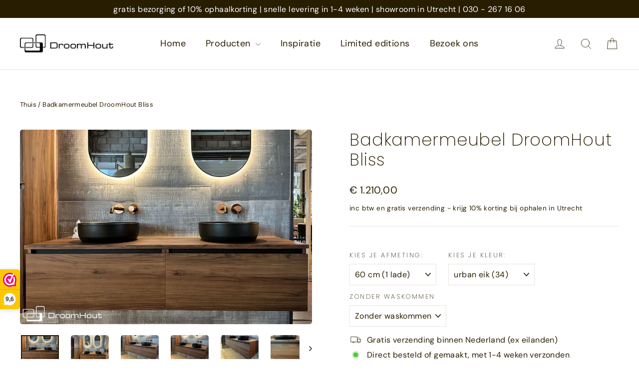

--- FILE ---
content_type: text/html; charset=utf-8
request_url: https://www.droomhout.nl/products/badkamermeubel-droomhout-bliss
body_size: 58214
content:
<!doctype html>
<html class="no-js" lang="nl" dir="ltr">
<head>
  <meta charset="utf-8">
  <meta http-equiv="X-UA-Compatible" content="IE=edge,chrome=1">
  <meta name="viewport" content="width=device-width,initial-scale=1">
  <meta name="theme-color" content="#e0a500">
  <link rel="canonical" href="https://www.droomhout.nl/products/badkamermeubel-droomhout-bliss">
  <link rel="preconnect" href="https://cdn.shopify.com" crossorigin>
  <link rel="preconnect" href="https://fonts.shopifycdn.com" crossorigin>
  <link rel="dns-prefetch" href="https://productreviews.shopifycdn.com">
  <link rel="dns-prefetch" href="https://ajax.googleapis.com">
  <link rel="dns-prefetch" href="https://maps.googleapis.com">
  <link rel="dns-prefetch" href="https://maps.gstatic.com"><link rel="shortcut icon" href="//www.droomhout.nl/cdn/shop/files/Favicon_DroomHout.jpg.001_32x32.jpg?v=1665346769" type="image/png" /><title>Badkamermeubel DroomHout Bliss - houten badkamermeubel - gratis bezorging
</title>
<meta name="description" content="Houten badkamermeubel Bliss is een badkamermeubel van 60 cm en leverbaar tot wel 280 cm. In verschillende houtkleuren. Kom je kijken of bestel je direct?"><meta property="og:site_name" content="DroomHout">
  <meta property="og:url" content="https://www.droomhout.nl/products/badkamermeubel-droomhout-bliss">
  <meta property="og:title" content="Badkamermeubel DroomHout Bliss">
  <meta property="og:type" content="product">
  <meta property="og:description" content="Houten badkamermeubel Bliss is een badkamermeubel van 60 cm en leverbaar tot wel 280 cm. In verschillende houtkleuren. Kom je kijken of bestel je direct?"><meta property="og:image" content="http://www.droomhout.nl/cdn/shop/files/BadkamermeubelKatania160cmSanisupplyDroomHout-7.jpg?v=1726507596">
    <meta property="og:image:secure_url" content="https://www.droomhout.nl/cdn/shop/files/BadkamermeubelKatania160cmSanisupplyDroomHout-7.jpg?v=1726507596">
    <meta property="og:image:width" content="1500">
    <meta property="og:image:height" content="1000"><meta name="twitter:site" content="@https://x.com/droomhout">
  <meta name="twitter:card" content="summary_large_image">
  <meta name="twitter:title" content="Badkamermeubel DroomHout Bliss">
  <meta name="twitter:description" content="Houten badkamermeubel Bliss is een badkamermeubel van 60 cm en leverbaar tot wel 280 cm. In verschillende houtkleuren. Kom je kijken of bestel je direct?">
<script async crossorigin fetchpriority="high" src="/cdn/shopifycloud/importmap-polyfill/es-modules-shim.2.4.0.js"></script>
<script type="importmap">
{
  "imports": {
    "element.base-media": "//www.droomhout.nl/cdn/shop/t/68/assets/element.base-media.js?v=61305152781971747521760693433",
    "element.image.parallax": "//www.droomhout.nl/cdn/shop/t/68/assets/element.image.parallax.js?v=59188309605188605141760693434",
    "element.model": "//www.droomhout.nl/cdn/shop/t/68/assets/element.model.js?v=104979259955732717291760693435",
    "element.quantity-selector": "//www.droomhout.nl/cdn/shop/t/68/assets/element.quantity-selector.js?v=68208048201360514121760693435",
    "element.text.rte": "//www.droomhout.nl/cdn/shop/t/68/assets/element.text.rte.js?v=28194737298593644281760693436",
    "element.video": "//www.droomhout.nl/cdn/shop/t/68/assets/element.video.js?v=110560105447302630031760693437",
    "is-land": "//www.droomhout.nl/cdn/shop/t/68/assets/is-land.min.js?v=92343381495565747271760693491",
    "util.misc": "//www.droomhout.nl/cdn/shop/t/68/assets/util.misc.js?v=117964846174238173191760693514",
    "util.product-loader": "//www.droomhout.nl/cdn/shop/t/68/assets/util.product-loader.js?v=71947287259713254281760693515",
    "util.resource-loader": "//www.droomhout.nl/cdn/shop/t/68/assets/util.resource-loader.js?v=81301169148003274841760693516",
    "vendor.in-view": "//www.droomhout.nl/cdn/shop/t/68/assets/vendor.in-view.js?v=126891093837844970591760693517"
  }
}
</script><script type="module" src="//www.droomhout.nl/cdn/shop/t/68/assets/is-land.min.js?v=92343381495565747271760693491"></script>
<style data-shopify>@font-face {
  font-family: Poppins;
  font-weight: 200;
  font-style: normal;
  font-display: swap;
  src: url("//www.droomhout.nl/cdn/fonts/poppins/poppins_n2.99893b093cc6b797a8baf99180056d9e77320b68.woff2") format("woff2"),
       url("//www.droomhout.nl/cdn/fonts/poppins/poppins_n2.c218f0380a81801a28158673003c167a54d2d69c.woff") format("woff");
}

  @font-face {
  font-family: "DM Sans";
  font-weight: 400;
  font-style: normal;
  font-display: swap;
  src: url("//www.droomhout.nl/cdn/fonts/dm_sans/dmsans_n4.ec80bd4dd7e1a334c969c265873491ae56018d72.woff2") format("woff2"),
       url("//www.droomhout.nl/cdn/fonts/dm_sans/dmsans_n4.87bdd914d8a61247b911147ae68e754d695c58a6.woff") format("woff");
}


  @font-face {
  font-family: "DM Sans";
  font-weight: 600;
  font-style: normal;
  font-display: swap;
  src: url("//www.droomhout.nl/cdn/fonts/dm_sans/dmsans_n6.70a2453ea926d613c6a2f89af05180d14b3a7c96.woff2") format("woff2"),
       url("//www.droomhout.nl/cdn/fonts/dm_sans/dmsans_n6.355605667bef215872257574b57fc097044f7e20.woff") format("woff");
}

  @font-face {
  font-family: "DM Sans";
  font-weight: 400;
  font-style: italic;
  font-display: swap;
  src: url("//www.droomhout.nl/cdn/fonts/dm_sans/dmsans_i4.b8fe05e69ee95d5a53155c346957d8cbf5081c1a.woff2") format("woff2"),
       url("//www.droomhout.nl/cdn/fonts/dm_sans/dmsans_i4.403fe28ee2ea63e142575c0aa47684d65f8c23a0.woff") format("woff");
}

  @font-face {
  font-family: "DM Sans";
  font-weight: 600;
  font-style: italic;
  font-display: swap;
  src: url("//www.droomhout.nl/cdn/fonts/dm_sans/dmsans_i6.b7d5b35c5f29523529e1bf4a3d0de71a44a277b6.woff2") format("woff2"),
       url("//www.droomhout.nl/cdn/fonts/dm_sans/dmsans_i6.9b760cc5bdd17b4de2c70249ba49bd707f27a31b.woff") format("woff");
}

</style><link href="//www.droomhout.nl/cdn/shop/t/68/assets/theme.css?v=128105613285900123441760693534" rel="stylesheet" type="text/css" media="all" />
<style data-shopify>:root {
    --typeHeaderPrimary: Poppins;
    --typeHeaderFallback: sans-serif;
    --typeHeaderSize: 34px;
    --typeHeaderWeight: 200;
    --typeHeaderLineHeight: 1.2;
    --typeHeaderSpacing: 0.025em;

    --typeBasePrimary:"DM Sans";
    --typeBaseFallback:sans-serif;
    --typeBaseSize: 16px;
    --typeBaseWeight: 400;
    --typeBaseLineHeight: 1.6;
    --typeBaseSpacing: 0.025em;

    --iconWeight: 2px;
    --iconLinecaps: round;

    --animateImagesStyle: fade-in;
    --animateImagesStyleSmall: fade-in-small;
    --animateSectionsBackgroundStyle: zoom-fade;
    --animateSectionsTextStyle: rise-up;
    --animateSectionsTextStyleAppendOut: rise-up-out;

    --colorAnnouncement: #291d00;
    --colorAnnouncementText: #ffffff;

    --colorBody: #ffffff;
    --colorBodyAlpha05: rgba(255, 255, 255, 0.05);
    --colorBodyDim: #f2f2f2;
    --colorBodyLightDim: #fafafa;
    --colorBodyMediumDim: #f5f5f5;

    --colorBorder: #e5e4dc;

    --colorBtnPrimary: #e0a500;
    --colorBtnPrimaryDim: #c79200;
    --colorBtnPrimaryText: #ffffff;

    --colorCartDot: #e0a500;

    --colorDrawers: #e5e4dc;
    --colorDrawersDim: #dad9cd;
    --colorDrawerBorder: #ffffff;
    --colorDrawerText: #291d00;
    --colorDrawerTextDarken: #000000;
    --colorDrawerButton: #7a5800;
    --colorDrawerButtonText: #ffffff;

    --colorFooter: #7a5800;
    --colorFooterText: #ffffff;
    --colorFooterTextAlpha01: rgba(255, 255, 255, 0.1);
    --colorFooterTextAlpha012: rgba(255, 255, 255, 0.12);
    --colorFooterTextAlpha06: rgba(255, 255, 255, 0.6);

    --colorHeroText: #ffffff;

    --colorInputBg: #ffffff;
    --colorInputBgDim: #f2f2f2;
    --colorInputBgDark: #e6e6e6;
    --colorInputText: #291d00;

    --colorLink: #291d00;

    --colorModalBg: rgba(229, 228, 220, 0.6);

    --colorNav: #ffffff;
    --colorNavText: #291d00;

    --colorSalePrice: #291d00;
    --colorSaleTag: #7a5800;
    --colorSaleTagText: #ffffff;

    --colorTextBody: #291d00;
    --colorTextBodyAlpha0025: rgba(41, 29, 0, 0.03);
    --colorTextBodyAlpha005: rgba(41, 29, 0, 0.05);
    --colorTextBodyAlpha008: rgba(41, 29, 0, 0.08);
    --colorTextBodyAlpha01: rgba(41, 29, 0, 0.1);
    --colorTextBodyAlpha035: rgba(41, 29, 0, 0.35);

    --colorSmallImageBg: #ffffff;
    --colorLargeImageBg: #e5e4dc;

    --urlIcoSelect: url(//www.droomhout.nl/cdn/shop/t/68/assets/ico-select.svg);
    --urlIcoSelectFooter: url(//www.droomhout.nl/cdn/shop/t/68/assets/ico-select-footer.svg);
    --urlIcoSelectWhite: url(//www.droomhout.nl/cdn/shop/t/68/assets/ico-select-white.svg);

    --urlButtonArrowPng: url(//www.droomhout.nl/cdn/shop/t/68/assets/button-arrow.png);
    --urlButtonArrow2xPng: url(//www.droomhout.nl/cdn/shop/t/68/assets/button-arrow-2x.png);
    --urlButtonArrowBlackPng: url(//www.droomhout.nl/cdn/shop/t/68/assets/button-arrow-black.png);
    --urlButtonArrowBlack2xPng: url(//www.droomhout.nl/cdn/shop/t/68/assets/button-arrow-black-2x.png);

    --sizeChartMargin: 25px 0;
    --sizeChartIconMargin: 5px;

    --newsletterReminderPadding: 30px 35px;

    /*Shop Pay Installments*/
    --color-body-text: #291d00;
    --color-body: #ffffff;
    --color-bg: #ffffff;
  }

  
.collection-hero__content:before,
  .hero__image-wrapper:before,
  .hero__media:before {
    background-image: linear-gradient(to bottom, rgba(122, 88, 0, 0.0) 0%, rgba(122, 88, 0, 0.0) 40%, rgba(122, 88, 0, 0.26) 100%);
  }

  .skrim__item-content .skrim__overlay:after {
    background-image: linear-gradient(to bottom, rgba(122, 88, 0, 0.0) 30%, rgba(122, 88, 0, 0.26) 100%);
  }

  .placeholder-content {
    background-image: linear-gradient(100deg, #ffffff 40%, #f7f7f7 63%, #ffffff 79%);
  }</style><script>
    document.documentElement.className = document.documentElement.className.replace('no-js', 'js');

    window.theme = window.theme || {};
    theme.routes = {
      home: "/",
      cart: "/cart.js",
      cartPage: "/cart",
      cartAdd: "/cart/add.js",
      cartChange: "/cart/change.js",
      search: "/search",
      predictiveSearch: "/search/suggest"
    };
    theme.strings = {
      soldOut: "Uitverkocht",
      unavailable: "Niet beschikbaar",
      inStockLabel: "Op voorraad, klaar voor verzending",
      oneStockLabel: "Lage voorraad - [count] item over",
      otherStockLabel: "Lage voorraad - [count] items over",
      willNotShipUntil: "Klaar voor verzending [date]",
      willBeInStockAfter: "Weer op voorraad [date]",
      waitingForStock: "Direct besteld of gemaakt, met 1-4 weken verzonden",
      cartSavings: "Je bespaart [savings]",
      cartEmpty: "Je winkelwagen is momenteel leeg.",
      cartTermsConfirmation: "Je moet akkoord gaan met de verkoopvoorwaarden om te kunnen afrekenen",
      searchCollections: "Collecties",
      searchPages: "Pagina\u0026#39;s",
      searchArticles: "Artikelen",
      maxQuantity: "Je kan maximaal [quantity] van [title] in je winkelwagen hebben."
    };
    theme.settings = {
      cartType: "drawer",
      isCustomerTemplate: false,
      moneyFormat: "€ {{amount_with_comma_separator}}",
      predictiveSearch: true,
      predictiveSearchType: null,
      quickView: true,
      themeName: 'Motion',
      themeVersion: "11.1.0"
    };
  </script>

  <script>window.performance && window.performance.mark && window.performance.mark('shopify.content_for_header.start');</script><meta name="google-site-verification" content="YHEYh3H0zQJAsI0b-m-m3JsVjAzKVec2Cu9Q60fMDt0">
<meta id="shopify-digital-wallet" name="shopify-digital-wallet" content="/26865598524/digital_wallets/dialog">
<meta name="shopify-checkout-api-token" content="33d6f885ec9afcd33852b04864c29956">
<meta id="in-context-paypal-metadata" data-shop-id="26865598524" data-venmo-supported="false" data-environment="production" data-locale="nl_NL" data-paypal-v4="true" data-currency="EUR">
<link rel="alternate" hreflang="x-default" href="https://www.droomhout.nl/products/badkamermeubel-droomhout-bliss">
<link rel="alternate" hreflang="nl" href="https://www.droomhout.nl/products/badkamermeubel-droomhout-bliss">
<link rel="alternate" hreflang="en" href="https://www.droomhout.nl/en/products/badkamermeubel-droomhout-bliss">
<link rel="alternate" hreflang="de" href="https://www.droomhout.nl/de/products/badkamermeubel-droomhout-bliss">
<link rel="alternate" type="application/json+oembed" href="https://www.droomhout.nl/products/badkamermeubel-droomhout-bliss.oembed">
<script async="async" src="/checkouts/internal/preloads.js?locale=nl-NL"></script>
<link rel="preconnect" href="https://shop.app" crossorigin="anonymous">
<script async="async" src="https://shop.app/checkouts/internal/preloads.js?locale=nl-NL&shop_id=26865598524" crossorigin="anonymous"></script>
<script id="apple-pay-shop-capabilities" type="application/json">{"shopId":26865598524,"countryCode":"NL","currencyCode":"EUR","merchantCapabilities":["supports3DS"],"merchantId":"gid:\/\/shopify\/Shop\/26865598524","merchantName":"DroomHout","requiredBillingContactFields":["postalAddress","email","phone"],"requiredShippingContactFields":["postalAddress","email","phone"],"shippingType":"shipping","supportedNetworks":["visa","maestro","masterCard","amex"],"total":{"type":"pending","label":"DroomHout","amount":"1.00"},"shopifyPaymentsEnabled":true,"supportsSubscriptions":true}</script>
<script id="shopify-features" type="application/json">{"accessToken":"33d6f885ec9afcd33852b04864c29956","betas":["rich-media-storefront-analytics"],"domain":"www.droomhout.nl","predictiveSearch":true,"shopId":26865598524,"locale":"nl"}</script>
<script>var Shopify = Shopify || {};
Shopify.shop = "droomhout.myshopify.com";
Shopify.locale = "nl";
Shopify.currency = {"active":"EUR","rate":"1.0"};
Shopify.country = "NL";
Shopify.theme = {"name":"Motion actual","id":184187322692,"schema_name":"Motion","schema_version":"11.1.0","theme_store_id":847,"role":"main"};
Shopify.theme.handle = "null";
Shopify.theme.style = {"id":null,"handle":null};
Shopify.cdnHost = "www.droomhout.nl/cdn";
Shopify.routes = Shopify.routes || {};
Shopify.routes.root = "/";</script>
<script type="module">!function(o){(o.Shopify=o.Shopify||{}).modules=!0}(window);</script>
<script>!function(o){function n(){var o=[];function n(){o.push(Array.prototype.slice.apply(arguments))}return n.q=o,n}var t=o.Shopify=o.Shopify||{};t.loadFeatures=n(),t.autoloadFeatures=n()}(window);</script>
<script>
  window.ShopifyPay = window.ShopifyPay || {};
  window.ShopifyPay.apiHost = "shop.app\/pay";
  window.ShopifyPay.redirectState = null;
</script>
<script id="shop-js-analytics" type="application/json">{"pageType":"product"}</script>
<script defer="defer" async type="module" src="//www.droomhout.nl/cdn/shopifycloud/shop-js/modules/v2/client.init-shop-cart-sync_C6i3jkHJ.nl.esm.js"></script>
<script defer="defer" async type="module" src="//www.droomhout.nl/cdn/shopifycloud/shop-js/modules/v2/chunk.common_BswcWXXM.esm.js"></script>
<script type="module">
  await import("//www.droomhout.nl/cdn/shopifycloud/shop-js/modules/v2/client.init-shop-cart-sync_C6i3jkHJ.nl.esm.js");
await import("//www.droomhout.nl/cdn/shopifycloud/shop-js/modules/v2/chunk.common_BswcWXXM.esm.js");

  window.Shopify.SignInWithShop?.initShopCartSync?.({"fedCMEnabled":true,"windoidEnabled":true});

</script>
<script>
  window.Shopify = window.Shopify || {};
  if (!window.Shopify.featureAssets) window.Shopify.featureAssets = {};
  window.Shopify.featureAssets['shop-js'] = {"shop-cart-sync":["modules/v2/client.shop-cart-sync_CZ94901E.nl.esm.js","modules/v2/chunk.common_BswcWXXM.esm.js"],"init-fed-cm":["modules/v2/client.init-fed-cm_Bhxzq1Av.nl.esm.js","modules/v2/chunk.common_BswcWXXM.esm.js"],"init-windoid":["modules/v2/client.init-windoid_DaWlpY2d.nl.esm.js","modules/v2/chunk.common_BswcWXXM.esm.js"],"init-shop-email-lookup-coordinator":["modules/v2/client.init-shop-email-lookup-coordinator_gutOgwhz.nl.esm.js","modules/v2/chunk.common_BswcWXXM.esm.js"],"shop-cash-offers":["modules/v2/client.shop-cash-offers_CvzbeIcj.nl.esm.js","modules/v2/chunk.common_BswcWXXM.esm.js","modules/v2/chunk.modal_DrlAPDrt.esm.js"],"shop-button":["modules/v2/client.shop-button_C6AYsd0g.nl.esm.js","modules/v2/chunk.common_BswcWXXM.esm.js"],"shop-toast-manager":["modules/v2/client.shop-toast-manager_CNZwTRsQ.nl.esm.js","modules/v2/chunk.common_BswcWXXM.esm.js"],"avatar":["modules/v2/client.avatar_BTnouDA3.nl.esm.js"],"pay-button":["modules/v2/client.pay-button_D0CY5Z72.nl.esm.js","modules/v2/chunk.common_BswcWXXM.esm.js"],"init-shop-cart-sync":["modules/v2/client.init-shop-cart-sync_C6i3jkHJ.nl.esm.js","modules/v2/chunk.common_BswcWXXM.esm.js"],"shop-login-button":["modules/v2/client.shop-login-button_9WsqYXnS.nl.esm.js","modules/v2/chunk.common_BswcWXXM.esm.js","modules/v2/chunk.modal_DrlAPDrt.esm.js"],"init-customer-accounts-sign-up":["modules/v2/client.init-customer-accounts-sign-up_CsVy15L-.nl.esm.js","modules/v2/client.shop-login-button_9WsqYXnS.nl.esm.js","modules/v2/chunk.common_BswcWXXM.esm.js","modules/v2/chunk.modal_DrlAPDrt.esm.js"],"init-shop-for-new-customer-accounts":["modules/v2/client.init-shop-for-new-customer-accounts_BGMyI5yD.nl.esm.js","modules/v2/client.shop-login-button_9WsqYXnS.nl.esm.js","modules/v2/chunk.common_BswcWXXM.esm.js","modules/v2/chunk.modal_DrlAPDrt.esm.js"],"init-customer-accounts":["modules/v2/client.init-customer-accounts_BCKHF9sU.nl.esm.js","modules/v2/client.shop-login-button_9WsqYXnS.nl.esm.js","modules/v2/chunk.common_BswcWXXM.esm.js","modules/v2/chunk.modal_DrlAPDrt.esm.js"],"shop-follow-button":["modules/v2/client.shop-follow-button_CcVMvnCK.nl.esm.js","modules/v2/chunk.common_BswcWXXM.esm.js","modules/v2/chunk.modal_DrlAPDrt.esm.js"],"checkout-modal":["modules/v2/client.checkout-modal_DXQEEo_K.nl.esm.js","modules/v2/chunk.common_BswcWXXM.esm.js","modules/v2/chunk.modal_DrlAPDrt.esm.js"],"lead-capture":["modules/v2/client.lead-capture_DIAGFvma.nl.esm.js","modules/v2/chunk.common_BswcWXXM.esm.js","modules/v2/chunk.modal_DrlAPDrt.esm.js"],"shop-login":["modules/v2/client.shop-login_Dqs9bWtE.nl.esm.js","modules/v2/chunk.common_BswcWXXM.esm.js","modules/v2/chunk.modal_DrlAPDrt.esm.js"],"payment-terms":["modules/v2/client.payment-terms_BENis1BN.nl.esm.js","modules/v2/chunk.common_BswcWXXM.esm.js","modules/v2/chunk.modal_DrlAPDrt.esm.js"]};
</script>
<script>(function() {
  var isLoaded = false;
  function asyncLoad() {
    if (isLoaded) return;
    isLoaded = true;
    var urls = ["https:\/\/www.webwinkelkeur.nl\/apps\/shopify\/script.php?shop=droomhout.myshopify.com","https:\/\/app-spf.expivi.com\/js\/expivi.js?shop=droomhout.myshopify.com","https:\/\/cdn.nfcube.com\/instafeed-ebf62b4a7c199a7d923b889b2083e933.js?shop=droomhout.myshopify.com"];
    for (var i = 0; i < urls.length; i++) {
      var s = document.createElement('script');
      s.type = 'text/javascript';
      s.async = true;
      s.src = urls[i];
      var x = document.getElementsByTagName('script')[0];
      x.parentNode.insertBefore(s, x);
    }
  };
  if(window.attachEvent) {
    window.attachEvent('onload', asyncLoad);
  } else {
    window.addEventListener('load', asyncLoad, false);
  }
})();</script>
<script id="__st">var __st={"a":26865598524,"offset":3600,"reqid":"953a1234-8282-48ed-a9be-437dcc1720d5-1768922821","pageurl":"www.droomhout.nl\/products\/badkamermeubel-droomhout-bliss","u":"eb16175f1e4e","p":"product","rtyp":"product","rid":8532537016644};</script>
<script>window.ShopifyPaypalV4VisibilityTracking = true;</script>
<script id="captcha-bootstrap">!function(){'use strict';const t='contact',e='account',n='new_comment',o=[[t,t],['blogs',n],['comments',n],[t,'customer']],c=[[e,'customer_login'],[e,'guest_login'],[e,'recover_customer_password'],[e,'create_customer']],r=t=>t.map((([t,e])=>`form[action*='/${t}']:not([data-nocaptcha='true']) input[name='form_type'][value='${e}']`)).join(','),a=t=>()=>t?[...document.querySelectorAll(t)].map((t=>t.form)):[];function s(){const t=[...o],e=r(t);return a(e)}const i='password',u='form_key',d=['recaptcha-v3-token','g-recaptcha-response','h-captcha-response',i],f=()=>{try{return window.sessionStorage}catch{return}},m='__shopify_v',_=t=>t.elements[u];function p(t,e,n=!1){try{const o=window.sessionStorage,c=JSON.parse(o.getItem(e)),{data:r}=function(t){const{data:e,action:n}=t;return t[m]||n?{data:e,action:n}:{data:t,action:n}}(c);for(const[e,n]of Object.entries(r))t.elements[e]&&(t.elements[e].value=n);n&&o.removeItem(e)}catch(o){console.error('form repopulation failed',{error:o})}}const l='form_type',E='cptcha';function T(t){t.dataset[E]=!0}const w=window,h=w.document,L='Shopify',v='ce_forms',y='captcha';let A=!1;((t,e)=>{const n=(g='f06e6c50-85a8-45c8-87d0-21a2b65856fe',I='https://cdn.shopify.com/shopifycloud/storefront-forms-hcaptcha/ce_storefront_forms_captcha_hcaptcha.v1.5.2.iife.js',D={infoText:'Beschermd door hCaptcha',privacyText:'Privacy',termsText:'Voorwaarden'},(t,e,n)=>{const o=w[L][v],c=o.bindForm;if(c)return c(t,g,e,D).then(n);var r;o.q.push([[t,g,e,D],n]),r=I,A||(h.body.append(Object.assign(h.createElement('script'),{id:'captcha-provider',async:!0,src:r})),A=!0)});var g,I,D;w[L]=w[L]||{},w[L][v]=w[L][v]||{},w[L][v].q=[],w[L][y]=w[L][y]||{},w[L][y].protect=function(t,e){n(t,void 0,e),T(t)},Object.freeze(w[L][y]),function(t,e,n,w,h,L){const[v,y,A,g]=function(t,e,n){const i=e?o:[],u=t?c:[],d=[...i,...u],f=r(d),m=r(i),_=r(d.filter((([t,e])=>n.includes(e))));return[a(f),a(m),a(_),s()]}(w,h,L),I=t=>{const e=t.target;return e instanceof HTMLFormElement?e:e&&e.form},D=t=>v().includes(t);t.addEventListener('submit',(t=>{const e=I(t);if(!e)return;const n=D(e)&&!e.dataset.hcaptchaBound&&!e.dataset.recaptchaBound,o=_(e),c=g().includes(e)&&(!o||!o.value);(n||c)&&t.preventDefault(),c&&!n&&(function(t){try{if(!f())return;!function(t){const e=f();if(!e)return;const n=_(t);if(!n)return;const o=n.value;o&&e.removeItem(o)}(t);const e=Array.from(Array(32),(()=>Math.random().toString(36)[2])).join('');!function(t,e){_(t)||t.append(Object.assign(document.createElement('input'),{type:'hidden',name:u})),t.elements[u].value=e}(t,e),function(t,e){const n=f();if(!n)return;const o=[...t.querySelectorAll(`input[type='${i}']`)].map((({name:t})=>t)),c=[...d,...o],r={};for(const[a,s]of new FormData(t).entries())c.includes(a)||(r[a]=s);n.setItem(e,JSON.stringify({[m]:1,action:t.action,data:r}))}(t,e)}catch(e){console.error('failed to persist form',e)}}(e),e.submit())}));const S=(t,e)=>{t&&!t.dataset[E]&&(n(t,e.some((e=>e===t))),T(t))};for(const o of['focusin','change'])t.addEventListener(o,(t=>{const e=I(t);D(e)&&S(e,y())}));const B=e.get('form_key'),M=e.get(l),P=B&&M;t.addEventListener('DOMContentLoaded',(()=>{const t=y();if(P)for(const e of t)e.elements[l].value===M&&p(e,B);[...new Set([...A(),...v().filter((t=>'true'===t.dataset.shopifyCaptcha))])].forEach((e=>S(e,t)))}))}(h,new URLSearchParams(w.location.search),n,t,e,['guest_login'])})(!0,!0)}();</script>
<script integrity="sha256-4kQ18oKyAcykRKYeNunJcIwy7WH5gtpwJnB7kiuLZ1E=" data-source-attribution="shopify.loadfeatures" defer="defer" src="//www.droomhout.nl/cdn/shopifycloud/storefront/assets/storefront/load_feature-a0a9edcb.js" crossorigin="anonymous"></script>
<script crossorigin="anonymous" defer="defer" src="//www.droomhout.nl/cdn/shopifycloud/storefront/assets/shopify_pay/storefront-65b4c6d7.js?v=20250812"></script>
<script data-source-attribution="shopify.dynamic_checkout.dynamic.init">var Shopify=Shopify||{};Shopify.PaymentButton=Shopify.PaymentButton||{isStorefrontPortableWallets:!0,init:function(){window.Shopify.PaymentButton.init=function(){};var t=document.createElement("script");t.src="https://www.droomhout.nl/cdn/shopifycloud/portable-wallets/latest/portable-wallets.nl.js",t.type="module",document.head.appendChild(t)}};
</script>
<script data-source-attribution="shopify.dynamic_checkout.buyer_consent">
  function portableWalletsHideBuyerConsent(e){var t=document.getElementById("shopify-buyer-consent"),n=document.getElementById("shopify-subscription-policy-button");t&&n&&(t.classList.add("hidden"),t.setAttribute("aria-hidden","true"),n.removeEventListener("click",e))}function portableWalletsShowBuyerConsent(e){var t=document.getElementById("shopify-buyer-consent"),n=document.getElementById("shopify-subscription-policy-button");t&&n&&(t.classList.remove("hidden"),t.removeAttribute("aria-hidden"),n.addEventListener("click",e))}window.Shopify?.PaymentButton&&(window.Shopify.PaymentButton.hideBuyerConsent=portableWalletsHideBuyerConsent,window.Shopify.PaymentButton.showBuyerConsent=portableWalletsShowBuyerConsent);
</script>
<script data-source-attribution="shopify.dynamic_checkout.cart.bootstrap">document.addEventListener("DOMContentLoaded",(function(){function t(){return document.querySelector("shopify-accelerated-checkout-cart, shopify-accelerated-checkout")}if(t())Shopify.PaymentButton.init();else{new MutationObserver((function(e,n){t()&&(Shopify.PaymentButton.init(),n.disconnect())})).observe(document.body,{childList:!0,subtree:!0})}}));
</script>
<script id='scb4127' type='text/javascript' async='' src='https://www.droomhout.nl/cdn/shopifycloud/privacy-banner/storefront-banner.js'></script><link id="shopify-accelerated-checkout-styles" rel="stylesheet" media="screen" href="https://www.droomhout.nl/cdn/shopifycloud/portable-wallets/latest/accelerated-checkout-backwards-compat.css" crossorigin="anonymous">
<style id="shopify-accelerated-checkout-cart">
        #shopify-buyer-consent {
  margin-top: 1em;
  display: inline-block;
  width: 100%;
}

#shopify-buyer-consent.hidden {
  display: none;
}

#shopify-subscription-policy-button {
  background: none;
  border: none;
  padding: 0;
  text-decoration: underline;
  font-size: inherit;
  cursor: pointer;
}

#shopify-subscription-policy-button::before {
  box-shadow: none;
}

      </style>

<script>window.performance && window.performance.mark && window.performance.mark('shopify.content_for_header.end');</script>

  <style data-shopify>
    :root {
      --element-button-color-primary: red;
      --element-button-color-secondary: blue;
    }
  </style>

  <script src="//www.droomhout.nl/cdn/shop/t/68/assets/vendor-scripts-v14.js" defer="defer"></script><link rel="stylesheet" href="//www.droomhout.nl/cdn/shop/t/68/assets/country-flags.css"><script src="//www.droomhout.nl/cdn/shop/t/68/assets/theme.js?v=140924482945350573091760693514" defer="defer"></script>

  <style data-shopify>
    :root {
      /* Root Variables */
      /* ========================= */
      --root-color-primary: #291d00;
      --color-primary: #291d00;
      --root-color-secondary: #ffffff;
      --color-secondary: #ffffff;
      --color-sale-tag: #7a5800;
      --color-sale-tag-text: #ffffff;
      --color-sale-price: #291d00;
      --layout-section-padding-block: 3rem;
      --layout-section-max-inline-size: 1220px;

      /* Text */
      /* ========================= */
      
      /* Body Font Styles */
      --element-text-font-family--body: "DM Sans";
      --element-text-font-family-fallback--body: sans-serif;
      --element-text-font-weight--body: 400;
      --element-text-letter-spacing--body: 0.025em;
      --element-text-text-transform--body: none;

      /* Body Font Sizes */
      --element-text-font-size--body: initial;
      --element-text-font-size--body-xs: 12px;
      --element-text-font-size--body-sm: 14px;
      --element-text-font-size--body-md: 16px;
      --element-text-font-size--body-lg: 18px;
      
      /* Body Line Heights */
      --element-text-line-height--body: 1.6;

      /* Heading Font Styles */
      --element-text-font-family--heading: Poppins;
      --element-text-font-family-fallback--heading: sans-serif;
      --element-text-font-weight--heading: 200;
      --element-text-letter-spacing--heading: 0.025em;
      
       
      
      
      /* Heading Font Sizes */
      --element-text-font-size--heading-2xl: 50px;
      --element-text-font-size--heading-xl: 34px;
      --element-text-font-size--heading-lg: 28px;
      --element-text-font-size--heading-md: 26px;
      --element-text-font-size--heading-sm: 20px;
      --element-text-font-size--heading-xs: 18px;
      
      /* Heading Line Heights */
      --element-text-line-height--heading: 1.2;

      /* Buttons */
      /* ========================= */
      
          --element-button-radius: 0;
      

      --element-button-font-family: Poppins;
      --element-button-font-family-fallback: sans-serif;
      --element-button-font-weight: 200;
      --element-button-letter-spacing: 0.025em;

       

      /* Base Color Variables */
      --element-button-color-primary: #e0a500;
      --element-button-color-secondary: #ffffff;
      --element-button-box-shadow: inset 0 0 0 1px #e5e4dc;
      --element-button-shade-border: 100%;

      /* Hover State Variables */
      --element-button-shade-background--hover: 0%;

      /* Focus State Variables */
      --element-button-color-focus: var(--color-focus);
    }

    .element-input {
      box-shadow: inset 0 0 0 1px #e5e4dc;
      background-color: #ffffff;
    }

    .element-input:hover {
      box-shadow: inset 0 0 0 1px #291d00;
    }

    .element-input:focus {
      border: none;
      box-shadow: inset 0 0 0 1px #291d00;
    }

    .element-input:focus-visible {
      border: none;
      box-shadow: inset 0 0 0 2px var(--color-focus, #4a9afc);
    }

    .element-button:hover {
      --element-button-box-shadow: inset 0 0 0 1px #291d00;
    }

    product-form label.element-text:is([class*=element-text])  {
      font-family: var(--element-text-font-family--heading);
    }

    .element-radio .element-button {
      --element-button-font-family: "DM Sans";
    }

    .element-radio input:checked ~ .element-button {
      --element-button-shade-background--active: 0%;
      --element-button-box-shadow: inset 0 0 0 2px #291d00;
      --color-primary: #ffffff;
      --color-secondary: #291d00;
    }

    .element-button.element-quantity-selector__button {
      --element-button-box-shadow: outset 0 0 0 1px transparent;
    }

    quantity-selector:hover .element-quantity-selector__input {
      box-shadow: inset 0 0 0 1px #291d00;
    }

    @media (max-width: 768px) {
      :root {
        /* Heading Font Sizes */
        --element-text-font-size--heading-2xl: calc(50px * 0.8);
        --element-text-font-size--heading-xl: calc(34px * 0.8);
        --element-text-font-size--heading-lg: calc(28px * 0.8);
        --element-text-font-size--heading-md: calc(26px * 0.8);
        --element-text-font-size--heading-sm: calc(20px * 0.8);
        --element-text-font-size--heading-xs: calc(18px * 0.8);
      }
    }
  </style>
<!-- BEGIN app block: shopify://apps/webwinkelkeur/blocks/sidebar/c3ac2bcb-63f1-40d3-9622-f307cd559ad3 -->
    <script>
        (function (n, r) {
            var e = document.createElement("script");
            e.async = !0, e.src = n + "/sidebar.js?id=" + r + "&c=" + c(10, r);
            var t = document.getElementsByTagName("script")[0];
            t.parentNode.insertBefore(e, t);

            function c(s, i) {
                var o = Date.now(), a = s * 6e4, _ = (Math.sin(i) || 0) * a;
                return Math.floor((o + _) / a)
            }
        })("https://dashboard.webwinkelkeur.nl", 1207093);
    </script>


<!-- END app block --><!-- BEGIN app block: shopify://apps/pagefly-page-builder/blocks/app-embed/83e179f7-59a0-4589-8c66-c0dddf959200 -->

<!-- BEGIN app snippet: pagefly-cro-ab-testing-main -->







<script>
  ;(function () {
    const url = new URL(window.location)
    const viewParam = url.searchParams.get('view')
    if (viewParam && viewParam.includes('variant-pf-')) {
      url.searchParams.set('pf_v', viewParam)
      url.searchParams.delete('view')
      window.history.replaceState({}, '', url)
    }
  })()
</script>



<script type='module'>
  
  window.PAGEFLY_CRO = window.PAGEFLY_CRO || {}

  window.PAGEFLY_CRO['data_debug'] = {
    original_template_suffix: "all_products",
    allow_ab_test: false,
    ab_test_start_time: 0,
    ab_test_end_time: 0,
    today_date_time: 1768922822000,
  }
  window.PAGEFLY_CRO['GA4'] = { enabled: false}
</script>

<!-- END app snippet -->








  <script src='https://cdn.shopify.com/extensions/019bb4f9-aed6-78a3-be91-e9d44663e6bf/pagefly-page-builder-215/assets/pagefly-helper.js' defer='defer'></script>

  <script src='https://cdn.shopify.com/extensions/019bb4f9-aed6-78a3-be91-e9d44663e6bf/pagefly-page-builder-215/assets/pagefly-general-helper.js' defer='defer'></script>

  <script src='https://cdn.shopify.com/extensions/019bb4f9-aed6-78a3-be91-e9d44663e6bf/pagefly-page-builder-215/assets/pagefly-snap-slider.js' defer='defer'></script>

  <script src='https://cdn.shopify.com/extensions/019bb4f9-aed6-78a3-be91-e9d44663e6bf/pagefly-page-builder-215/assets/pagefly-slideshow-v3.js' defer='defer'></script>

  <script src='https://cdn.shopify.com/extensions/019bb4f9-aed6-78a3-be91-e9d44663e6bf/pagefly-page-builder-215/assets/pagefly-slideshow-v4.js' defer='defer'></script>

  <script src='https://cdn.shopify.com/extensions/019bb4f9-aed6-78a3-be91-e9d44663e6bf/pagefly-page-builder-215/assets/pagefly-glider.js' defer='defer'></script>

  <script src='https://cdn.shopify.com/extensions/019bb4f9-aed6-78a3-be91-e9d44663e6bf/pagefly-page-builder-215/assets/pagefly-slideshow-v1-v2.js' defer='defer'></script>

  <script src='https://cdn.shopify.com/extensions/019bb4f9-aed6-78a3-be91-e9d44663e6bf/pagefly-page-builder-215/assets/pagefly-product-media.js' defer='defer'></script>

  <script src='https://cdn.shopify.com/extensions/019bb4f9-aed6-78a3-be91-e9d44663e6bf/pagefly-page-builder-215/assets/pagefly-product.js' defer='defer'></script>


<script id='pagefly-helper-data' type='application/json'>
  {
    "page_optimization": {
      "assets_prefetching": true
    },
    "elements_asset_mapper": {
      "Accordion": "https://cdn.shopify.com/extensions/019bb4f9-aed6-78a3-be91-e9d44663e6bf/pagefly-page-builder-215/assets/pagefly-accordion.js",
      "Accordion3": "https://cdn.shopify.com/extensions/019bb4f9-aed6-78a3-be91-e9d44663e6bf/pagefly-page-builder-215/assets/pagefly-accordion3.js",
      "CountDown": "https://cdn.shopify.com/extensions/019bb4f9-aed6-78a3-be91-e9d44663e6bf/pagefly-page-builder-215/assets/pagefly-countdown.js",
      "GMap1": "https://cdn.shopify.com/extensions/019bb4f9-aed6-78a3-be91-e9d44663e6bf/pagefly-page-builder-215/assets/pagefly-gmap.js",
      "GMap2": "https://cdn.shopify.com/extensions/019bb4f9-aed6-78a3-be91-e9d44663e6bf/pagefly-page-builder-215/assets/pagefly-gmap.js",
      "GMapBasicV2": "https://cdn.shopify.com/extensions/019bb4f9-aed6-78a3-be91-e9d44663e6bf/pagefly-page-builder-215/assets/pagefly-gmap.js",
      "GMapAdvancedV2": "https://cdn.shopify.com/extensions/019bb4f9-aed6-78a3-be91-e9d44663e6bf/pagefly-page-builder-215/assets/pagefly-gmap.js",
      "HTML.Video": "https://cdn.shopify.com/extensions/019bb4f9-aed6-78a3-be91-e9d44663e6bf/pagefly-page-builder-215/assets/pagefly-htmlvideo.js",
      "HTML.Video2": "https://cdn.shopify.com/extensions/019bb4f9-aed6-78a3-be91-e9d44663e6bf/pagefly-page-builder-215/assets/pagefly-htmlvideo2.js",
      "HTML.Video3": "https://cdn.shopify.com/extensions/019bb4f9-aed6-78a3-be91-e9d44663e6bf/pagefly-page-builder-215/assets/pagefly-htmlvideo2.js",
      "BackgroundVideo": "https://cdn.shopify.com/extensions/019bb4f9-aed6-78a3-be91-e9d44663e6bf/pagefly-page-builder-215/assets/pagefly-htmlvideo2.js",
      "Instagram": "https://cdn.shopify.com/extensions/019bb4f9-aed6-78a3-be91-e9d44663e6bf/pagefly-page-builder-215/assets/pagefly-instagram.js",
      "Instagram2": "https://cdn.shopify.com/extensions/019bb4f9-aed6-78a3-be91-e9d44663e6bf/pagefly-page-builder-215/assets/pagefly-instagram.js",
      "Insta3": "https://cdn.shopify.com/extensions/019bb4f9-aed6-78a3-be91-e9d44663e6bf/pagefly-page-builder-215/assets/pagefly-instagram3.js",
      "Tabs": "https://cdn.shopify.com/extensions/019bb4f9-aed6-78a3-be91-e9d44663e6bf/pagefly-page-builder-215/assets/pagefly-tab.js",
      "Tabs3": "https://cdn.shopify.com/extensions/019bb4f9-aed6-78a3-be91-e9d44663e6bf/pagefly-page-builder-215/assets/pagefly-tab3.js",
      "ProductBox": "https://cdn.shopify.com/extensions/019bb4f9-aed6-78a3-be91-e9d44663e6bf/pagefly-page-builder-215/assets/pagefly-cart.js",
      "FBPageBox2": "https://cdn.shopify.com/extensions/019bb4f9-aed6-78a3-be91-e9d44663e6bf/pagefly-page-builder-215/assets/pagefly-facebook.js",
      "FBLikeButton2": "https://cdn.shopify.com/extensions/019bb4f9-aed6-78a3-be91-e9d44663e6bf/pagefly-page-builder-215/assets/pagefly-facebook.js",
      "TwitterFeed2": "https://cdn.shopify.com/extensions/019bb4f9-aed6-78a3-be91-e9d44663e6bf/pagefly-page-builder-215/assets/pagefly-twitter.js",
      "Paragraph4": "https://cdn.shopify.com/extensions/019bb4f9-aed6-78a3-be91-e9d44663e6bf/pagefly-page-builder-215/assets/pagefly-paragraph4.js",

      "AliReviews": "https://cdn.shopify.com/extensions/019bb4f9-aed6-78a3-be91-e9d44663e6bf/pagefly-page-builder-215/assets/pagefly-3rd-elements.js",
      "BackInStock": "https://cdn.shopify.com/extensions/019bb4f9-aed6-78a3-be91-e9d44663e6bf/pagefly-page-builder-215/assets/pagefly-3rd-elements.js",
      "GloboBackInStock": "https://cdn.shopify.com/extensions/019bb4f9-aed6-78a3-be91-e9d44663e6bf/pagefly-page-builder-215/assets/pagefly-3rd-elements.js",
      "GrowaveWishlist": "https://cdn.shopify.com/extensions/019bb4f9-aed6-78a3-be91-e9d44663e6bf/pagefly-page-builder-215/assets/pagefly-3rd-elements.js",
      "InfiniteOptionsShopPad": "https://cdn.shopify.com/extensions/019bb4f9-aed6-78a3-be91-e9d44663e6bf/pagefly-page-builder-215/assets/pagefly-3rd-elements.js",
      "InkybayProductPersonalizer": "https://cdn.shopify.com/extensions/019bb4f9-aed6-78a3-be91-e9d44663e6bf/pagefly-page-builder-215/assets/pagefly-3rd-elements.js",
      "LimeSpot": "https://cdn.shopify.com/extensions/019bb4f9-aed6-78a3-be91-e9d44663e6bf/pagefly-page-builder-215/assets/pagefly-3rd-elements.js",
      "Loox": "https://cdn.shopify.com/extensions/019bb4f9-aed6-78a3-be91-e9d44663e6bf/pagefly-page-builder-215/assets/pagefly-3rd-elements.js",
      "Opinew": "https://cdn.shopify.com/extensions/019bb4f9-aed6-78a3-be91-e9d44663e6bf/pagefly-page-builder-215/assets/pagefly-3rd-elements.js",
      "Powr": "https://cdn.shopify.com/extensions/019bb4f9-aed6-78a3-be91-e9d44663e6bf/pagefly-page-builder-215/assets/pagefly-3rd-elements.js",
      "ProductReviews": "https://cdn.shopify.com/extensions/019bb4f9-aed6-78a3-be91-e9d44663e6bf/pagefly-page-builder-215/assets/pagefly-3rd-elements.js",
      "PushOwl": "https://cdn.shopify.com/extensions/019bb4f9-aed6-78a3-be91-e9d44663e6bf/pagefly-page-builder-215/assets/pagefly-3rd-elements.js",
      "ReCharge": "https://cdn.shopify.com/extensions/019bb4f9-aed6-78a3-be91-e9d44663e6bf/pagefly-page-builder-215/assets/pagefly-3rd-elements.js",
      "Rivyo": "https://cdn.shopify.com/extensions/019bb4f9-aed6-78a3-be91-e9d44663e6bf/pagefly-page-builder-215/assets/pagefly-3rd-elements.js",
      "TrackingMore": "https://cdn.shopify.com/extensions/019bb4f9-aed6-78a3-be91-e9d44663e6bf/pagefly-page-builder-215/assets/pagefly-3rd-elements.js",
      "Vitals": "https://cdn.shopify.com/extensions/019bb4f9-aed6-78a3-be91-e9d44663e6bf/pagefly-page-builder-215/assets/pagefly-3rd-elements.js",
      "Wiser": "https://cdn.shopify.com/extensions/019bb4f9-aed6-78a3-be91-e9d44663e6bf/pagefly-page-builder-215/assets/pagefly-3rd-elements.js"
    },
    "custom_elements_mapper": {
      "pf-click-action-element": "https://cdn.shopify.com/extensions/019bb4f9-aed6-78a3-be91-e9d44663e6bf/pagefly-page-builder-215/assets/pagefly-click-action-element.js",
      "pf-dialog-element": "https://cdn.shopify.com/extensions/019bb4f9-aed6-78a3-be91-e9d44663e6bf/pagefly-page-builder-215/assets/pagefly-dialog-element.js"
    }
  }
</script>


<!-- END app block --><!-- BEGIN app block: shopify://apps/easy-tag-gtm-data-layer/blocks/datalayer-embed-block/be308f3f-c82d-4290-b187-8561d4a8782a --><script>(function(w, d) {var f = d.getElementsByTagName('script')[0];var s = d.createElement('script');s.async = true;s.src = "https:\/\/cdn.shopify.com\/extensions\/9d4b20e8-14f7-4a65-86dc-eaa196dcf826\/2.1.0\/assets\/tidl-2.1.0.min.js";s.onload = function() {window.TAGinstall.init({"data_layer": {"model": "legacy","item_id_selector": "sku|variant_id"},"events":{"device_data":true,"user_data":true,"cart_data":true,"collections":true,"product_click":true,"product":true,"add_to_cart":true,"remove_from_cart":true,"login":true,"register":true,"search":true},"currency":"EUR","gtm_container_id":"GTM-MKFVTT",}, {
   "_internal": {},"contextData": {"page": {"type":"product"}
   },"cartData" : {"pageType":"product","items": [],"total":0.0,"currency":"EUR"},"productData": {"currency":"EUR","items": [{"name":"Badkamermeubel DroomHout Bliss","brand":"DroomHout","category":"Badkamermeubel","variant":"60 cm (1 lade) \/ urban eik (34) \/ Zonder waskommen","sku":"","barcode":"","price":1210.0,"compare_at_price":0.0,"product_id":"8532537016644","variant_id":"48301511475524","image":"\/\/www.droomhout.nl\/cdn\/shop\/files\/BadkamermeubelKatania160cmSanisupplyDroomHout-7.jpg?v=1726507596","variants": [{"id":"48301511475524","name":"60 cm (1 lade) \/ urban eik (34) \/ Zonder waskommen","sku":"","price":1210.0,"compare_at_price":0.0},{"id":"48301511508292","name":"60 cm (1 lade) \/ vintage eik (36) \/ Zonder waskommen","sku":"","price":1210.0,"compare_at_price":0.0},{"id":"48301511541060","name":"60 cm (1 lade) \/ antraciet eik (19) \/ Zonder waskommen","sku":"","price":1210.0,"compare_at_price":0.0},{"id":"48301511573828","name":"60 cm (1 lade) \/ solid eik (22) \/ Zonder waskommen","sku":"","price":1210.0,"compare_at_price":0.0},{"id":"48301511606596","name":"60 cm (1 lade) \/ kasteel eik (29) \/ Zonder waskommen","sku":"","price":1210.0,"compare_at_price":0.0},{"id":"48301511639364","name":"60 cm (1 lade) \/ rustiek eik (16) \/ Zonder waskommen","sku":"","price":1210.0,"compare_at_price":0.0},{"id":"48301511672132","name":"60 cm (1 lade) \/ eik natuur (14) \/ Zonder waskommen","sku":"","price":1210.0,"compare_at_price":0.0},{"id":"48301511704900","name":"60 cm (1 lade) \/ mountain eik (13) \/ Zonder waskommen","sku":"","price":1210.0,"compare_at_price":0.0},{"id":"48301511737668","name":"60 cm (1 lade) \/ katania eik (31) \/ Zonder waskommen","sku":"","price":1210.0,"compare_at_price":0.0},{"id":"48301511770436","name":"60 cm (1 lade) \/ industria eik (30) \/ Zonder waskommen","sku":"","price":1210.0,"compare_at_price":0.0},{"id":"48301511803204","name":"80 cm (1 lade) \/ urban eik (34) \/ Zonder waskommen","sku":"","price":1280.0,"compare_at_price":0.0},{"id":"48301511835972","name":"80 cm (1 lade) \/ vintage eik (36) \/ Zonder waskommen","sku":"","price":1280.0,"compare_at_price":0.0},{"id":"48301511868740","name":"80 cm (1 lade) \/ antraciet eik (19) \/ Zonder waskommen","sku":"","price":1280.0,"compare_at_price":0.0},{"id":"48301511901508","name":"80 cm (1 lade) \/ solid eik (22) \/ Zonder waskommen","sku":"","price":1280.0,"compare_at_price":0.0},{"id":"48301511934276","name":"80 cm (1 lade) \/ kasteel eik (29) \/ Zonder waskommen","sku":"","price":1280.0,"compare_at_price":0.0},{"id":"48301511967044","name":"80 cm (1 lade) \/ rustiek eik (16) \/ Zonder waskommen","sku":"","price":1280.0,"compare_at_price":0.0},{"id":"48301511999812","name":"80 cm (1 lade) \/ eik natuur (14) \/ Zonder waskommen","sku":"","price":1280.0,"compare_at_price":0.0},{"id":"48301512032580","name":"80 cm (1 lade) \/ mountain eik (13) \/ Zonder waskommen","sku":"","price":1280.0,"compare_at_price":0.0},{"id":"48301512065348","name":"80 cm (1 lade) \/ katania eik (31) \/ Zonder waskommen","sku":"","price":1280.0,"compare_at_price":0.0},{"id":"48301512098116","name":"80 cm (1 lade) \/ industria eik (30) \/ Zonder waskommen","sku":"","price":1280.0,"compare_at_price":0.0},{"id":"46707781599556","name":"100 cm (1 lade) \/ urban eik (34) \/ Zonder waskommen","sku":"DH230802-01","price":1350.0,"compare_at_price":0.0},{"id":"46707781632324","name":"100 cm (1 lade) \/ vintage eik (36) \/ Zonder waskommen","sku":"DH230802-03","price":1350.0,"compare_at_price":0.0},{"id":"46707781665092","name":"100 cm (1 lade) \/ antraciet eik (19) \/ Zonder waskommen","sku":"DH230802-05","price":1350.0,"compare_at_price":0.0},{"id":"46707781697860","name":"100 cm (1 lade) \/ solid eik (22) \/ Zonder waskommen","sku":"DH230802-07","price":1350.0,"compare_at_price":0.0},{"id":"46707781730628","name":"100 cm (1 lade) \/ kasteel eik (29) \/ Zonder waskommen","sku":"DH230802-09","price":1350.0,"compare_at_price":0.0},{"id":"46707781763396","name":"100 cm (1 lade) \/ rustiek eik (16) \/ Zonder waskommen","sku":"DH230802-11","price":1350.0,"compare_at_price":0.0},{"id":"46707781796164","name":"100 cm (1 lade) \/ eik natuur (14) \/ Zonder waskommen","sku":"DH230802-13","price":1350.0,"compare_at_price":0.0},{"id":"46707781828932","name":"100 cm (1 lade) \/ mountain eik (13) \/ Zonder waskommen","sku":"DH230802-15","price":1350.0,"compare_at_price":0.0},{"id":"46707781861700","name":"100 cm (1 lade) \/ katania eik (31) \/ Zonder waskommen","sku":"DH230802-17","price":1350.0,"compare_at_price":0.0},{"id":"46707781894468","name":"100 cm (1 lade) \/ industria eik (30) \/ Zonder waskommen","sku":"DH230802-19","price":1350.0,"compare_at_price":0.0},{"id":"46707781927236","name":"120 cm (2 lades) \/ urban eik (34) \/ Zonder waskommen","sku":"DH230802-21","price":1945.0,"compare_at_price":0.0},{"id":"46707781960004","name":"120 cm (2 lades) \/ vintage eik (36) \/ Zonder waskommen","sku":"DH230802-23","price":1945.0,"compare_at_price":0.0},{"id":"46707781992772","name":"120 cm (2 lades) \/ antraciet eik (19) \/ Zonder waskommen","sku":"DH230802-25","price":1945.0,"compare_at_price":0.0},{"id":"46707782025540","name":"120 cm (2 lades) \/ solid eik (22) \/ Zonder waskommen","sku":"DH230802-27","price":1945.0,"compare_at_price":0.0},{"id":"46707782058308","name":"120 cm (2 lades) \/ kasteel eik (29) \/ Zonder waskommen","sku":"DH230802-29","price":1945.0,"compare_at_price":0.0},{"id":"46707782091076","name":"120 cm (2 lades) \/ rustiek eik (16) \/ Zonder waskommen","sku":"DH230802-31","price":1945.0,"compare_at_price":0.0},{"id":"46707782123844","name":"120 cm (2 lades) \/ eik natuur (14) \/ Zonder waskommen","sku":"DH230802-33","price":1945.0,"compare_at_price":0.0},{"id":"46707782156612","name":"120 cm (2 lades) \/ mountain eik (13) \/ Zonder waskommen","sku":"DH230802-35","price":1945.0,"compare_at_price":0.0},{"id":"46707782189380","name":"120 cm (2 lades) \/ katania eik (31) \/ Zonder waskommen","sku":"DH230802-37","price":1945.0,"compare_at_price":0.0},{"id":"46707782222148","name":"120 cm (2 lades) \/ industria eik (30) \/ Zonder waskommen","sku":"DH230802-39","price":1945.0,"compare_at_price":0.0},{"id":"46707782254916","name":"140 cm (2 lades) \/ urban eik (34) \/ Zonder waskommen","sku":"DH230802-41","price":2145.0,"compare_at_price":0.0},{"id":"46707782287684","name":"140 cm (2 lades) \/ vintage eik (36) \/ Zonder waskommen","sku":"DH230802-43","price":2145.0,"compare_at_price":0.0},{"id":"46707782320452","name":"140 cm (2 lades) \/ antraciet eik (19) \/ Zonder waskommen","sku":"DH230802-45","price":2145.0,"compare_at_price":0.0},{"id":"46707782353220","name":"140 cm (2 lades) \/ solid eik (22) \/ Zonder waskommen","sku":"DH230802-47","price":2145.0,"compare_at_price":0.0},{"id":"46707782385988","name":"140 cm (2 lades) \/ kasteel eik (29) \/ Zonder waskommen","sku":"DH230802-49","price":2145.0,"compare_at_price":0.0},{"id":"46707782418756","name":"140 cm (2 lades) \/ rustiek eik (16) \/ Zonder waskommen","sku":"DH230802-51","price":2145.0,"compare_at_price":0.0},{"id":"46707782451524","name":"140 cm (2 lades) \/ eik natuur (14) \/ Zonder waskommen","sku":"DH230802-53","price":2145.0,"compare_at_price":0.0},{"id":"46707782484292","name":"140 cm (2 lades) \/ mountain eik (13) \/ Zonder waskommen","sku":"DH230802-55","price":2145.0,"compare_at_price":0.0},{"id":"46707782517060","name":"140 cm (2 lades) \/ katania eik (31) \/ Zonder waskommen","sku":"DH230802-57","price":2145.0,"compare_at_price":0.0},{"id":"46707782549828","name":"140 cm (2 lades) \/ industria eik (30) \/ Zonder waskommen","sku":"DH230802-59","price":2145.0,"compare_at_price":0.0},{"id":"46707782582596","name":"160 cm (2 lades) \/ urban eik (34) \/ Zonder waskommen","sku":"DH230802-61","price":2320.0,"compare_at_price":0.0},{"id":"46707782615364","name":"160 cm (2 lades) \/ vintage eik (36) \/ Zonder waskommen","sku":"DH230802-63","price":2320.0,"compare_at_price":0.0},{"id":"46707782648132","name":"160 cm (2 lades) \/ antraciet eik (19) \/ Zonder waskommen","sku":"DH230802-65","price":2320.0,"compare_at_price":0.0},{"id":"46707782680900","name":"160 cm (2 lades) \/ solid eik (22) \/ Zonder waskommen","sku":"DH230802-67","price":2320.0,"compare_at_price":0.0},{"id":"46707782713668","name":"160 cm (2 lades) \/ kasteel eik (29) \/ Zonder waskommen","sku":"DH230802-69","price":2320.0,"compare_at_price":0.0},{"id":"46707782746436","name":"160 cm (2 lades) \/ rustiek eik (16) \/ Zonder waskommen","sku":"DH230802-71","price":2320.0,"compare_at_price":0.0},{"id":"46707782779204","name":"160 cm (2 lades) \/ eik natuur (14) \/ Zonder waskommen","sku":"DH230802-73","price":2320.0,"compare_at_price":0.0},{"id":"46707782811972","name":"160 cm (2 lades) \/ mountain eik (13) \/ Zonder waskommen","sku":"DH230802-75","price":2320.0,"compare_at_price":0.0},{"id":"46707782844740","name":"160 cm (2 lades) \/ katania eik (31) \/ Zonder waskommen","sku":"DH230802-77","price":2320.0,"compare_at_price":0.0},{"id":"46707782877508","name":"160 cm (2 lades) \/ industria eik (30) \/ Zonder waskommen","sku":"DH230802-79","price":2320.0,"compare_at_price":0.0},{"id":"46707782910276","name":"200 cm (2 lades) \/ urban eik (34) \/ Zonder waskommen","sku":"DH230802-81","price":2620.0,"compare_at_price":0.0},{"id":"46707782943044","name":"200 cm (2 lades) \/ vintage eik (36) \/ Zonder waskommen","sku":"DH230802-83","price":2620.0,"compare_at_price":0.0},{"id":"46707782975812","name":"200 cm (2 lades) \/ antraciet eik (19) \/ Zonder waskommen","sku":"DH230802-85","price":2620.0,"compare_at_price":0.0},{"id":"46707783008580","name":"200 cm (2 lades) \/ solid eik (22) \/ Zonder waskommen","sku":"DH230802-87","price":2620.0,"compare_at_price":0.0},{"id":"46707783041348","name":"200 cm (2 lades) \/ kasteel eik (29) \/ Zonder waskommen","sku":"DH230802-89","price":2620.0,"compare_at_price":0.0},{"id":"46707783074116","name":"200 cm (2 lades) \/ rustiek eik (16) \/ Zonder waskommen","sku":"DH230802-91","price":2620.0,"compare_at_price":0.0},{"id":"46707783106884","name":"200 cm (2 lades) \/ eik natuur (14) \/ Zonder waskommen","sku":"DH230802-93","price":2620.0,"compare_at_price":0.0},{"id":"46707783139652","name":"200 cm (2 lades) \/ mountain eik (13) \/ Zonder waskommen","sku":"DH230802-95","price":2620.0,"compare_at_price":0.0},{"id":"46707783172420","name":"200 cm (2 lades) \/ katania eik (31) \/ Zonder waskommen","sku":"DH230802-97","price":2620.0,"compare_at_price":0.0},{"id":"46707783205188","name":"200 cm (2 lades) \/ industria eik (30) \/ Zonder waskommen","sku":"DH230802-99","price":2620.0,"compare_at_price":0.0},{"id":"48301512130884","name":"240 cm (2 lades) \/ urban eik (34) \/ Zonder waskommen","sku":"","price":2800.0,"compare_at_price":0.0},{"id":"48301512163652","name":"240 cm (2 lades) \/ vintage eik (36) \/ Zonder waskommen","sku":"","price":2800.0,"compare_at_price":0.0},{"id":"48301512196420","name":"240 cm (2 lades) \/ antraciet eik (19) \/ Zonder waskommen","sku":"","price":2800.0,"compare_at_price":0.0},{"id":"48301512229188","name":"240 cm (2 lades) \/ solid eik (22) \/ Zonder waskommen","sku":"","price":2800.0,"compare_at_price":0.0},{"id":"48301512261956","name":"240 cm (2 lades) \/ kasteel eik (29) \/ Zonder waskommen","sku":"","price":2800.0,"compare_at_price":0.0},{"id":"48301512294724","name":"240 cm (2 lades) \/ rustiek eik (16) \/ Zonder waskommen","sku":"","price":2800.0,"compare_at_price":0.0},{"id":"48301512327492","name":"240 cm (2 lades) \/ eik natuur (14) \/ Zonder waskommen","sku":"","price":2800.0,"compare_at_price":0.0},{"id":"48301512360260","name":"240 cm (2 lades) \/ mountain eik (13) \/ Zonder waskommen","sku":"","price":2800.0,"compare_at_price":0.0},{"id":"48301512393028","name":"240 cm (2 lades) \/ katania eik (31) \/ Zonder waskommen","sku":"","price":2800.0,"compare_at_price":0.0},{"id":"48301512425796","name":"240 cm (2 lades) \/ industria eik (30) \/ Zonder waskommen","sku":"","price":2800.0,"compare_at_price":0.0},{"id":"48301512458564","name":"280 cm (2 lades) \/ urban eik (34) \/ Zonder waskommen","sku":"","price":3100.0,"compare_at_price":0.0},{"id":"48301512491332","name":"280 cm (2 lades) \/ vintage eik (36) \/ Zonder waskommen","sku":"","price":3100.0,"compare_at_price":0.0},{"id":"48301512524100","name":"280 cm (2 lades) \/ antraciet eik (19) \/ Zonder waskommen","sku":"","price":3100.0,"compare_at_price":0.0},{"id":"48301512556868","name":"280 cm (2 lades) \/ solid eik (22) \/ Zonder waskommen","sku":"","price":3100.0,"compare_at_price":0.0},{"id":"48301512589636","name":"280 cm (2 lades) \/ kasteel eik (29) \/ Zonder waskommen","sku":"","price":3100.0,"compare_at_price":0.0},{"id":"48301512622404","name":"280 cm (2 lades) \/ rustiek eik (16) \/ Zonder waskommen","sku":"","price":3100.0,"compare_at_price":0.0},{"id":"48301512655172","name":"280 cm (2 lades) \/ eik natuur (14) \/ Zonder waskommen","sku":"","price":3100.0,"compare_at_price":0.0},{"id":"48301512687940","name":"280 cm (2 lades) \/ mountain eik (13) \/ Zonder waskommen","sku":"","price":3100.0,"compare_at_price":0.0},{"id":"48301512720708","name":"280 cm (2 lades) \/ katania eik (31) \/ Zonder waskommen","sku":"","price":3100.0,"compare_at_price":0.0},{"id":"48301512753476","name":"280 cm (2 lades) \/ industria eik (30) \/ Zonder waskommen","sku":"","price":3100.0,"compare_at_price":0.0}],
"handle":"badkamermeubel-droomhout-bliss"}]
       }});


    };
    f.parentNode.insertBefore(s, f);
})(window, document);
</script>
<!-- Google Tag Manager -->
<script>(function(w,d,s,l,i){w[l]=w[l]||[];w[l].push({'gtm.start':
new Date().getTime(),event:'gtm.js'});var f=d.getElementsByTagName(s)[0],
j=d.createElement(s),dl=l!='dataLayer'?'&l='+l:'';j.async=true;j.src=
'https://www.googletagmanager.com/gtm.js?id='+i+dl;f.parentNode.insertBefore(j,f);
})(window,document,'script','dataLayer','GTM-MKFVTT');</script>
<!-- End Google Tag Manager -->

<!-- END app block --><link href="https://monorail-edge.shopifysvc.com" rel="dns-prefetch">
<script>(function(){if ("sendBeacon" in navigator && "performance" in window) {try {var session_token_from_headers = performance.getEntriesByType('navigation')[0].serverTiming.find(x => x.name == '_s').description;} catch {var session_token_from_headers = undefined;}var session_cookie_matches = document.cookie.match(/_shopify_s=([^;]*)/);var session_token_from_cookie = session_cookie_matches && session_cookie_matches.length === 2 ? session_cookie_matches[1] : "";var session_token = session_token_from_headers || session_token_from_cookie || "";function handle_abandonment_event(e) {var entries = performance.getEntries().filter(function(entry) {return /monorail-edge.shopifysvc.com/.test(entry.name);});if (!window.abandonment_tracked && entries.length === 0) {window.abandonment_tracked = true;var currentMs = Date.now();var navigation_start = performance.timing.navigationStart;var payload = {shop_id: 26865598524,url: window.location.href,navigation_start,duration: currentMs - navigation_start,session_token,page_type: "product"};window.navigator.sendBeacon("https://monorail-edge.shopifysvc.com/v1/produce", JSON.stringify({schema_id: "online_store_buyer_site_abandonment/1.1",payload: payload,metadata: {event_created_at_ms: currentMs,event_sent_at_ms: currentMs}}));}}window.addEventListener('pagehide', handle_abandonment_event);}}());</script>
<script id="web-pixels-manager-setup">(function e(e,d,r,n,o){if(void 0===o&&(o={}),!Boolean(null===(a=null===(i=window.Shopify)||void 0===i?void 0:i.analytics)||void 0===a?void 0:a.replayQueue)){var i,a;window.Shopify=window.Shopify||{};var t=window.Shopify;t.analytics=t.analytics||{};var s=t.analytics;s.replayQueue=[],s.publish=function(e,d,r){return s.replayQueue.push([e,d,r]),!0};try{self.performance.mark("wpm:start")}catch(e){}var l=function(){var e={modern:/Edge?\/(1{2}[4-9]|1[2-9]\d|[2-9]\d{2}|\d{4,})\.\d+(\.\d+|)|Firefox\/(1{2}[4-9]|1[2-9]\d|[2-9]\d{2}|\d{4,})\.\d+(\.\d+|)|Chrom(ium|e)\/(9{2}|\d{3,})\.\d+(\.\d+|)|(Maci|X1{2}).+ Version\/(15\.\d+|(1[6-9]|[2-9]\d|\d{3,})\.\d+)([,.]\d+|)( \(\w+\)|)( Mobile\/\w+|) Safari\/|Chrome.+OPR\/(9{2}|\d{3,})\.\d+\.\d+|(CPU[ +]OS|iPhone[ +]OS|CPU[ +]iPhone|CPU IPhone OS|CPU iPad OS)[ +]+(15[._]\d+|(1[6-9]|[2-9]\d|\d{3,})[._]\d+)([._]\d+|)|Android:?[ /-](13[3-9]|1[4-9]\d|[2-9]\d{2}|\d{4,})(\.\d+|)(\.\d+|)|Android.+Firefox\/(13[5-9]|1[4-9]\d|[2-9]\d{2}|\d{4,})\.\d+(\.\d+|)|Android.+Chrom(ium|e)\/(13[3-9]|1[4-9]\d|[2-9]\d{2}|\d{4,})\.\d+(\.\d+|)|SamsungBrowser\/([2-9]\d|\d{3,})\.\d+/,legacy:/Edge?\/(1[6-9]|[2-9]\d|\d{3,})\.\d+(\.\d+|)|Firefox\/(5[4-9]|[6-9]\d|\d{3,})\.\d+(\.\d+|)|Chrom(ium|e)\/(5[1-9]|[6-9]\d|\d{3,})\.\d+(\.\d+|)([\d.]+$|.*Safari\/(?![\d.]+ Edge\/[\d.]+$))|(Maci|X1{2}).+ Version\/(10\.\d+|(1[1-9]|[2-9]\d|\d{3,})\.\d+)([,.]\d+|)( \(\w+\)|)( Mobile\/\w+|) Safari\/|Chrome.+OPR\/(3[89]|[4-9]\d|\d{3,})\.\d+\.\d+|(CPU[ +]OS|iPhone[ +]OS|CPU[ +]iPhone|CPU IPhone OS|CPU iPad OS)[ +]+(10[._]\d+|(1[1-9]|[2-9]\d|\d{3,})[._]\d+)([._]\d+|)|Android:?[ /-](13[3-9]|1[4-9]\d|[2-9]\d{2}|\d{4,})(\.\d+|)(\.\d+|)|Mobile Safari.+OPR\/([89]\d|\d{3,})\.\d+\.\d+|Android.+Firefox\/(13[5-9]|1[4-9]\d|[2-9]\d{2}|\d{4,})\.\d+(\.\d+|)|Android.+Chrom(ium|e)\/(13[3-9]|1[4-9]\d|[2-9]\d{2}|\d{4,})\.\d+(\.\d+|)|Android.+(UC? ?Browser|UCWEB|U3)[ /]?(15\.([5-9]|\d{2,})|(1[6-9]|[2-9]\d|\d{3,})\.\d+)\.\d+|SamsungBrowser\/(5\.\d+|([6-9]|\d{2,})\.\d+)|Android.+MQ{2}Browser\/(14(\.(9|\d{2,})|)|(1[5-9]|[2-9]\d|\d{3,})(\.\d+|))(\.\d+|)|K[Aa][Ii]OS\/(3\.\d+|([4-9]|\d{2,})\.\d+)(\.\d+|)/},d=e.modern,r=e.legacy,n=navigator.userAgent;return n.match(d)?"modern":n.match(r)?"legacy":"unknown"}(),u="modern"===l?"modern":"legacy",c=(null!=n?n:{modern:"",legacy:""})[u],f=function(e){return[e.baseUrl,"/wpm","/b",e.hashVersion,"modern"===e.buildTarget?"m":"l",".js"].join("")}({baseUrl:d,hashVersion:r,buildTarget:u}),m=function(e){var d=e.version,r=e.bundleTarget,n=e.surface,o=e.pageUrl,i=e.monorailEndpoint;return{emit:function(e){var a=e.status,t=e.errorMsg,s=(new Date).getTime(),l=JSON.stringify({metadata:{event_sent_at_ms:s},events:[{schema_id:"web_pixels_manager_load/3.1",payload:{version:d,bundle_target:r,page_url:o,status:a,surface:n,error_msg:t},metadata:{event_created_at_ms:s}}]});if(!i)return console&&console.warn&&console.warn("[Web Pixels Manager] No Monorail endpoint provided, skipping logging."),!1;try{return self.navigator.sendBeacon.bind(self.navigator)(i,l)}catch(e){}var u=new XMLHttpRequest;try{return u.open("POST",i,!0),u.setRequestHeader("Content-Type","text/plain"),u.send(l),!0}catch(e){return console&&console.warn&&console.warn("[Web Pixels Manager] Got an unhandled error while logging to Monorail."),!1}}}}({version:r,bundleTarget:l,surface:e.surface,pageUrl:self.location.href,monorailEndpoint:e.monorailEndpoint});try{o.browserTarget=l,function(e){var d=e.src,r=e.async,n=void 0===r||r,o=e.onload,i=e.onerror,a=e.sri,t=e.scriptDataAttributes,s=void 0===t?{}:t,l=document.createElement("script"),u=document.querySelector("head"),c=document.querySelector("body");if(l.async=n,l.src=d,a&&(l.integrity=a,l.crossOrigin="anonymous"),s)for(var f in s)if(Object.prototype.hasOwnProperty.call(s,f))try{l.dataset[f]=s[f]}catch(e){}if(o&&l.addEventListener("load",o),i&&l.addEventListener("error",i),u)u.appendChild(l);else{if(!c)throw new Error("Did not find a head or body element to append the script");c.appendChild(l)}}({src:f,async:!0,onload:function(){if(!function(){var e,d;return Boolean(null===(d=null===(e=window.Shopify)||void 0===e?void 0:e.analytics)||void 0===d?void 0:d.initialized)}()){var d=window.webPixelsManager.init(e)||void 0;if(d){var r=window.Shopify.analytics;r.replayQueue.forEach((function(e){var r=e[0],n=e[1],o=e[2];d.publishCustomEvent(r,n,o)})),r.replayQueue=[],r.publish=d.publishCustomEvent,r.visitor=d.visitor,r.initialized=!0}}},onerror:function(){return m.emit({status:"failed",errorMsg:"".concat(f," has failed to load")})},sri:function(e){var d=/^sha384-[A-Za-z0-9+/=]+$/;return"string"==typeof e&&d.test(e)}(c)?c:"",scriptDataAttributes:o}),m.emit({status:"loading"})}catch(e){m.emit({status:"failed",errorMsg:(null==e?void 0:e.message)||"Unknown error"})}}})({shopId: 26865598524,storefrontBaseUrl: "https://www.droomhout.nl",extensionsBaseUrl: "https://extensions.shopifycdn.com/cdn/shopifycloud/web-pixels-manager",monorailEndpoint: "https://monorail-edge.shopifysvc.com/unstable/produce_batch",surface: "storefront-renderer",enabledBetaFlags: ["2dca8a86"],webPixelsConfigList: [{"id":"2360377668","configuration":"{\"campaigns\":\"{\\\"default\\\":{\\\"campaign_id\\\":\\\"39681\\\",\\\"product_id\\\":\\\"63126\\\",\\\"tracking_group_id\\\":\\\"-1\\\",\\\"host\\\":\\\"deals.droomhout.nl\\\"}}\"}","eventPayloadVersion":"v1","runtimeContext":"STRICT","scriptVersion":"276830e8c47d84bca48a9ace59e9bacf","type":"APP","apiClientId":15880486913,"privacyPurposes":["ANALYTICS"],"dataSharingAdjustments":{"protectedCustomerApprovalScopes":["read_customer_personal_data"]}},{"id":"1046675780","configuration":"{\"config\":\"{\\\"google_tag_ids\\\":[\\\"G-E01TGG8TM8\\\",\\\"GT-KVH2XM9\\\"],\\\"target_country\\\":\\\"NL\\\",\\\"gtag_events\\\":[{\\\"type\\\":\\\"search\\\",\\\"action_label\\\":\\\"G-E01TGG8TM8\\\"},{\\\"type\\\":\\\"begin_checkout\\\",\\\"action_label\\\":\\\"G-E01TGG8TM8\\\"},{\\\"type\\\":\\\"view_item\\\",\\\"action_label\\\":[\\\"G-E01TGG8TM8\\\",\\\"MC-B3ZMDLNB4Z\\\"]},{\\\"type\\\":\\\"purchase\\\",\\\"action_label\\\":[\\\"G-E01TGG8TM8\\\",\\\"MC-B3ZMDLNB4Z\\\"]},{\\\"type\\\":\\\"page_view\\\",\\\"action_label\\\":[\\\"G-E01TGG8TM8\\\",\\\"MC-B3ZMDLNB4Z\\\"]},{\\\"type\\\":\\\"add_payment_info\\\",\\\"action_label\\\":\\\"G-E01TGG8TM8\\\"},{\\\"type\\\":\\\"add_to_cart\\\",\\\"action_label\\\":\\\"G-E01TGG8TM8\\\"}],\\\"enable_monitoring_mode\\\":false}\"}","eventPayloadVersion":"v1","runtimeContext":"OPEN","scriptVersion":"b2a88bafab3e21179ed38636efcd8a93","type":"APP","apiClientId":1780363,"privacyPurposes":[],"dataSharingAdjustments":{"protectedCustomerApprovalScopes":["read_customer_address","read_customer_email","read_customer_name","read_customer_personal_data","read_customer_phone"]}},{"id":"345604420","configuration":"{\"pixel_id\":\"899216036919699\",\"pixel_type\":\"facebook_pixel\",\"metaapp_system_user_token\":\"-\"}","eventPayloadVersion":"v1","runtimeContext":"OPEN","scriptVersion":"ca16bc87fe92b6042fbaa3acc2fbdaa6","type":"APP","apiClientId":2329312,"privacyPurposes":["ANALYTICS","MARKETING","SALE_OF_DATA"],"dataSharingAdjustments":{"protectedCustomerApprovalScopes":["read_customer_address","read_customer_email","read_customer_name","read_customer_personal_data","read_customer_phone"]}},{"id":"149946692","configuration":"{\"tagID\":\"2613904622028\"}","eventPayloadVersion":"v1","runtimeContext":"STRICT","scriptVersion":"18031546ee651571ed29edbe71a3550b","type":"APP","apiClientId":3009811,"privacyPurposes":["ANALYTICS","MARKETING","SALE_OF_DATA"],"dataSharingAdjustments":{"protectedCustomerApprovalScopes":["read_customer_address","read_customer_email","read_customer_name","read_customer_personal_data","read_customer_phone"]}},{"id":"shopify-app-pixel","configuration":"{}","eventPayloadVersion":"v1","runtimeContext":"STRICT","scriptVersion":"0450","apiClientId":"shopify-pixel","type":"APP","privacyPurposes":["ANALYTICS","MARKETING"]},{"id":"shopify-custom-pixel","eventPayloadVersion":"v1","runtimeContext":"LAX","scriptVersion":"0450","apiClientId":"shopify-pixel","type":"CUSTOM","privacyPurposes":["ANALYTICS","MARKETING"]}],isMerchantRequest: false,initData: {"shop":{"name":"DroomHout","paymentSettings":{"currencyCode":"EUR"},"myshopifyDomain":"droomhout.myshopify.com","countryCode":"NL","storefrontUrl":"https:\/\/www.droomhout.nl"},"customer":null,"cart":null,"checkout":null,"productVariants":[{"price":{"amount":1210.0,"currencyCode":"EUR"},"product":{"title":"Badkamermeubel DroomHout Bliss","vendor":"DroomHout","id":"8532537016644","untranslatedTitle":"Badkamermeubel DroomHout Bliss","url":"\/products\/badkamermeubel-droomhout-bliss","type":"Badkamermeubel"},"id":"48301511475524","image":{"src":"\/\/www.droomhout.nl\/cdn\/shop\/files\/BadkamermeubelKatania160cmSanisupplyDroomHout-7.jpg?v=1726507596"},"sku":"","title":"60 cm (1 lade) \/ urban eik (34) \/ Zonder waskommen","untranslatedTitle":"60 cm (1 lade) \/ urban eik (34) \/ Zonder waskommen"},{"price":{"amount":1210.0,"currencyCode":"EUR"},"product":{"title":"Badkamermeubel DroomHout Bliss","vendor":"DroomHout","id":"8532537016644","untranslatedTitle":"Badkamermeubel DroomHout Bliss","url":"\/products\/badkamermeubel-droomhout-bliss","type":"Badkamermeubel"},"id":"48301511508292","image":{"src":"\/\/www.droomhout.nl\/cdn\/shop\/files\/BadkamermeubelKatania160cmSanisupplyDroomHout-7.jpg?v=1726507596"},"sku":"","title":"60 cm (1 lade) \/ vintage eik (36) \/ Zonder waskommen","untranslatedTitle":"60 cm (1 lade) \/ vintage eik (36) \/ Zonder waskommen"},{"price":{"amount":1210.0,"currencyCode":"EUR"},"product":{"title":"Badkamermeubel DroomHout Bliss","vendor":"DroomHout","id":"8532537016644","untranslatedTitle":"Badkamermeubel DroomHout Bliss","url":"\/products\/badkamermeubel-droomhout-bliss","type":"Badkamermeubel"},"id":"48301511541060","image":{"src":"\/\/www.droomhout.nl\/cdn\/shop\/files\/BadkamermeubelKatania160cmSanisupplyDroomHout-7.jpg?v=1726507596"},"sku":"","title":"60 cm (1 lade) \/ antraciet eik (19) \/ Zonder waskommen","untranslatedTitle":"60 cm (1 lade) \/ antraciet eik (19) \/ Zonder waskommen"},{"price":{"amount":1210.0,"currencyCode":"EUR"},"product":{"title":"Badkamermeubel DroomHout Bliss","vendor":"DroomHout","id":"8532537016644","untranslatedTitle":"Badkamermeubel DroomHout Bliss","url":"\/products\/badkamermeubel-droomhout-bliss","type":"Badkamermeubel"},"id":"48301511573828","image":{"src":"\/\/www.droomhout.nl\/cdn\/shop\/files\/BadkamermeubelKatania160cmSanisupplyDroomHout-7.jpg?v=1726507596"},"sku":"","title":"60 cm (1 lade) \/ solid eik (22) \/ Zonder waskommen","untranslatedTitle":"60 cm (1 lade) \/ solid eik (22) \/ Zonder waskommen"},{"price":{"amount":1210.0,"currencyCode":"EUR"},"product":{"title":"Badkamermeubel DroomHout Bliss","vendor":"DroomHout","id":"8532537016644","untranslatedTitle":"Badkamermeubel DroomHout Bliss","url":"\/products\/badkamermeubel-droomhout-bliss","type":"Badkamermeubel"},"id":"48301511606596","image":{"src":"\/\/www.droomhout.nl\/cdn\/shop\/files\/BadkamermeubelKatania160cmSanisupplyDroomHout-7.jpg?v=1726507596"},"sku":"","title":"60 cm (1 lade) \/ kasteel eik (29) \/ Zonder waskommen","untranslatedTitle":"60 cm (1 lade) \/ kasteel eik (29) \/ Zonder waskommen"},{"price":{"amount":1210.0,"currencyCode":"EUR"},"product":{"title":"Badkamermeubel DroomHout Bliss","vendor":"DroomHout","id":"8532537016644","untranslatedTitle":"Badkamermeubel DroomHout Bliss","url":"\/products\/badkamermeubel-droomhout-bliss","type":"Badkamermeubel"},"id":"48301511639364","image":{"src":"\/\/www.droomhout.nl\/cdn\/shop\/files\/BadkamermeubelKatania160cmSanisupplyDroomHout-7.jpg?v=1726507596"},"sku":"","title":"60 cm (1 lade) \/ rustiek eik (16) \/ Zonder waskommen","untranslatedTitle":"60 cm (1 lade) \/ rustiek eik (16) \/ Zonder waskommen"},{"price":{"amount":1210.0,"currencyCode":"EUR"},"product":{"title":"Badkamermeubel DroomHout Bliss","vendor":"DroomHout","id":"8532537016644","untranslatedTitle":"Badkamermeubel DroomHout Bliss","url":"\/products\/badkamermeubel-droomhout-bliss","type":"Badkamermeubel"},"id":"48301511672132","image":{"src":"\/\/www.droomhout.nl\/cdn\/shop\/files\/BadkamermeubelKatania160cmSanisupplyDroomHout-7.jpg?v=1726507596"},"sku":"","title":"60 cm (1 lade) \/ eik natuur (14) \/ Zonder waskommen","untranslatedTitle":"60 cm (1 lade) \/ eik natuur (14) \/ Zonder waskommen"},{"price":{"amount":1210.0,"currencyCode":"EUR"},"product":{"title":"Badkamermeubel DroomHout Bliss","vendor":"DroomHout","id":"8532537016644","untranslatedTitle":"Badkamermeubel DroomHout Bliss","url":"\/products\/badkamermeubel-droomhout-bliss","type":"Badkamermeubel"},"id":"48301511704900","image":{"src":"\/\/www.droomhout.nl\/cdn\/shop\/files\/BadkamermeubelKatania160cmSanisupplyDroomHout-7.jpg?v=1726507596"},"sku":"","title":"60 cm (1 lade) \/ mountain eik (13) \/ Zonder waskommen","untranslatedTitle":"60 cm (1 lade) \/ mountain eik (13) \/ Zonder waskommen"},{"price":{"amount":1210.0,"currencyCode":"EUR"},"product":{"title":"Badkamermeubel DroomHout Bliss","vendor":"DroomHout","id":"8532537016644","untranslatedTitle":"Badkamermeubel DroomHout Bliss","url":"\/products\/badkamermeubel-droomhout-bliss","type":"Badkamermeubel"},"id":"48301511737668","image":{"src":"\/\/www.droomhout.nl\/cdn\/shop\/files\/BadkamermeubelKatania160cmSanisupplyDroomHout-7.jpg?v=1726507596"},"sku":"","title":"60 cm (1 lade) \/ katania eik (31) \/ Zonder waskommen","untranslatedTitle":"60 cm (1 lade) \/ katania eik (31) \/ Zonder waskommen"},{"price":{"amount":1210.0,"currencyCode":"EUR"},"product":{"title":"Badkamermeubel DroomHout Bliss","vendor":"DroomHout","id":"8532537016644","untranslatedTitle":"Badkamermeubel DroomHout Bliss","url":"\/products\/badkamermeubel-droomhout-bliss","type":"Badkamermeubel"},"id":"48301511770436","image":{"src":"\/\/www.droomhout.nl\/cdn\/shop\/files\/BadkamermeubelKatania160cmSanisupplyDroomHout-7.jpg?v=1726507596"},"sku":"","title":"60 cm (1 lade) \/ industria eik (30) \/ Zonder waskommen","untranslatedTitle":"60 cm (1 lade) \/ industria eik (30) \/ Zonder waskommen"},{"price":{"amount":1280.0,"currencyCode":"EUR"},"product":{"title":"Badkamermeubel DroomHout Bliss","vendor":"DroomHout","id":"8532537016644","untranslatedTitle":"Badkamermeubel DroomHout Bliss","url":"\/products\/badkamermeubel-droomhout-bliss","type":"Badkamermeubel"},"id":"48301511803204","image":{"src":"\/\/www.droomhout.nl\/cdn\/shop\/files\/BadkamermeubelKatania160cmSanisupplyDroomHout-7.jpg?v=1726507596"},"sku":"","title":"80 cm (1 lade) \/ urban eik (34) \/ Zonder waskommen","untranslatedTitle":"80 cm (1 lade) \/ urban eik (34) \/ Zonder waskommen"},{"price":{"amount":1280.0,"currencyCode":"EUR"},"product":{"title":"Badkamermeubel DroomHout Bliss","vendor":"DroomHout","id":"8532537016644","untranslatedTitle":"Badkamermeubel DroomHout Bliss","url":"\/products\/badkamermeubel-droomhout-bliss","type":"Badkamermeubel"},"id":"48301511835972","image":{"src":"\/\/www.droomhout.nl\/cdn\/shop\/files\/BadkamermeubelKatania160cmSanisupplyDroomHout-7.jpg?v=1726507596"},"sku":"","title":"80 cm (1 lade) \/ vintage eik (36) \/ Zonder waskommen","untranslatedTitle":"80 cm (1 lade) \/ vintage eik (36) \/ Zonder waskommen"},{"price":{"amount":1280.0,"currencyCode":"EUR"},"product":{"title":"Badkamermeubel DroomHout Bliss","vendor":"DroomHout","id":"8532537016644","untranslatedTitle":"Badkamermeubel DroomHout Bliss","url":"\/products\/badkamermeubel-droomhout-bliss","type":"Badkamermeubel"},"id":"48301511868740","image":{"src":"\/\/www.droomhout.nl\/cdn\/shop\/files\/BadkamermeubelKatania160cmSanisupplyDroomHout-7.jpg?v=1726507596"},"sku":"","title":"80 cm (1 lade) \/ antraciet eik (19) \/ Zonder waskommen","untranslatedTitle":"80 cm (1 lade) \/ antraciet eik (19) \/ Zonder waskommen"},{"price":{"amount":1280.0,"currencyCode":"EUR"},"product":{"title":"Badkamermeubel DroomHout Bliss","vendor":"DroomHout","id":"8532537016644","untranslatedTitle":"Badkamermeubel DroomHout Bliss","url":"\/products\/badkamermeubel-droomhout-bliss","type":"Badkamermeubel"},"id":"48301511901508","image":{"src":"\/\/www.droomhout.nl\/cdn\/shop\/files\/BadkamermeubelKatania160cmSanisupplyDroomHout-7.jpg?v=1726507596"},"sku":"","title":"80 cm (1 lade) \/ solid eik (22) \/ Zonder waskommen","untranslatedTitle":"80 cm (1 lade) \/ solid eik (22) \/ Zonder waskommen"},{"price":{"amount":1280.0,"currencyCode":"EUR"},"product":{"title":"Badkamermeubel DroomHout Bliss","vendor":"DroomHout","id":"8532537016644","untranslatedTitle":"Badkamermeubel DroomHout Bliss","url":"\/products\/badkamermeubel-droomhout-bliss","type":"Badkamermeubel"},"id":"48301511934276","image":{"src":"\/\/www.droomhout.nl\/cdn\/shop\/files\/BadkamermeubelKatania160cmSanisupplyDroomHout-7.jpg?v=1726507596"},"sku":"","title":"80 cm (1 lade) \/ kasteel eik (29) \/ Zonder waskommen","untranslatedTitle":"80 cm (1 lade) \/ kasteel eik (29) \/ Zonder waskommen"},{"price":{"amount":1280.0,"currencyCode":"EUR"},"product":{"title":"Badkamermeubel DroomHout Bliss","vendor":"DroomHout","id":"8532537016644","untranslatedTitle":"Badkamermeubel DroomHout Bliss","url":"\/products\/badkamermeubel-droomhout-bliss","type":"Badkamermeubel"},"id":"48301511967044","image":{"src":"\/\/www.droomhout.nl\/cdn\/shop\/files\/BadkamermeubelKatania160cmSanisupplyDroomHout-7.jpg?v=1726507596"},"sku":"","title":"80 cm (1 lade) \/ rustiek eik (16) \/ Zonder waskommen","untranslatedTitle":"80 cm (1 lade) \/ rustiek eik (16) \/ Zonder waskommen"},{"price":{"amount":1280.0,"currencyCode":"EUR"},"product":{"title":"Badkamermeubel DroomHout Bliss","vendor":"DroomHout","id":"8532537016644","untranslatedTitle":"Badkamermeubel DroomHout Bliss","url":"\/products\/badkamermeubel-droomhout-bliss","type":"Badkamermeubel"},"id":"48301511999812","image":{"src":"\/\/www.droomhout.nl\/cdn\/shop\/files\/BadkamermeubelKatania160cmSanisupplyDroomHout-7.jpg?v=1726507596"},"sku":"","title":"80 cm (1 lade) \/ eik natuur (14) \/ Zonder waskommen","untranslatedTitle":"80 cm (1 lade) \/ eik natuur (14) \/ Zonder waskommen"},{"price":{"amount":1280.0,"currencyCode":"EUR"},"product":{"title":"Badkamermeubel DroomHout Bliss","vendor":"DroomHout","id":"8532537016644","untranslatedTitle":"Badkamermeubel DroomHout Bliss","url":"\/products\/badkamermeubel-droomhout-bliss","type":"Badkamermeubel"},"id":"48301512032580","image":{"src":"\/\/www.droomhout.nl\/cdn\/shop\/files\/BadkamermeubelKatania160cmSanisupplyDroomHout-7.jpg?v=1726507596"},"sku":"","title":"80 cm (1 lade) \/ mountain eik (13) \/ Zonder waskommen","untranslatedTitle":"80 cm (1 lade) \/ mountain eik (13) \/ Zonder waskommen"},{"price":{"amount":1280.0,"currencyCode":"EUR"},"product":{"title":"Badkamermeubel DroomHout Bliss","vendor":"DroomHout","id":"8532537016644","untranslatedTitle":"Badkamermeubel DroomHout Bliss","url":"\/products\/badkamermeubel-droomhout-bliss","type":"Badkamermeubel"},"id":"48301512065348","image":{"src":"\/\/www.droomhout.nl\/cdn\/shop\/files\/BadkamermeubelKatania160cmSanisupplyDroomHout-7.jpg?v=1726507596"},"sku":"","title":"80 cm (1 lade) \/ katania eik (31) \/ Zonder waskommen","untranslatedTitle":"80 cm (1 lade) \/ katania eik (31) \/ Zonder waskommen"},{"price":{"amount":1280.0,"currencyCode":"EUR"},"product":{"title":"Badkamermeubel DroomHout Bliss","vendor":"DroomHout","id":"8532537016644","untranslatedTitle":"Badkamermeubel DroomHout Bliss","url":"\/products\/badkamermeubel-droomhout-bliss","type":"Badkamermeubel"},"id":"48301512098116","image":{"src":"\/\/www.droomhout.nl\/cdn\/shop\/files\/BadkamermeubelKatania160cmSanisupplyDroomHout-7.jpg?v=1726507596"},"sku":"","title":"80 cm (1 lade) \/ industria eik (30) \/ Zonder waskommen","untranslatedTitle":"80 cm (1 lade) \/ industria eik (30) \/ Zonder waskommen"},{"price":{"amount":1350.0,"currencyCode":"EUR"},"product":{"title":"Badkamermeubel DroomHout Bliss","vendor":"DroomHout","id":"8532537016644","untranslatedTitle":"Badkamermeubel DroomHout Bliss","url":"\/products\/badkamermeubel-droomhout-bliss","type":"Badkamermeubel"},"id":"46707781599556","image":{"src":"\/\/www.droomhout.nl\/cdn\/shop\/files\/BadkamermeubelKatania160cmSanisupplyDroomHout-7.jpg?v=1726507596"},"sku":"DH230802-01","title":"100 cm (1 lade) \/ urban eik (34) \/ Zonder waskommen","untranslatedTitle":"100 cm (1 lade) \/ urban eik (34) \/ Zonder waskommen"},{"price":{"amount":1350.0,"currencyCode":"EUR"},"product":{"title":"Badkamermeubel DroomHout Bliss","vendor":"DroomHout","id":"8532537016644","untranslatedTitle":"Badkamermeubel DroomHout Bliss","url":"\/products\/badkamermeubel-droomhout-bliss","type":"Badkamermeubel"},"id":"46707781632324","image":{"src":"\/\/www.droomhout.nl\/cdn\/shop\/files\/BadkamermeubelKatania160cmSanisupplyDroomHout-7.jpg?v=1726507596"},"sku":"DH230802-03","title":"100 cm (1 lade) \/ vintage eik (36) \/ Zonder waskommen","untranslatedTitle":"100 cm (1 lade) \/ vintage eik (36) \/ Zonder waskommen"},{"price":{"amount":1350.0,"currencyCode":"EUR"},"product":{"title":"Badkamermeubel DroomHout Bliss","vendor":"DroomHout","id":"8532537016644","untranslatedTitle":"Badkamermeubel DroomHout Bliss","url":"\/products\/badkamermeubel-droomhout-bliss","type":"Badkamermeubel"},"id":"46707781665092","image":{"src":"\/\/www.droomhout.nl\/cdn\/shop\/files\/BadkamermeubelKatania160cmSanisupplyDroomHout-7.jpg?v=1726507596"},"sku":"DH230802-05","title":"100 cm (1 lade) \/ antraciet eik (19) \/ Zonder waskommen","untranslatedTitle":"100 cm (1 lade) \/ antraciet eik (19) \/ Zonder waskommen"},{"price":{"amount":1350.0,"currencyCode":"EUR"},"product":{"title":"Badkamermeubel DroomHout Bliss","vendor":"DroomHout","id":"8532537016644","untranslatedTitle":"Badkamermeubel DroomHout Bliss","url":"\/products\/badkamermeubel-droomhout-bliss","type":"Badkamermeubel"},"id":"46707781697860","image":{"src":"\/\/www.droomhout.nl\/cdn\/shop\/files\/BadkamermeubelKatania160cmSanisupplyDroomHout-7.jpg?v=1726507596"},"sku":"DH230802-07","title":"100 cm (1 lade) \/ solid eik (22) \/ Zonder waskommen","untranslatedTitle":"100 cm (1 lade) \/ solid eik (22) \/ Zonder waskommen"},{"price":{"amount":1350.0,"currencyCode":"EUR"},"product":{"title":"Badkamermeubel DroomHout Bliss","vendor":"DroomHout","id":"8532537016644","untranslatedTitle":"Badkamermeubel DroomHout Bliss","url":"\/products\/badkamermeubel-droomhout-bliss","type":"Badkamermeubel"},"id":"46707781730628","image":{"src":"\/\/www.droomhout.nl\/cdn\/shop\/files\/BadkamermeubelKatania160cmSanisupplyDroomHout-7.jpg?v=1726507596"},"sku":"DH230802-09","title":"100 cm (1 lade) \/ kasteel eik (29) \/ Zonder waskommen","untranslatedTitle":"100 cm (1 lade) \/ kasteel eik (29) \/ Zonder waskommen"},{"price":{"amount":1350.0,"currencyCode":"EUR"},"product":{"title":"Badkamermeubel DroomHout Bliss","vendor":"DroomHout","id":"8532537016644","untranslatedTitle":"Badkamermeubel DroomHout Bliss","url":"\/products\/badkamermeubel-droomhout-bliss","type":"Badkamermeubel"},"id":"46707781763396","image":{"src":"\/\/www.droomhout.nl\/cdn\/shop\/files\/BadkamermeubelKatania160cmSanisupplyDroomHout-7.jpg?v=1726507596"},"sku":"DH230802-11","title":"100 cm (1 lade) \/ rustiek eik (16) \/ Zonder waskommen","untranslatedTitle":"100 cm (1 lade) \/ rustiek eik (16) \/ Zonder waskommen"},{"price":{"amount":1350.0,"currencyCode":"EUR"},"product":{"title":"Badkamermeubel DroomHout Bliss","vendor":"DroomHout","id":"8532537016644","untranslatedTitle":"Badkamermeubel DroomHout Bliss","url":"\/products\/badkamermeubel-droomhout-bliss","type":"Badkamermeubel"},"id":"46707781796164","image":{"src":"\/\/www.droomhout.nl\/cdn\/shop\/files\/BadkamermeubelKatania160cmSanisupplyDroomHout-7.jpg?v=1726507596"},"sku":"DH230802-13","title":"100 cm (1 lade) \/ eik natuur (14) \/ Zonder waskommen","untranslatedTitle":"100 cm (1 lade) \/ eik natuur (14) \/ Zonder waskommen"},{"price":{"amount":1350.0,"currencyCode":"EUR"},"product":{"title":"Badkamermeubel DroomHout Bliss","vendor":"DroomHout","id":"8532537016644","untranslatedTitle":"Badkamermeubel DroomHout Bliss","url":"\/products\/badkamermeubel-droomhout-bliss","type":"Badkamermeubel"},"id":"46707781828932","image":{"src":"\/\/www.droomhout.nl\/cdn\/shop\/files\/BadkamermeubelKatania160cmSanisupplyDroomHout-7.jpg?v=1726507596"},"sku":"DH230802-15","title":"100 cm (1 lade) \/ mountain eik (13) \/ Zonder waskommen","untranslatedTitle":"100 cm (1 lade) \/ mountain eik (13) \/ Zonder waskommen"},{"price":{"amount":1350.0,"currencyCode":"EUR"},"product":{"title":"Badkamermeubel DroomHout Bliss","vendor":"DroomHout","id":"8532537016644","untranslatedTitle":"Badkamermeubel DroomHout Bliss","url":"\/products\/badkamermeubel-droomhout-bliss","type":"Badkamermeubel"},"id":"46707781861700","image":{"src":"\/\/www.droomhout.nl\/cdn\/shop\/files\/BadkamermeubelKatania160cmSanisupplyDroomHout-7.jpg?v=1726507596"},"sku":"DH230802-17","title":"100 cm (1 lade) \/ katania eik (31) \/ Zonder waskommen","untranslatedTitle":"100 cm (1 lade) \/ katania eik (31) \/ Zonder waskommen"},{"price":{"amount":1350.0,"currencyCode":"EUR"},"product":{"title":"Badkamermeubel DroomHout Bliss","vendor":"DroomHout","id":"8532537016644","untranslatedTitle":"Badkamermeubel DroomHout Bliss","url":"\/products\/badkamermeubel-droomhout-bliss","type":"Badkamermeubel"},"id":"46707781894468","image":{"src":"\/\/www.droomhout.nl\/cdn\/shop\/files\/BadkamermeubelKatania160cmSanisupplyDroomHout-7.jpg?v=1726507596"},"sku":"DH230802-19","title":"100 cm (1 lade) \/ industria eik (30) \/ Zonder waskommen","untranslatedTitle":"100 cm (1 lade) \/ industria eik (30) \/ Zonder waskommen"},{"price":{"amount":1945.0,"currencyCode":"EUR"},"product":{"title":"Badkamermeubel DroomHout Bliss","vendor":"DroomHout","id":"8532537016644","untranslatedTitle":"Badkamermeubel DroomHout Bliss","url":"\/products\/badkamermeubel-droomhout-bliss","type":"Badkamermeubel"},"id":"46707781927236","image":{"src":"\/\/www.droomhout.nl\/cdn\/shop\/files\/BadkamermeubelKatania160cmSanisupplyDroomHout-7.jpg?v=1726507596"},"sku":"DH230802-21","title":"120 cm (2 lades) \/ urban eik (34) \/ Zonder waskommen","untranslatedTitle":"120 cm (2 lades) \/ urban eik (34) \/ Zonder waskommen"},{"price":{"amount":1945.0,"currencyCode":"EUR"},"product":{"title":"Badkamermeubel DroomHout Bliss","vendor":"DroomHout","id":"8532537016644","untranslatedTitle":"Badkamermeubel DroomHout Bliss","url":"\/products\/badkamermeubel-droomhout-bliss","type":"Badkamermeubel"},"id":"46707781960004","image":{"src":"\/\/www.droomhout.nl\/cdn\/shop\/files\/BadkamermeubelKatania160cmSanisupplyDroomHout-7.jpg?v=1726507596"},"sku":"DH230802-23","title":"120 cm (2 lades) \/ vintage eik (36) \/ Zonder waskommen","untranslatedTitle":"120 cm (2 lades) \/ vintage eik (36) \/ Zonder waskommen"},{"price":{"amount":1945.0,"currencyCode":"EUR"},"product":{"title":"Badkamermeubel DroomHout Bliss","vendor":"DroomHout","id":"8532537016644","untranslatedTitle":"Badkamermeubel DroomHout Bliss","url":"\/products\/badkamermeubel-droomhout-bliss","type":"Badkamermeubel"},"id":"46707781992772","image":{"src":"\/\/www.droomhout.nl\/cdn\/shop\/files\/BadkamermeubelKatania160cmSanisupplyDroomHout-7.jpg?v=1726507596"},"sku":"DH230802-25","title":"120 cm (2 lades) \/ antraciet eik (19) \/ Zonder waskommen","untranslatedTitle":"120 cm (2 lades) \/ antraciet eik (19) \/ Zonder waskommen"},{"price":{"amount":1945.0,"currencyCode":"EUR"},"product":{"title":"Badkamermeubel DroomHout Bliss","vendor":"DroomHout","id":"8532537016644","untranslatedTitle":"Badkamermeubel DroomHout Bliss","url":"\/products\/badkamermeubel-droomhout-bliss","type":"Badkamermeubel"},"id":"46707782025540","image":{"src":"\/\/www.droomhout.nl\/cdn\/shop\/files\/BadkamermeubelKatania160cmSanisupplyDroomHout-7.jpg?v=1726507596"},"sku":"DH230802-27","title":"120 cm (2 lades) \/ solid eik (22) \/ Zonder waskommen","untranslatedTitle":"120 cm (2 lades) \/ solid eik (22) \/ Zonder waskommen"},{"price":{"amount":1945.0,"currencyCode":"EUR"},"product":{"title":"Badkamermeubel DroomHout Bliss","vendor":"DroomHout","id":"8532537016644","untranslatedTitle":"Badkamermeubel DroomHout Bliss","url":"\/products\/badkamermeubel-droomhout-bliss","type":"Badkamermeubel"},"id":"46707782058308","image":{"src":"\/\/www.droomhout.nl\/cdn\/shop\/files\/BadkamermeubelKatania160cmSanisupplyDroomHout-7.jpg?v=1726507596"},"sku":"DH230802-29","title":"120 cm (2 lades) \/ kasteel eik (29) \/ Zonder waskommen","untranslatedTitle":"120 cm (2 lades) \/ kasteel eik (29) \/ Zonder waskommen"},{"price":{"amount":1945.0,"currencyCode":"EUR"},"product":{"title":"Badkamermeubel DroomHout Bliss","vendor":"DroomHout","id":"8532537016644","untranslatedTitle":"Badkamermeubel DroomHout Bliss","url":"\/products\/badkamermeubel-droomhout-bliss","type":"Badkamermeubel"},"id":"46707782091076","image":{"src":"\/\/www.droomhout.nl\/cdn\/shop\/files\/BadkamermeubelKatania160cmSanisupplyDroomHout-7.jpg?v=1726507596"},"sku":"DH230802-31","title":"120 cm (2 lades) \/ rustiek eik (16) \/ Zonder waskommen","untranslatedTitle":"120 cm (2 lades) \/ rustiek eik (16) \/ Zonder waskommen"},{"price":{"amount":1945.0,"currencyCode":"EUR"},"product":{"title":"Badkamermeubel DroomHout Bliss","vendor":"DroomHout","id":"8532537016644","untranslatedTitle":"Badkamermeubel DroomHout Bliss","url":"\/products\/badkamermeubel-droomhout-bliss","type":"Badkamermeubel"},"id":"46707782123844","image":{"src":"\/\/www.droomhout.nl\/cdn\/shop\/files\/BadkamermeubelKatania160cmSanisupplyDroomHout-7.jpg?v=1726507596"},"sku":"DH230802-33","title":"120 cm (2 lades) \/ eik natuur (14) \/ Zonder waskommen","untranslatedTitle":"120 cm (2 lades) \/ eik natuur (14) \/ Zonder waskommen"},{"price":{"amount":1945.0,"currencyCode":"EUR"},"product":{"title":"Badkamermeubel DroomHout Bliss","vendor":"DroomHout","id":"8532537016644","untranslatedTitle":"Badkamermeubel DroomHout Bliss","url":"\/products\/badkamermeubel-droomhout-bliss","type":"Badkamermeubel"},"id":"46707782156612","image":{"src":"\/\/www.droomhout.nl\/cdn\/shop\/files\/BadkamermeubelKatania160cmSanisupplyDroomHout-7.jpg?v=1726507596"},"sku":"DH230802-35","title":"120 cm (2 lades) \/ mountain eik (13) \/ Zonder waskommen","untranslatedTitle":"120 cm (2 lades) \/ mountain eik (13) \/ Zonder waskommen"},{"price":{"amount":1945.0,"currencyCode":"EUR"},"product":{"title":"Badkamermeubel DroomHout Bliss","vendor":"DroomHout","id":"8532537016644","untranslatedTitle":"Badkamermeubel DroomHout Bliss","url":"\/products\/badkamermeubel-droomhout-bliss","type":"Badkamermeubel"},"id":"46707782189380","image":{"src":"\/\/www.droomhout.nl\/cdn\/shop\/files\/BadkamermeubelKatania160cmSanisupplyDroomHout-7.jpg?v=1726507596"},"sku":"DH230802-37","title":"120 cm (2 lades) \/ katania eik (31) \/ Zonder waskommen","untranslatedTitle":"120 cm (2 lades) \/ katania eik (31) \/ Zonder waskommen"},{"price":{"amount":1945.0,"currencyCode":"EUR"},"product":{"title":"Badkamermeubel DroomHout Bliss","vendor":"DroomHout","id":"8532537016644","untranslatedTitle":"Badkamermeubel DroomHout Bliss","url":"\/products\/badkamermeubel-droomhout-bliss","type":"Badkamermeubel"},"id":"46707782222148","image":{"src":"\/\/www.droomhout.nl\/cdn\/shop\/files\/BadkamermeubelKatania160cmSanisupplyDroomHout-7.jpg?v=1726507596"},"sku":"DH230802-39","title":"120 cm (2 lades) \/ industria eik (30) \/ Zonder waskommen","untranslatedTitle":"120 cm (2 lades) \/ industria eik (30) \/ Zonder waskommen"},{"price":{"amount":2145.0,"currencyCode":"EUR"},"product":{"title":"Badkamermeubel DroomHout Bliss","vendor":"DroomHout","id":"8532537016644","untranslatedTitle":"Badkamermeubel DroomHout Bliss","url":"\/products\/badkamermeubel-droomhout-bliss","type":"Badkamermeubel"},"id":"46707782254916","image":{"src":"\/\/www.droomhout.nl\/cdn\/shop\/files\/BadkamermeubelKatania160cmSanisupplyDroomHout-7.jpg?v=1726507596"},"sku":"DH230802-41","title":"140 cm (2 lades) \/ urban eik (34) \/ Zonder waskommen","untranslatedTitle":"140 cm (2 lades) \/ urban eik (34) \/ Zonder waskommen"},{"price":{"amount":2145.0,"currencyCode":"EUR"},"product":{"title":"Badkamermeubel DroomHout Bliss","vendor":"DroomHout","id":"8532537016644","untranslatedTitle":"Badkamermeubel DroomHout Bliss","url":"\/products\/badkamermeubel-droomhout-bliss","type":"Badkamermeubel"},"id":"46707782287684","image":{"src":"\/\/www.droomhout.nl\/cdn\/shop\/files\/BadkamermeubelKatania160cmSanisupplyDroomHout-7.jpg?v=1726507596"},"sku":"DH230802-43","title":"140 cm (2 lades) \/ vintage eik (36) \/ Zonder waskommen","untranslatedTitle":"140 cm (2 lades) \/ vintage eik (36) \/ Zonder waskommen"},{"price":{"amount":2145.0,"currencyCode":"EUR"},"product":{"title":"Badkamermeubel DroomHout Bliss","vendor":"DroomHout","id":"8532537016644","untranslatedTitle":"Badkamermeubel DroomHout Bliss","url":"\/products\/badkamermeubel-droomhout-bliss","type":"Badkamermeubel"},"id":"46707782320452","image":{"src":"\/\/www.droomhout.nl\/cdn\/shop\/files\/BadkamermeubelKatania160cmSanisupplyDroomHout-7.jpg?v=1726507596"},"sku":"DH230802-45","title":"140 cm (2 lades) \/ antraciet eik (19) \/ Zonder waskommen","untranslatedTitle":"140 cm (2 lades) \/ antraciet eik (19) \/ Zonder waskommen"},{"price":{"amount":2145.0,"currencyCode":"EUR"},"product":{"title":"Badkamermeubel DroomHout Bliss","vendor":"DroomHout","id":"8532537016644","untranslatedTitle":"Badkamermeubel DroomHout Bliss","url":"\/products\/badkamermeubel-droomhout-bliss","type":"Badkamermeubel"},"id":"46707782353220","image":{"src":"\/\/www.droomhout.nl\/cdn\/shop\/files\/BadkamermeubelKatania160cmSanisupplyDroomHout-7.jpg?v=1726507596"},"sku":"DH230802-47","title":"140 cm (2 lades) \/ solid eik (22) \/ Zonder waskommen","untranslatedTitle":"140 cm (2 lades) \/ solid eik (22) \/ Zonder waskommen"},{"price":{"amount":2145.0,"currencyCode":"EUR"},"product":{"title":"Badkamermeubel DroomHout Bliss","vendor":"DroomHout","id":"8532537016644","untranslatedTitle":"Badkamermeubel DroomHout Bliss","url":"\/products\/badkamermeubel-droomhout-bliss","type":"Badkamermeubel"},"id":"46707782385988","image":{"src":"\/\/www.droomhout.nl\/cdn\/shop\/files\/BadkamermeubelKatania160cmSanisupplyDroomHout-7.jpg?v=1726507596"},"sku":"DH230802-49","title":"140 cm (2 lades) \/ kasteel eik (29) \/ Zonder waskommen","untranslatedTitle":"140 cm (2 lades) \/ kasteel eik (29) \/ Zonder waskommen"},{"price":{"amount":2145.0,"currencyCode":"EUR"},"product":{"title":"Badkamermeubel DroomHout Bliss","vendor":"DroomHout","id":"8532537016644","untranslatedTitle":"Badkamermeubel DroomHout Bliss","url":"\/products\/badkamermeubel-droomhout-bliss","type":"Badkamermeubel"},"id":"46707782418756","image":{"src":"\/\/www.droomhout.nl\/cdn\/shop\/files\/BadkamermeubelKatania160cmSanisupplyDroomHout-7.jpg?v=1726507596"},"sku":"DH230802-51","title":"140 cm (2 lades) \/ rustiek eik (16) \/ Zonder waskommen","untranslatedTitle":"140 cm (2 lades) \/ rustiek eik (16) \/ Zonder waskommen"},{"price":{"amount":2145.0,"currencyCode":"EUR"},"product":{"title":"Badkamermeubel DroomHout Bliss","vendor":"DroomHout","id":"8532537016644","untranslatedTitle":"Badkamermeubel DroomHout Bliss","url":"\/products\/badkamermeubel-droomhout-bliss","type":"Badkamermeubel"},"id":"46707782451524","image":{"src":"\/\/www.droomhout.nl\/cdn\/shop\/files\/BadkamermeubelKatania160cmSanisupplyDroomHout-7.jpg?v=1726507596"},"sku":"DH230802-53","title":"140 cm (2 lades) \/ eik natuur (14) \/ Zonder waskommen","untranslatedTitle":"140 cm (2 lades) \/ eik natuur (14) \/ Zonder waskommen"},{"price":{"amount":2145.0,"currencyCode":"EUR"},"product":{"title":"Badkamermeubel DroomHout Bliss","vendor":"DroomHout","id":"8532537016644","untranslatedTitle":"Badkamermeubel DroomHout Bliss","url":"\/products\/badkamermeubel-droomhout-bliss","type":"Badkamermeubel"},"id":"46707782484292","image":{"src":"\/\/www.droomhout.nl\/cdn\/shop\/files\/BadkamermeubelKatania160cmSanisupplyDroomHout-7.jpg?v=1726507596"},"sku":"DH230802-55","title":"140 cm (2 lades) \/ mountain eik (13) \/ Zonder waskommen","untranslatedTitle":"140 cm (2 lades) \/ mountain eik (13) \/ Zonder waskommen"},{"price":{"amount":2145.0,"currencyCode":"EUR"},"product":{"title":"Badkamermeubel DroomHout Bliss","vendor":"DroomHout","id":"8532537016644","untranslatedTitle":"Badkamermeubel DroomHout Bliss","url":"\/products\/badkamermeubel-droomhout-bliss","type":"Badkamermeubel"},"id":"46707782517060","image":{"src":"\/\/www.droomhout.nl\/cdn\/shop\/files\/BadkamermeubelKatania160cmSanisupplyDroomHout-7.jpg?v=1726507596"},"sku":"DH230802-57","title":"140 cm (2 lades) \/ katania eik (31) \/ Zonder waskommen","untranslatedTitle":"140 cm (2 lades) \/ katania eik (31) \/ Zonder waskommen"},{"price":{"amount":2145.0,"currencyCode":"EUR"},"product":{"title":"Badkamermeubel DroomHout Bliss","vendor":"DroomHout","id":"8532537016644","untranslatedTitle":"Badkamermeubel DroomHout Bliss","url":"\/products\/badkamermeubel-droomhout-bliss","type":"Badkamermeubel"},"id":"46707782549828","image":{"src":"\/\/www.droomhout.nl\/cdn\/shop\/files\/BadkamermeubelKatania160cmSanisupplyDroomHout-7.jpg?v=1726507596"},"sku":"DH230802-59","title":"140 cm (2 lades) \/ industria eik (30) \/ Zonder waskommen","untranslatedTitle":"140 cm (2 lades) \/ industria eik (30) \/ Zonder waskommen"},{"price":{"amount":2320.0,"currencyCode":"EUR"},"product":{"title":"Badkamermeubel DroomHout Bliss","vendor":"DroomHout","id":"8532537016644","untranslatedTitle":"Badkamermeubel DroomHout Bliss","url":"\/products\/badkamermeubel-droomhout-bliss","type":"Badkamermeubel"},"id":"46707782582596","image":{"src":"\/\/www.droomhout.nl\/cdn\/shop\/files\/BadkamermeubelKatania160cmSanisupplyDroomHout-7.jpg?v=1726507596"},"sku":"DH230802-61","title":"160 cm (2 lades) \/ urban eik (34) \/ Zonder waskommen","untranslatedTitle":"160 cm (2 lades) \/ urban eik (34) \/ Zonder waskommen"},{"price":{"amount":2320.0,"currencyCode":"EUR"},"product":{"title":"Badkamermeubel DroomHout Bliss","vendor":"DroomHout","id":"8532537016644","untranslatedTitle":"Badkamermeubel DroomHout Bliss","url":"\/products\/badkamermeubel-droomhout-bliss","type":"Badkamermeubel"},"id":"46707782615364","image":{"src":"\/\/www.droomhout.nl\/cdn\/shop\/files\/BadkamermeubelKatania160cmSanisupplyDroomHout-7.jpg?v=1726507596"},"sku":"DH230802-63","title":"160 cm (2 lades) \/ vintage eik (36) \/ Zonder waskommen","untranslatedTitle":"160 cm (2 lades) \/ vintage eik (36) \/ Zonder waskommen"},{"price":{"amount":2320.0,"currencyCode":"EUR"},"product":{"title":"Badkamermeubel DroomHout Bliss","vendor":"DroomHout","id":"8532537016644","untranslatedTitle":"Badkamermeubel DroomHout Bliss","url":"\/products\/badkamermeubel-droomhout-bliss","type":"Badkamermeubel"},"id":"46707782648132","image":{"src":"\/\/www.droomhout.nl\/cdn\/shop\/files\/BadkamermeubelKatania160cmSanisupplyDroomHout-7.jpg?v=1726507596"},"sku":"DH230802-65","title":"160 cm (2 lades) \/ antraciet eik (19) \/ Zonder waskommen","untranslatedTitle":"160 cm (2 lades) \/ antraciet eik (19) \/ Zonder waskommen"},{"price":{"amount":2320.0,"currencyCode":"EUR"},"product":{"title":"Badkamermeubel DroomHout Bliss","vendor":"DroomHout","id":"8532537016644","untranslatedTitle":"Badkamermeubel DroomHout Bliss","url":"\/products\/badkamermeubel-droomhout-bliss","type":"Badkamermeubel"},"id":"46707782680900","image":{"src":"\/\/www.droomhout.nl\/cdn\/shop\/files\/BadkamermeubelKatania160cmSanisupplyDroomHout-7.jpg?v=1726507596"},"sku":"DH230802-67","title":"160 cm (2 lades) \/ solid eik (22) \/ Zonder waskommen","untranslatedTitle":"160 cm (2 lades) \/ solid eik (22) \/ Zonder waskommen"},{"price":{"amount":2320.0,"currencyCode":"EUR"},"product":{"title":"Badkamermeubel DroomHout Bliss","vendor":"DroomHout","id":"8532537016644","untranslatedTitle":"Badkamermeubel DroomHout Bliss","url":"\/products\/badkamermeubel-droomhout-bliss","type":"Badkamermeubel"},"id":"46707782713668","image":{"src":"\/\/www.droomhout.nl\/cdn\/shop\/files\/BadkamermeubelKatania160cmSanisupplyDroomHout-7.jpg?v=1726507596"},"sku":"DH230802-69","title":"160 cm (2 lades) \/ kasteel eik (29) \/ Zonder waskommen","untranslatedTitle":"160 cm (2 lades) \/ kasteel eik (29) \/ Zonder waskommen"},{"price":{"amount":2320.0,"currencyCode":"EUR"},"product":{"title":"Badkamermeubel DroomHout Bliss","vendor":"DroomHout","id":"8532537016644","untranslatedTitle":"Badkamermeubel DroomHout Bliss","url":"\/products\/badkamermeubel-droomhout-bliss","type":"Badkamermeubel"},"id":"46707782746436","image":{"src":"\/\/www.droomhout.nl\/cdn\/shop\/files\/BadkamermeubelKatania160cmSanisupplyDroomHout-7.jpg?v=1726507596"},"sku":"DH230802-71","title":"160 cm (2 lades) \/ rustiek eik (16) \/ Zonder waskommen","untranslatedTitle":"160 cm (2 lades) \/ rustiek eik (16) \/ Zonder waskommen"},{"price":{"amount":2320.0,"currencyCode":"EUR"},"product":{"title":"Badkamermeubel DroomHout Bliss","vendor":"DroomHout","id":"8532537016644","untranslatedTitle":"Badkamermeubel DroomHout Bliss","url":"\/products\/badkamermeubel-droomhout-bliss","type":"Badkamermeubel"},"id":"46707782779204","image":{"src":"\/\/www.droomhout.nl\/cdn\/shop\/files\/BadkamermeubelKatania160cmSanisupplyDroomHout-7.jpg?v=1726507596"},"sku":"DH230802-73","title":"160 cm (2 lades) \/ eik natuur (14) \/ Zonder waskommen","untranslatedTitle":"160 cm (2 lades) \/ eik natuur (14) \/ Zonder waskommen"},{"price":{"amount":2320.0,"currencyCode":"EUR"},"product":{"title":"Badkamermeubel DroomHout Bliss","vendor":"DroomHout","id":"8532537016644","untranslatedTitle":"Badkamermeubel DroomHout Bliss","url":"\/products\/badkamermeubel-droomhout-bliss","type":"Badkamermeubel"},"id":"46707782811972","image":{"src":"\/\/www.droomhout.nl\/cdn\/shop\/files\/BadkamermeubelKatania160cmSanisupplyDroomHout-7.jpg?v=1726507596"},"sku":"DH230802-75","title":"160 cm (2 lades) \/ mountain eik (13) \/ Zonder waskommen","untranslatedTitle":"160 cm (2 lades) \/ mountain eik (13) \/ Zonder waskommen"},{"price":{"amount":2320.0,"currencyCode":"EUR"},"product":{"title":"Badkamermeubel DroomHout Bliss","vendor":"DroomHout","id":"8532537016644","untranslatedTitle":"Badkamermeubel DroomHout Bliss","url":"\/products\/badkamermeubel-droomhout-bliss","type":"Badkamermeubel"},"id":"46707782844740","image":{"src":"\/\/www.droomhout.nl\/cdn\/shop\/files\/BadkamermeubelKatania160cmSanisupplyDroomHout-7.jpg?v=1726507596"},"sku":"DH230802-77","title":"160 cm (2 lades) \/ katania eik (31) \/ Zonder waskommen","untranslatedTitle":"160 cm (2 lades) \/ katania eik (31) \/ Zonder waskommen"},{"price":{"amount":2320.0,"currencyCode":"EUR"},"product":{"title":"Badkamermeubel DroomHout Bliss","vendor":"DroomHout","id":"8532537016644","untranslatedTitle":"Badkamermeubel DroomHout Bliss","url":"\/products\/badkamermeubel-droomhout-bliss","type":"Badkamermeubel"},"id":"46707782877508","image":{"src":"\/\/www.droomhout.nl\/cdn\/shop\/files\/BadkamermeubelKatania160cmSanisupplyDroomHout-7.jpg?v=1726507596"},"sku":"DH230802-79","title":"160 cm (2 lades) \/ industria eik (30) \/ Zonder waskommen","untranslatedTitle":"160 cm (2 lades) \/ industria eik (30) \/ Zonder waskommen"},{"price":{"amount":2620.0,"currencyCode":"EUR"},"product":{"title":"Badkamermeubel DroomHout Bliss","vendor":"DroomHout","id":"8532537016644","untranslatedTitle":"Badkamermeubel DroomHout Bliss","url":"\/products\/badkamermeubel-droomhout-bliss","type":"Badkamermeubel"},"id":"46707782910276","image":{"src":"\/\/www.droomhout.nl\/cdn\/shop\/files\/BadkamermeubelKatania160cmSanisupplyDroomHout-7.jpg?v=1726507596"},"sku":"DH230802-81","title":"200 cm (2 lades) \/ urban eik (34) \/ Zonder waskommen","untranslatedTitle":"200 cm (2 lades) \/ urban eik (34) \/ Zonder waskommen"},{"price":{"amount":2620.0,"currencyCode":"EUR"},"product":{"title":"Badkamermeubel DroomHout Bliss","vendor":"DroomHout","id":"8532537016644","untranslatedTitle":"Badkamermeubel DroomHout Bliss","url":"\/products\/badkamermeubel-droomhout-bliss","type":"Badkamermeubel"},"id":"46707782943044","image":{"src":"\/\/www.droomhout.nl\/cdn\/shop\/files\/BadkamermeubelKatania160cmSanisupplyDroomHout-7.jpg?v=1726507596"},"sku":"DH230802-83","title":"200 cm (2 lades) \/ vintage eik (36) \/ Zonder waskommen","untranslatedTitle":"200 cm (2 lades) \/ vintage eik (36) \/ Zonder waskommen"},{"price":{"amount":2620.0,"currencyCode":"EUR"},"product":{"title":"Badkamermeubel DroomHout Bliss","vendor":"DroomHout","id":"8532537016644","untranslatedTitle":"Badkamermeubel DroomHout Bliss","url":"\/products\/badkamermeubel-droomhout-bliss","type":"Badkamermeubel"},"id":"46707782975812","image":{"src":"\/\/www.droomhout.nl\/cdn\/shop\/files\/BadkamermeubelKatania160cmSanisupplyDroomHout-7.jpg?v=1726507596"},"sku":"DH230802-85","title":"200 cm (2 lades) \/ antraciet eik (19) \/ Zonder waskommen","untranslatedTitle":"200 cm (2 lades) \/ antraciet eik (19) \/ Zonder waskommen"},{"price":{"amount":2620.0,"currencyCode":"EUR"},"product":{"title":"Badkamermeubel DroomHout Bliss","vendor":"DroomHout","id":"8532537016644","untranslatedTitle":"Badkamermeubel DroomHout Bliss","url":"\/products\/badkamermeubel-droomhout-bliss","type":"Badkamermeubel"},"id":"46707783008580","image":{"src":"\/\/www.droomhout.nl\/cdn\/shop\/files\/BadkamermeubelKatania160cmSanisupplyDroomHout-7.jpg?v=1726507596"},"sku":"DH230802-87","title":"200 cm (2 lades) \/ solid eik (22) \/ Zonder waskommen","untranslatedTitle":"200 cm (2 lades) \/ solid eik (22) \/ Zonder waskommen"},{"price":{"amount":2620.0,"currencyCode":"EUR"},"product":{"title":"Badkamermeubel DroomHout Bliss","vendor":"DroomHout","id":"8532537016644","untranslatedTitle":"Badkamermeubel DroomHout Bliss","url":"\/products\/badkamermeubel-droomhout-bliss","type":"Badkamermeubel"},"id":"46707783041348","image":{"src":"\/\/www.droomhout.nl\/cdn\/shop\/files\/BadkamermeubelKatania160cmSanisupplyDroomHout-7.jpg?v=1726507596"},"sku":"DH230802-89","title":"200 cm (2 lades) \/ kasteel eik (29) \/ Zonder waskommen","untranslatedTitle":"200 cm (2 lades) \/ kasteel eik (29) \/ Zonder waskommen"},{"price":{"amount":2620.0,"currencyCode":"EUR"},"product":{"title":"Badkamermeubel DroomHout Bliss","vendor":"DroomHout","id":"8532537016644","untranslatedTitle":"Badkamermeubel DroomHout Bliss","url":"\/products\/badkamermeubel-droomhout-bliss","type":"Badkamermeubel"},"id":"46707783074116","image":{"src":"\/\/www.droomhout.nl\/cdn\/shop\/files\/BadkamermeubelKatania160cmSanisupplyDroomHout-7.jpg?v=1726507596"},"sku":"DH230802-91","title":"200 cm (2 lades) \/ rustiek eik (16) \/ Zonder waskommen","untranslatedTitle":"200 cm (2 lades) \/ rustiek eik (16) \/ Zonder waskommen"},{"price":{"amount":2620.0,"currencyCode":"EUR"},"product":{"title":"Badkamermeubel DroomHout Bliss","vendor":"DroomHout","id":"8532537016644","untranslatedTitle":"Badkamermeubel DroomHout Bliss","url":"\/products\/badkamermeubel-droomhout-bliss","type":"Badkamermeubel"},"id":"46707783106884","image":{"src":"\/\/www.droomhout.nl\/cdn\/shop\/files\/BadkamermeubelKatania160cmSanisupplyDroomHout-7.jpg?v=1726507596"},"sku":"DH230802-93","title":"200 cm (2 lades) \/ eik natuur (14) \/ Zonder waskommen","untranslatedTitle":"200 cm (2 lades) \/ eik natuur (14) \/ Zonder waskommen"},{"price":{"amount":2620.0,"currencyCode":"EUR"},"product":{"title":"Badkamermeubel DroomHout Bliss","vendor":"DroomHout","id":"8532537016644","untranslatedTitle":"Badkamermeubel DroomHout Bliss","url":"\/products\/badkamermeubel-droomhout-bliss","type":"Badkamermeubel"},"id":"46707783139652","image":{"src":"\/\/www.droomhout.nl\/cdn\/shop\/files\/BadkamermeubelKatania160cmSanisupplyDroomHout-7.jpg?v=1726507596"},"sku":"DH230802-95","title":"200 cm (2 lades) \/ mountain eik (13) \/ Zonder waskommen","untranslatedTitle":"200 cm (2 lades) \/ mountain eik (13) \/ Zonder waskommen"},{"price":{"amount":2620.0,"currencyCode":"EUR"},"product":{"title":"Badkamermeubel DroomHout Bliss","vendor":"DroomHout","id":"8532537016644","untranslatedTitle":"Badkamermeubel DroomHout Bliss","url":"\/products\/badkamermeubel-droomhout-bliss","type":"Badkamermeubel"},"id":"46707783172420","image":{"src":"\/\/www.droomhout.nl\/cdn\/shop\/files\/BadkamermeubelKatania160cmSanisupplyDroomHout-7.jpg?v=1726507596"},"sku":"DH230802-97","title":"200 cm (2 lades) \/ katania eik (31) \/ Zonder waskommen","untranslatedTitle":"200 cm (2 lades) \/ katania eik (31) \/ Zonder waskommen"},{"price":{"amount":2620.0,"currencyCode":"EUR"},"product":{"title":"Badkamermeubel DroomHout Bliss","vendor":"DroomHout","id":"8532537016644","untranslatedTitle":"Badkamermeubel DroomHout Bliss","url":"\/products\/badkamermeubel-droomhout-bliss","type":"Badkamermeubel"},"id":"46707783205188","image":{"src":"\/\/www.droomhout.nl\/cdn\/shop\/files\/BadkamermeubelKatania160cmSanisupplyDroomHout-7.jpg?v=1726507596"},"sku":"DH230802-99","title":"200 cm (2 lades) \/ industria eik (30) \/ Zonder waskommen","untranslatedTitle":"200 cm (2 lades) \/ industria eik (30) \/ Zonder waskommen"},{"price":{"amount":2800.0,"currencyCode":"EUR"},"product":{"title":"Badkamermeubel DroomHout Bliss","vendor":"DroomHout","id":"8532537016644","untranslatedTitle":"Badkamermeubel DroomHout Bliss","url":"\/products\/badkamermeubel-droomhout-bliss","type":"Badkamermeubel"},"id":"48301512130884","image":{"src":"\/\/www.droomhout.nl\/cdn\/shop\/files\/BadkamermeubelKatania160cmSanisupplyDroomHout-7.jpg?v=1726507596"},"sku":"","title":"240 cm (2 lades) \/ urban eik (34) \/ Zonder waskommen","untranslatedTitle":"240 cm (2 lades) \/ urban eik (34) \/ Zonder waskommen"},{"price":{"amount":2800.0,"currencyCode":"EUR"},"product":{"title":"Badkamermeubel DroomHout Bliss","vendor":"DroomHout","id":"8532537016644","untranslatedTitle":"Badkamermeubel DroomHout Bliss","url":"\/products\/badkamermeubel-droomhout-bliss","type":"Badkamermeubel"},"id":"48301512163652","image":{"src":"\/\/www.droomhout.nl\/cdn\/shop\/files\/BadkamermeubelKatania160cmSanisupplyDroomHout-7.jpg?v=1726507596"},"sku":"","title":"240 cm (2 lades) \/ vintage eik (36) \/ Zonder waskommen","untranslatedTitle":"240 cm (2 lades) \/ vintage eik (36) \/ Zonder waskommen"},{"price":{"amount":2800.0,"currencyCode":"EUR"},"product":{"title":"Badkamermeubel DroomHout Bliss","vendor":"DroomHout","id":"8532537016644","untranslatedTitle":"Badkamermeubel DroomHout Bliss","url":"\/products\/badkamermeubel-droomhout-bliss","type":"Badkamermeubel"},"id":"48301512196420","image":{"src":"\/\/www.droomhout.nl\/cdn\/shop\/files\/BadkamermeubelKatania160cmSanisupplyDroomHout-7.jpg?v=1726507596"},"sku":"","title":"240 cm (2 lades) \/ antraciet eik (19) \/ Zonder waskommen","untranslatedTitle":"240 cm (2 lades) \/ antraciet eik (19) \/ Zonder waskommen"},{"price":{"amount":2800.0,"currencyCode":"EUR"},"product":{"title":"Badkamermeubel DroomHout Bliss","vendor":"DroomHout","id":"8532537016644","untranslatedTitle":"Badkamermeubel DroomHout Bliss","url":"\/products\/badkamermeubel-droomhout-bliss","type":"Badkamermeubel"},"id":"48301512229188","image":{"src":"\/\/www.droomhout.nl\/cdn\/shop\/files\/BadkamermeubelKatania160cmSanisupplyDroomHout-7.jpg?v=1726507596"},"sku":"","title":"240 cm (2 lades) \/ solid eik (22) \/ Zonder waskommen","untranslatedTitle":"240 cm (2 lades) \/ solid eik (22) \/ Zonder waskommen"},{"price":{"amount":2800.0,"currencyCode":"EUR"},"product":{"title":"Badkamermeubel DroomHout Bliss","vendor":"DroomHout","id":"8532537016644","untranslatedTitle":"Badkamermeubel DroomHout Bliss","url":"\/products\/badkamermeubel-droomhout-bliss","type":"Badkamermeubel"},"id":"48301512261956","image":{"src":"\/\/www.droomhout.nl\/cdn\/shop\/files\/BadkamermeubelKatania160cmSanisupplyDroomHout-7.jpg?v=1726507596"},"sku":"","title":"240 cm (2 lades) \/ kasteel eik (29) \/ Zonder waskommen","untranslatedTitle":"240 cm (2 lades) \/ kasteel eik (29) \/ Zonder waskommen"},{"price":{"amount":2800.0,"currencyCode":"EUR"},"product":{"title":"Badkamermeubel DroomHout Bliss","vendor":"DroomHout","id":"8532537016644","untranslatedTitle":"Badkamermeubel DroomHout Bliss","url":"\/products\/badkamermeubel-droomhout-bliss","type":"Badkamermeubel"},"id":"48301512294724","image":{"src":"\/\/www.droomhout.nl\/cdn\/shop\/files\/BadkamermeubelKatania160cmSanisupplyDroomHout-7.jpg?v=1726507596"},"sku":"","title":"240 cm (2 lades) \/ rustiek eik (16) \/ Zonder waskommen","untranslatedTitle":"240 cm (2 lades) \/ rustiek eik (16) \/ Zonder waskommen"},{"price":{"amount":2800.0,"currencyCode":"EUR"},"product":{"title":"Badkamermeubel DroomHout Bliss","vendor":"DroomHout","id":"8532537016644","untranslatedTitle":"Badkamermeubel DroomHout Bliss","url":"\/products\/badkamermeubel-droomhout-bliss","type":"Badkamermeubel"},"id":"48301512327492","image":{"src":"\/\/www.droomhout.nl\/cdn\/shop\/files\/BadkamermeubelKatania160cmSanisupplyDroomHout-7.jpg?v=1726507596"},"sku":"","title":"240 cm (2 lades) \/ eik natuur (14) \/ Zonder waskommen","untranslatedTitle":"240 cm (2 lades) \/ eik natuur (14) \/ Zonder waskommen"},{"price":{"amount":2800.0,"currencyCode":"EUR"},"product":{"title":"Badkamermeubel DroomHout Bliss","vendor":"DroomHout","id":"8532537016644","untranslatedTitle":"Badkamermeubel DroomHout Bliss","url":"\/products\/badkamermeubel-droomhout-bliss","type":"Badkamermeubel"},"id":"48301512360260","image":{"src":"\/\/www.droomhout.nl\/cdn\/shop\/files\/BadkamermeubelKatania160cmSanisupplyDroomHout-7.jpg?v=1726507596"},"sku":"","title":"240 cm (2 lades) \/ mountain eik (13) \/ Zonder waskommen","untranslatedTitle":"240 cm (2 lades) \/ mountain eik (13) \/ Zonder waskommen"},{"price":{"amount":2800.0,"currencyCode":"EUR"},"product":{"title":"Badkamermeubel DroomHout Bliss","vendor":"DroomHout","id":"8532537016644","untranslatedTitle":"Badkamermeubel DroomHout Bliss","url":"\/products\/badkamermeubel-droomhout-bliss","type":"Badkamermeubel"},"id":"48301512393028","image":{"src":"\/\/www.droomhout.nl\/cdn\/shop\/files\/BadkamermeubelKatania160cmSanisupplyDroomHout-7.jpg?v=1726507596"},"sku":"","title":"240 cm (2 lades) \/ katania eik (31) \/ Zonder waskommen","untranslatedTitle":"240 cm (2 lades) \/ katania eik (31) \/ Zonder waskommen"},{"price":{"amount":2800.0,"currencyCode":"EUR"},"product":{"title":"Badkamermeubel DroomHout Bliss","vendor":"DroomHout","id":"8532537016644","untranslatedTitle":"Badkamermeubel DroomHout Bliss","url":"\/products\/badkamermeubel-droomhout-bliss","type":"Badkamermeubel"},"id":"48301512425796","image":{"src":"\/\/www.droomhout.nl\/cdn\/shop\/files\/BadkamermeubelKatania160cmSanisupplyDroomHout-7.jpg?v=1726507596"},"sku":"","title":"240 cm (2 lades) \/ industria eik (30) \/ Zonder waskommen","untranslatedTitle":"240 cm (2 lades) \/ industria eik (30) \/ Zonder waskommen"},{"price":{"amount":3100.0,"currencyCode":"EUR"},"product":{"title":"Badkamermeubel DroomHout Bliss","vendor":"DroomHout","id":"8532537016644","untranslatedTitle":"Badkamermeubel DroomHout Bliss","url":"\/products\/badkamermeubel-droomhout-bliss","type":"Badkamermeubel"},"id":"48301512458564","image":{"src":"\/\/www.droomhout.nl\/cdn\/shop\/files\/BadkamermeubelKatania160cmSanisupplyDroomHout-7.jpg?v=1726507596"},"sku":"","title":"280 cm (2 lades) \/ urban eik (34) \/ Zonder waskommen","untranslatedTitle":"280 cm (2 lades) \/ urban eik (34) \/ Zonder waskommen"},{"price":{"amount":3100.0,"currencyCode":"EUR"},"product":{"title":"Badkamermeubel DroomHout Bliss","vendor":"DroomHout","id":"8532537016644","untranslatedTitle":"Badkamermeubel DroomHout Bliss","url":"\/products\/badkamermeubel-droomhout-bliss","type":"Badkamermeubel"},"id":"48301512491332","image":{"src":"\/\/www.droomhout.nl\/cdn\/shop\/files\/BadkamermeubelKatania160cmSanisupplyDroomHout-7.jpg?v=1726507596"},"sku":"","title":"280 cm (2 lades) \/ vintage eik (36) \/ Zonder waskommen","untranslatedTitle":"280 cm (2 lades) \/ vintage eik (36) \/ Zonder waskommen"},{"price":{"amount":3100.0,"currencyCode":"EUR"},"product":{"title":"Badkamermeubel DroomHout Bliss","vendor":"DroomHout","id":"8532537016644","untranslatedTitle":"Badkamermeubel DroomHout Bliss","url":"\/products\/badkamermeubel-droomhout-bliss","type":"Badkamermeubel"},"id":"48301512524100","image":{"src":"\/\/www.droomhout.nl\/cdn\/shop\/files\/BadkamermeubelKatania160cmSanisupplyDroomHout-7.jpg?v=1726507596"},"sku":"","title":"280 cm (2 lades) \/ antraciet eik (19) \/ Zonder waskommen","untranslatedTitle":"280 cm (2 lades) \/ antraciet eik (19) \/ Zonder waskommen"},{"price":{"amount":3100.0,"currencyCode":"EUR"},"product":{"title":"Badkamermeubel DroomHout Bliss","vendor":"DroomHout","id":"8532537016644","untranslatedTitle":"Badkamermeubel DroomHout Bliss","url":"\/products\/badkamermeubel-droomhout-bliss","type":"Badkamermeubel"},"id":"48301512556868","image":{"src":"\/\/www.droomhout.nl\/cdn\/shop\/files\/BadkamermeubelKatania160cmSanisupplyDroomHout-7.jpg?v=1726507596"},"sku":"","title":"280 cm (2 lades) \/ solid eik (22) \/ Zonder waskommen","untranslatedTitle":"280 cm (2 lades) \/ solid eik (22) \/ Zonder waskommen"},{"price":{"amount":3100.0,"currencyCode":"EUR"},"product":{"title":"Badkamermeubel DroomHout Bliss","vendor":"DroomHout","id":"8532537016644","untranslatedTitle":"Badkamermeubel DroomHout Bliss","url":"\/products\/badkamermeubel-droomhout-bliss","type":"Badkamermeubel"},"id":"48301512589636","image":{"src":"\/\/www.droomhout.nl\/cdn\/shop\/files\/BadkamermeubelKatania160cmSanisupplyDroomHout-7.jpg?v=1726507596"},"sku":"","title":"280 cm (2 lades) \/ kasteel eik (29) \/ Zonder waskommen","untranslatedTitle":"280 cm (2 lades) \/ kasteel eik (29) \/ Zonder waskommen"},{"price":{"amount":3100.0,"currencyCode":"EUR"},"product":{"title":"Badkamermeubel DroomHout Bliss","vendor":"DroomHout","id":"8532537016644","untranslatedTitle":"Badkamermeubel DroomHout Bliss","url":"\/products\/badkamermeubel-droomhout-bliss","type":"Badkamermeubel"},"id":"48301512622404","image":{"src":"\/\/www.droomhout.nl\/cdn\/shop\/files\/BadkamermeubelKatania160cmSanisupplyDroomHout-7.jpg?v=1726507596"},"sku":"","title":"280 cm (2 lades) \/ rustiek eik (16) \/ Zonder waskommen","untranslatedTitle":"280 cm (2 lades) \/ rustiek eik (16) \/ Zonder waskommen"},{"price":{"amount":3100.0,"currencyCode":"EUR"},"product":{"title":"Badkamermeubel DroomHout Bliss","vendor":"DroomHout","id":"8532537016644","untranslatedTitle":"Badkamermeubel DroomHout Bliss","url":"\/products\/badkamermeubel-droomhout-bliss","type":"Badkamermeubel"},"id":"48301512655172","image":{"src":"\/\/www.droomhout.nl\/cdn\/shop\/files\/BadkamermeubelKatania160cmSanisupplyDroomHout-7.jpg?v=1726507596"},"sku":"","title":"280 cm (2 lades) \/ eik natuur (14) \/ Zonder waskommen","untranslatedTitle":"280 cm (2 lades) \/ eik natuur (14) \/ Zonder waskommen"},{"price":{"amount":3100.0,"currencyCode":"EUR"},"product":{"title":"Badkamermeubel DroomHout Bliss","vendor":"DroomHout","id":"8532537016644","untranslatedTitle":"Badkamermeubel DroomHout Bliss","url":"\/products\/badkamermeubel-droomhout-bliss","type":"Badkamermeubel"},"id":"48301512687940","image":{"src":"\/\/www.droomhout.nl\/cdn\/shop\/files\/BadkamermeubelKatania160cmSanisupplyDroomHout-7.jpg?v=1726507596"},"sku":"","title":"280 cm (2 lades) \/ mountain eik (13) \/ Zonder waskommen","untranslatedTitle":"280 cm (2 lades) \/ mountain eik (13) \/ Zonder waskommen"},{"price":{"amount":3100.0,"currencyCode":"EUR"},"product":{"title":"Badkamermeubel DroomHout Bliss","vendor":"DroomHout","id":"8532537016644","untranslatedTitle":"Badkamermeubel DroomHout Bliss","url":"\/products\/badkamermeubel-droomhout-bliss","type":"Badkamermeubel"},"id":"48301512720708","image":{"src":"\/\/www.droomhout.nl\/cdn\/shop\/files\/BadkamermeubelKatania160cmSanisupplyDroomHout-7.jpg?v=1726507596"},"sku":"","title":"280 cm (2 lades) \/ katania eik (31) \/ Zonder waskommen","untranslatedTitle":"280 cm (2 lades) \/ katania eik (31) \/ Zonder waskommen"},{"price":{"amount":3100.0,"currencyCode":"EUR"},"product":{"title":"Badkamermeubel DroomHout Bliss","vendor":"DroomHout","id":"8532537016644","untranslatedTitle":"Badkamermeubel DroomHout Bliss","url":"\/products\/badkamermeubel-droomhout-bliss","type":"Badkamermeubel"},"id":"48301512753476","image":{"src":"\/\/www.droomhout.nl\/cdn\/shop\/files\/BadkamermeubelKatania160cmSanisupplyDroomHout-7.jpg?v=1726507596"},"sku":"","title":"280 cm (2 lades) \/ industria eik (30) \/ Zonder waskommen","untranslatedTitle":"280 cm (2 lades) \/ industria eik (30) \/ Zonder waskommen"}],"purchasingCompany":null},},"https://www.droomhout.nl/cdn","fcfee988w5aeb613cpc8e4bc33m6693e112",{"modern":"","legacy":""},{"shopId":"26865598524","storefrontBaseUrl":"https:\/\/www.droomhout.nl","extensionBaseUrl":"https:\/\/extensions.shopifycdn.com\/cdn\/shopifycloud\/web-pixels-manager","surface":"storefront-renderer","enabledBetaFlags":"[\"2dca8a86\"]","isMerchantRequest":"false","hashVersion":"fcfee988w5aeb613cpc8e4bc33m6693e112","publish":"custom","events":"[[\"page_viewed\",{}],[\"product_viewed\",{\"productVariant\":{\"price\":{\"amount\":1210.0,\"currencyCode\":\"EUR\"},\"product\":{\"title\":\"Badkamermeubel DroomHout Bliss\",\"vendor\":\"DroomHout\",\"id\":\"8532537016644\",\"untranslatedTitle\":\"Badkamermeubel DroomHout Bliss\",\"url\":\"\/products\/badkamermeubel-droomhout-bliss\",\"type\":\"Badkamermeubel\"},\"id\":\"48301511475524\",\"image\":{\"src\":\"\/\/www.droomhout.nl\/cdn\/shop\/files\/BadkamermeubelKatania160cmSanisupplyDroomHout-7.jpg?v=1726507596\"},\"sku\":\"\",\"title\":\"60 cm (1 lade) \/ urban eik (34) \/ Zonder waskommen\",\"untranslatedTitle\":\"60 cm (1 lade) \/ urban eik (34) \/ Zonder waskommen\"}}]]"});</script><script>
  window.ShopifyAnalytics = window.ShopifyAnalytics || {};
  window.ShopifyAnalytics.meta = window.ShopifyAnalytics.meta || {};
  window.ShopifyAnalytics.meta.currency = 'EUR';
  var meta = {"product":{"id":8532537016644,"gid":"gid:\/\/shopify\/Product\/8532537016644","vendor":"DroomHout","type":"Badkamermeubel","handle":"badkamermeubel-droomhout-bliss","variants":[{"id":48301511475524,"price":121000,"name":"Badkamermeubel DroomHout Bliss - 60 cm (1 lade) \/ urban eik (34) \/ Zonder waskommen","public_title":"60 cm (1 lade) \/ urban eik (34) \/ Zonder waskommen","sku":""},{"id":48301511508292,"price":121000,"name":"Badkamermeubel DroomHout Bliss - 60 cm (1 lade) \/ vintage eik (36) \/ Zonder waskommen","public_title":"60 cm (1 lade) \/ vintage eik (36) \/ Zonder waskommen","sku":""},{"id":48301511541060,"price":121000,"name":"Badkamermeubel DroomHout Bliss - 60 cm (1 lade) \/ antraciet eik (19) \/ Zonder waskommen","public_title":"60 cm (1 lade) \/ antraciet eik (19) \/ Zonder waskommen","sku":""},{"id":48301511573828,"price":121000,"name":"Badkamermeubel DroomHout Bliss - 60 cm (1 lade) \/ solid eik (22) \/ Zonder waskommen","public_title":"60 cm (1 lade) \/ solid eik (22) \/ Zonder waskommen","sku":""},{"id":48301511606596,"price":121000,"name":"Badkamermeubel DroomHout Bliss - 60 cm (1 lade) \/ kasteel eik (29) \/ Zonder waskommen","public_title":"60 cm (1 lade) \/ kasteel eik (29) \/ Zonder waskommen","sku":""},{"id":48301511639364,"price":121000,"name":"Badkamermeubel DroomHout Bliss - 60 cm (1 lade) \/ rustiek eik (16) \/ Zonder waskommen","public_title":"60 cm (1 lade) \/ rustiek eik (16) \/ Zonder waskommen","sku":""},{"id":48301511672132,"price":121000,"name":"Badkamermeubel DroomHout Bliss - 60 cm (1 lade) \/ eik natuur (14) \/ Zonder waskommen","public_title":"60 cm (1 lade) \/ eik natuur (14) \/ Zonder waskommen","sku":""},{"id":48301511704900,"price":121000,"name":"Badkamermeubel DroomHout Bliss - 60 cm (1 lade) \/ mountain eik (13) \/ Zonder waskommen","public_title":"60 cm (1 lade) \/ mountain eik (13) \/ Zonder waskommen","sku":""},{"id":48301511737668,"price":121000,"name":"Badkamermeubel DroomHout Bliss - 60 cm (1 lade) \/ katania eik (31) \/ Zonder waskommen","public_title":"60 cm (1 lade) \/ katania eik (31) \/ Zonder waskommen","sku":""},{"id":48301511770436,"price":121000,"name":"Badkamermeubel DroomHout Bliss - 60 cm (1 lade) \/ industria eik (30) \/ Zonder waskommen","public_title":"60 cm (1 lade) \/ industria eik (30) \/ Zonder waskommen","sku":""},{"id":48301511803204,"price":128000,"name":"Badkamermeubel DroomHout Bliss - 80 cm (1 lade) \/ urban eik (34) \/ Zonder waskommen","public_title":"80 cm (1 lade) \/ urban eik (34) \/ Zonder waskommen","sku":""},{"id":48301511835972,"price":128000,"name":"Badkamermeubel DroomHout Bliss - 80 cm (1 lade) \/ vintage eik (36) \/ Zonder waskommen","public_title":"80 cm (1 lade) \/ vintage eik (36) \/ Zonder waskommen","sku":""},{"id":48301511868740,"price":128000,"name":"Badkamermeubel DroomHout Bliss - 80 cm (1 lade) \/ antraciet eik (19) \/ Zonder waskommen","public_title":"80 cm (1 lade) \/ antraciet eik (19) \/ Zonder waskommen","sku":""},{"id":48301511901508,"price":128000,"name":"Badkamermeubel DroomHout Bliss - 80 cm (1 lade) \/ solid eik (22) \/ Zonder waskommen","public_title":"80 cm (1 lade) \/ solid eik (22) \/ Zonder waskommen","sku":""},{"id":48301511934276,"price":128000,"name":"Badkamermeubel DroomHout Bliss - 80 cm (1 lade) \/ kasteel eik (29) \/ Zonder waskommen","public_title":"80 cm (1 lade) \/ kasteel eik (29) \/ Zonder waskommen","sku":""},{"id":48301511967044,"price":128000,"name":"Badkamermeubel DroomHout Bliss - 80 cm (1 lade) \/ rustiek eik (16) \/ Zonder waskommen","public_title":"80 cm (1 lade) \/ rustiek eik (16) \/ Zonder waskommen","sku":""},{"id":48301511999812,"price":128000,"name":"Badkamermeubel DroomHout Bliss - 80 cm (1 lade) \/ eik natuur (14) \/ Zonder waskommen","public_title":"80 cm (1 lade) \/ eik natuur (14) \/ Zonder waskommen","sku":""},{"id":48301512032580,"price":128000,"name":"Badkamermeubel DroomHout Bliss - 80 cm (1 lade) \/ mountain eik (13) \/ Zonder waskommen","public_title":"80 cm (1 lade) \/ mountain eik (13) \/ Zonder waskommen","sku":""},{"id":48301512065348,"price":128000,"name":"Badkamermeubel DroomHout Bliss - 80 cm (1 lade) \/ katania eik (31) \/ Zonder waskommen","public_title":"80 cm (1 lade) \/ katania eik (31) \/ Zonder waskommen","sku":""},{"id":48301512098116,"price":128000,"name":"Badkamermeubel DroomHout Bliss - 80 cm (1 lade) \/ industria eik (30) \/ Zonder waskommen","public_title":"80 cm (1 lade) \/ industria eik (30) \/ Zonder waskommen","sku":""},{"id":46707781599556,"price":135000,"name":"Badkamermeubel DroomHout Bliss - 100 cm (1 lade) \/ urban eik (34) \/ Zonder waskommen","public_title":"100 cm (1 lade) \/ urban eik (34) \/ Zonder waskommen","sku":"DH230802-01"},{"id":46707781632324,"price":135000,"name":"Badkamermeubel DroomHout Bliss - 100 cm (1 lade) \/ vintage eik (36) \/ Zonder waskommen","public_title":"100 cm (1 lade) \/ vintage eik (36) \/ Zonder waskommen","sku":"DH230802-03"},{"id":46707781665092,"price":135000,"name":"Badkamermeubel DroomHout Bliss - 100 cm (1 lade) \/ antraciet eik (19) \/ Zonder waskommen","public_title":"100 cm (1 lade) \/ antraciet eik (19) \/ Zonder waskommen","sku":"DH230802-05"},{"id":46707781697860,"price":135000,"name":"Badkamermeubel DroomHout Bliss - 100 cm (1 lade) \/ solid eik (22) \/ Zonder waskommen","public_title":"100 cm (1 lade) \/ solid eik (22) \/ Zonder waskommen","sku":"DH230802-07"},{"id":46707781730628,"price":135000,"name":"Badkamermeubel DroomHout Bliss - 100 cm (1 lade) \/ kasteel eik (29) \/ Zonder waskommen","public_title":"100 cm (1 lade) \/ kasteel eik (29) \/ Zonder waskommen","sku":"DH230802-09"},{"id":46707781763396,"price":135000,"name":"Badkamermeubel DroomHout Bliss - 100 cm (1 lade) \/ rustiek eik (16) \/ Zonder waskommen","public_title":"100 cm (1 lade) \/ rustiek eik (16) \/ Zonder waskommen","sku":"DH230802-11"},{"id":46707781796164,"price":135000,"name":"Badkamermeubel DroomHout Bliss - 100 cm (1 lade) \/ eik natuur (14) \/ Zonder waskommen","public_title":"100 cm (1 lade) \/ eik natuur (14) \/ Zonder waskommen","sku":"DH230802-13"},{"id":46707781828932,"price":135000,"name":"Badkamermeubel DroomHout Bliss - 100 cm (1 lade) \/ mountain eik (13) \/ Zonder waskommen","public_title":"100 cm (1 lade) \/ mountain eik (13) \/ Zonder waskommen","sku":"DH230802-15"},{"id":46707781861700,"price":135000,"name":"Badkamermeubel DroomHout Bliss - 100 cm (1 lade) \/ katania eik (31) \/ Zonder waskommen","public_title":"100 cm (1 lade) \/ katania eik (31) \/ Zonder waskommen","sku":"DH230802-17"},{"id":46707781894468,"price":135000,"name":"Badkamermeubel DroomHout Bliss - 100 cm (1 lade) \/ industria eik (30) \/ Zonder waskommen","public_title":"100 cm (1 lade) \/ industria eik (30) \/ Zonder waskommen","sku":"DH230802-19"},{"id":46707781927236,"price":194500,"name":"Badkamermeubel DroomHout Bliss - 120 cm (2 lades) \/ urban eik (34) \/ Zonder waskommen","public_title":"120 cm (2 lades) \/ urban eik (34) \/ Zonder waskommen","sku":"DH230802-21"},{"id":46707781960004,"price":194500,"name":"Badkamermeubel DroomHout Bliss - 120 cm (2 lades) \/ vintage eik (36) \/ Zonder waskommen","public_title":"120 cm (2 lades) \/ vintage eik (36) \/ Zonder waskommen","sku":"DH230802-23"},{"id":46707781992772,"price":194500,"name":"Badkamermeubel DroomHout Bliss - 120 cm (2 lades) \/ antraciet eik (19) \/ Zonder waskommen","public_title":"120 cm (2 lades) \/ antraciet eik (19) \/ Zonder waskommen","sku":"DH230802-25"},{"id":46707782025540,"price":194500,"name":"Badkamermeubel DroomHout Bliss - 120 cm (2 lades) \/ solid eik (22) \/ Zonder waskommen","public_title":"120 cm (2 lades) \/ solid eik (22) \/ Zonder waskommen","sku":"DH230802-27"},{"id":46707782058308,"price":194500,"name":"Badkamermeubel DroomHout Bliss - 120 cm (2 lades) \/ kasteel eik (29) \/ Zonder waskommen","public_title":"120 cm (2 lades) \/ kasteel eik (29) \/ Zonder waskommen","sku":"DH230802-29"},{"id":46707782091076,"price":194500,"name":"Badkamermeubel DroomHout Bliss - 120 cm (2 lades) \/ rustiek eik (16) \/ Zonder waskommen","public_title":"120 cm (2 lades) \/ rustiek eik (16) \/ Zonder waskommen","sku":"DH230802-31"},{"id":46707782123844,"price":194500,"name":"Badkamermeubel DroomHout Bliss - 120 cm (2 lades) \/ eik natuur (14) \/ Zonder waskommen","public_title":"120 cm (2 lades) \/ eik natuur (14) \/ Zonder waskommen","sku":"DH230802-33"},{"id":46707782156612,"price":194500,"name":"Badkamermeubel DroomHout Bliss - 120 cm (2 lades) \/ mountain eik (13) \/ Zonder waskommen","public_title":"120 cm (2 lades) \/ mountain eik (13) \/ Zonder waskommen","sku":"DH230802-35"},{"id":46707782189380,"price":194500,"name":"Badkamermeubel DroomHout Bliss - 120 cm (2 lades) \/ katania eik (31) \/ Zonder waskommen","public_title":"120 cm (2 lades) \/ katania eik (31) \/ Zonder waskommen","sku":"DH230802-37"},{"id":46707782222148,"price":194500,"name":"Badkamermeubel DroomHout Bliss - 120 cm (2 lades) \/ industria eik (30) \/ Zonder waskommen","public_title":"120 cm (2 lades) \/ industria eik (30) \/ Zonder waskommen","sku":"DH230802-39"},{"id":46707782254916,"price":214500,"name":"Badkamermeubel DroomHout Bliss - 140 cm (2 lades) \/ urban eik (34) \/ Zonder waskommen","public_title":"140 cm (2 lades) \/ urban eik (34) \/ Zonder waskommen","sku":"DH230802-41"},{"id":46707782287684,"price":214500,"name":"Badkamermeubel DroomHout Bliss - 140 cm (2 lades) \/ vintage eik (36) \/ Zonder waskommen","public_title":"140 cm (2 lades) \/ vintage eik (36) \/ Zonder waskommen","sku":"DH230802-43"},{"id":46707782320452,"price":214500,"name":"Badkamermeubel DroomHout Bliss - 140 cm (2 lades) \/ antraciet eik (19) \/ Zonder waskommen","public_title":"140 cm (2 lades) \/ antraciet eik (19) \/ Zonder waskommen","sku":"DH230802-45"},{"id":46707782353220,"price":214500,"name":"Badkamermeubel DroomHout Bliss - 140 cm (2 lades) \/ solid eik (22) \/ Zonder waskommen","public_title":"140 cm (2 lades) \/ solid eik (22) \/ Zonder waskommen","sku":"DH230802-47"},{"id":46707782385988,"price":214500,"name":"Badkamermeubel DroomHout Bliss - 140 cm (2 lades) \/ kasteel eik (29) \/ Zonder waskommen","public_title":"140 cm (2 lades) \/ kasteel eik (29) \/ Zonder waskommen","sku":"DH230802-49"},{"id":46707782418756,"price":214500,"name":"Badkamermeubel DroomHout Bliss - 140 cm (2 lades) \/ rustiek eik (16) \/ Zonder waskommen","public_title":"140 cm (2 lades) \/ rustiek eik (16) \/ Zonder waskommen","sku":"DH230802-51"},{"id":46707782451524,"price":214500,"name":"Badkamermeubel DroomHout Bliss - 140 cm (2 lades) \/ eik natuur (14) \/ Zonder waskommen","public_title":"140 cm (2 lades) \/ eik natuur (14) \/ Zonder waskommen","sku":"DH230802-53"},{"id":46707782484292,"price":214500,"name":"Badkamermeubel DroomHout Bliss - 140 cm (2 lades) \/ mountain eik (13) \/ Zonder waskommen","public_title":"140 cm (2 lades) \/ mountain eik (13) \/ Zonder waskommen","sku":"DH230802-55"},{"id":46707782517060,"price":214500,"name":"Badkamermeubel DroomHout Bliss - 140 cm (2 lades) \/ katania eik (31) \/ Zonder waskommen","public_title":"140 cm (2 lades) \/ katania eik (31) \/ Zonder waskommen","sku":"DH230802-57"},{"id":46707782549828,"price":214500,"name":"Badkamermeubel DroomHout Bliss - 140 cm (2 lades) \/ industria eik (30) \/ Zonder waskommen","public_title":"140 cm (2 lades) \/ industria eik (30) \/ Zonder waskommen","sku":"DH230802-59"},{"id":46707782582596,"price":232000,"name":"Badkamermeubel DroomHout Bliss - 160 cm (2 lades) \/ urban eik (34) \/ Zonder waskommen","public_title":"160 cm (2 lades) \/ urban eik (34) \/ Zonder waskommen","sku":"DH230802-61"},{"id":46707782615364,"price":232000,"name":"Badkamermeubel DroomHout Bliss - 160 cm (2 lades) \/ vintage eik (36) \/ Zonder waskommen","public_title":"160 cm (2 lades) \/ vintage eik (36) \/ Zonder waskommen","sku":"DH230802-63"},{"id":46707782648132,"price":232000,"name":"Badkamermeubel DroomHout Bliss - 160 cm (2 lades) \/ antraciet eik (19) \/ Zonder waskommen","public_title":"160 cm (2 lades) \/ antraciet eik (19) \/ Zonder waskommen","sku":"DH230802-65"},{"id":46707782680900,"price":232000,"name":"Badkamermeubel DroomHout Bliss - 160 cm (2 lades) \/ solid eik (22) \/ Zonder waskommen","public_title":"160 cm (2 lades) \/ solid eik (22) \/ Zonder waskommen","sku":"DH230802-67"},{"id":46707782713668,"price":232000,"name":"Badkamermeubel DroomHout Bliss - 160 cm (2 lades) \/ kasteel eik (29) \/ Zonder waskommen","public_title":"160 cm (2 lades) \/ kasteel eik (29) \/ Zonder waskommen","sku":"DH230802-69"},{"id":46707782746436,"price":232000,"name":"Badkamermeubel DroomHout Bliss - 160 cm (2 lades) \/ rustiek eik (16) \/ Zonder waskommen","public_title":"160 cm (2 lades) \/ rustiek eik (16) \/ Zonder waskommen","sku":"DH230802-71"},{"id":46707782779204,"price":232000,"name":"Badkamermeubel DroomHout Bliss - 160 cm (2 lades) \/ eik natuur (14) \/ Zonder waskommen","public_title":"160 cm (2 lades) \/ eik natuur (14) \/ Zonder waskommen","sku":"DH230802-73"},{"id":46707782811972,"price":232000,"name":"Badkamermeubel DroomHout Bliss - 160 cm (2 lades) \/ mountain eik (13) \/ Zonder waskommen","public_title":"160 cm (2 lades) \/ mountain eik (13) \/ Zonder waskommen","sku":"DH230802-75"},{"id":46707782844740,"price":232000,"name":"Badkamermeubel DroomHout Bliss - 160 cm (2 lades) \/ katania eik (31) \/ Zonder waskommen","public_title":"160 cm (2 lades) \/ katania eik (31) \/ Zonder waskommen","sku":"DH230802-77"},{"id":46707782877508,"price":232000,"name":"Badkamermeubel DroomHout Bliss - 160 cm (2 lades) \/ industria eik (30) \/ Zonder waskommen","public_title":"160 cm (2 lades) \/ industria eik (30) \/ Zonder waskommen","sku":"DH230802-79"},{"id":46707782910276,"price":262000,"name":"Badkamermeubel DroomHout Bliss - 200 cm (2 lades) \/ urban eik (34) \/ Zonder waskommen","public_title":"200 cm (2 lades) \/ urban eik (34) \/ Zonder waskommen","sku":"DH230802-81"},{"id":46707782943044,"price":262000,"name":"Badkamermeubel DroomHout Bliss - 200 cm (2 lades) \/ vintage eik (36) \/ Zonder waskommen","public_title":"200 cm (2 lades) \/ vintage eik (36) \/ Zonder waskommen","sku":"DH230802-83"},{"id":46707782975812,"price":262000,"name":"Badkamermeubel DroomHout Bliss - 200 cm (2 lades) \/ antraciet eik (19) \/ Zonder waskommen","public_title":"200 cm (2 lades) \/ antraciet eik (19) \/ Zonder waskommen","sku":"DH230802-85"},{"id":46707783008580,"price":262000,"name":"Badkamermeubel DroomHout Bliss - 200 cm (2 lades) \/ solid eik (22) \/ Zonder waskommen","public_title":"200 cm (2 lades) \/ solid eik (22) \/ Zonder waskommen","sku":"DH230802-87"},{"id":46707783041348,"price":262000,"name":"Badkamermeubel DroomHout Bliss - 200 cm (2 lades) \/ kasteel eik (29) \/ Zonder waskommen","public_title":"200 cm (2 lades) \/ kasteel eik (29) \/ Zonder waskommen","sku":"DH230802-89"},{"id":46707783074116,"price":262000,"name":"Badkamermeubel DroomHout Bliss - 200 cm (2 lades) \/ rustiek eik (16) \/ Zonder waskommen","public_title":"200 cm (2 lades) \/ rustiek eik (16) \/ Zonder waskommen","sku":"DH230802-91"},{"id":46707783106884,"price":262000,"name":"Badkamermeubel DroomHout Bliss - 200 cm (2 lades) \/ eik natuur (14) \/ Zonder waskommen","public_title":"200 cm (2 lades) \/ eik natuur (14) \/ Zonder waskommen","sku":"DH230802-93"},{"id":46707783139652,"price":262000,"name":"Badkamermeubel DroomHout Bliss - 200 cm (2 lades) \/ mountain eik (13) \/ Zonder waskommen","public_title":"200 cm (2 lades) \/ mountain eik (13) \/ Zonder waskommen","sku":"DH230802-95"},{"id":46707783172420,"price":262000,"name":"Badkamermeubel DroomHout Bliss - 200 cm (2 lades) \/ katania eik (31) \/ Zonder waskommen","public_title":"200 cm (2 lades) \/ katania eik (31) \/ Zonder waskommen","sku":"DH230802-97"},{"id":46707783205188,"price":262000,"name":"Badkamermeubel DroomHout Bliss - 200 cm (2 lades) \/ industria eik (30) \/ Zonder waskommen","public_title":"200 cm (2 lades) \/ industria eik (30) \/ Zonder waskommen","sku":"DH230802-99"},{"id":48301512130884,"price":280000,"name":"Badkamermeubel DroomHout Bliss - 240 cm (2 lades) \/ urban eik (34) \/ Zonder waskommen","public_title":"240 cm (2 lades) \/ urban eik (34) \/ Zonder waskommen","sku":""},{"id":48301512163652,"price":280000,"name":"Badkamermeubel DroomHout Bliss - 240 cm (2 lades) \/ vintage eik (36) \/ Zonder waskommen","public_title":"240 cm (2 lades) \/ vintage eik (36) \/ Zonder waskommen","sku":""},{"id":48301512196420,"price":280000,"name":"Badkamermeubel DroomHout Bliss - 240 cm (2 lades) \/ antraciet eik (19) \/ Zonder waskommen","public_title":"240 cm (2 lades) \/ antraciet eik (19) \/ Zonder waskommen","sku":""},{"id":48301512229188,"price":280000,"name":"Badkamermeubel DroomHout Bliss - 240 cm (2 lades) \/ solid eik (22) \/ Zonder waskommen","public_title":"240 cm (2 lades) \/ solid eik (22) \/ Zonder waskommen","sku":""},{"id":48301512261956,"price":280000,"name":"Badkamermeubel DroomHout Bliss - 240 cm (2 lades) \/ kasteel eik (29) \/ Zonder waskommen","public_title":"240 cm (2 lades) \/ kasteel eik (29) \/ Zonder waskommen","sku":""},{"id":48301512294724,"price":280000,"name":"Badkamermeubel DroomHout Bliss - 240 cm (2 lades) \/ rustiek eik (16) \/ Zonder waskommen","public_title":"240 cm (2 lades) \/ rustiek eik (16) \/ Zonder waskommen","sku":""},{"id":48301512327492,"price":280000,"name":"Badkamermeubel DroomHout Bliss - 240 cm (2 lades) \/ eik natuur (14) \/ Zonder waskommen","public_title":"240 cm (2 lades) \/ eik natuur (14) \/ Zonder waskommen","sku":""},{"id":48301512360260,"price":280000,"name":"Badkamermeubel DroomHout Bliss - 240 cm (2 lades) \/ mountain eik (13) \/ Zonder waskommen","public_title":"240 cm (2 lades) \/ mountain eik (13) \/ Zonder waskommen","sku":""},{"id":48301512393028,"price":280000,"name":"Badkamermeubel DroomHout Bliss - 240 cm (2 lades) \/ katania eik (31) \/ Zonder waskommen","public_title":"240 cm (2 lades) \/ katania eik (31) \/ Zonder waskommen","sku":""},{"id":48301512425796,"price":280000,"name":"Badkamermeubel DroomHout Bliss - 240 cm (2 lades) \/ industria eik (30) \/ Zonder waskommen","public_title":"240 cm (2 lades) \/ industria eik (30) \/ Zonder waskommen","sku":""},{"id":48301512458564,"price":310000,"name":"Badkamermeubel DroomHout Bliss - 280 cm (2 lades) \/ urban eik (34) \/ Zonder waskommen","public_title":"280 cm (2 lades) \/ urban eik (34) \/ Zonder waskommen","sku":""},{"id":48301512491332,"price":310000,"name":"Badkamermeubel DroomHout Bliss - 280 cm (2 lades) \/ vintage eik (36) \/ Zonder waskommen","public_title":"280 cm (2 lades) \/ vintage eik (36) \/ Zonder waskommen","sku":""},{"id":48301512524100,"price":310000,"name":"Badkamermeubel DroomHout Bliss - 280 cm (2 lades) \/ antraciet eik (19) \/ Zonder waskommen","public_title":"280 cm (2 lades) \/ antraciet eik (19) \/ Zonder waskommen","sku":""},{"id":48301512556868,"price":310000,"name":"Badkamermeubel DroomHout Bliss - 280 cm (2 lades) \/ solid eik (22) \/ Zonder waskommen","public_title":"280 cm (2 lades) \/ solid eik (22) \/ Zonder waskommen","sku":""},{"id":48301512589636,"price":310000,"name":"Badkamermeubel DroomHout Bliss - 280 cm (2 lades) \/ kasteel eik (29) \/ Zonder waskommen","public_title":"280 cm (2 lades) \/ kasteel eik (29) \/ Zonder waskommen","sku":""},{"id":48301512622404,"price":310000,"name":"Badkamermeubel DroomHout Bliss - 280 cm (2 lades) \/ rustiek eik (16) \/ Zonder waskommen","public_title":"280 cm (2 lades) \/ rustiek eik (16) \/ Zonder waskommen","sku":""},{"id":48301512655172,"price":310000,"name":"Badkamermeubel DroomHout Bliss - 280 cm (2 lades) \/ eik natuur (14) \/ Zonder waskommen","public_title":"280 cm (2 lades) \/ eik natuur (14) \/ Zonder waskommen","sku":""},{"id":48301512687940,"price":310000,"name":"Badkamermeubel DroomHout Bliss - 280 cm (2 lades) \/ mountain eik (13) \/ Zonder waskommen","public_title":"280 cm (2 lades) \/ mountain eik (13) \/ Zonder waskommen","sku":""},{"id":48301512720708,"price":310000,"name":"Badkamermeubel DroomHout Bliss - 280 cm (2 lades) \/ katania eik (31) \/ Zonder waskommen","public_title":"280 cm (2 lades) \/ katania eik (31) \/ Zonder waskommen","sku":""},{"id":48301512753476,"price":310000,"name":"Badkamermeubel DroomHout Bliss - 280 cm (2 lades) \/ industria eik (30) \/ Zonder waskommen","public_title":"280 cm (2 lades) \/ industria eik (30) \/ Zonder waskommen","sku":""}],"remote":false},"page":{"pageType":"product","resourceType":"product","resourceId":8532537016644,"requestId":"953a1234-8282-48ed-a9be-437dcc1720d5-1768922821"}};
  for (var attr in meta) {
    window.ShopifyAnalytics.meta[attr] = meta[attr];
  }
</script>
<script class="analytics">
  (function () {
    var customDocumentWrite = function(content) {
      var jquery = null;

      if (window.jQuery) {
        jquery = window.jQuery;
      } else if (window.Checkout && window.Checkout.$) {
        jquery = window.Checkout.$;
      }

      if (jquery) {
        jquery('body').append(content);
      }
    };

    var hasLoggedConversion = function(token) {
      if (token) {
        return document.cookie.indexOf('loggedConversion=' + token) !== -1;
      }
      return false;
    }

    var setCookieIfConversion = function(token) {
      if (token) {
        var twoMonthsFromNow = new Date(Date.now());
        twoMonthsFromNow.setMonth(twoMonthsFromNow.getMonth() + 2);

        document.cookie = 'loggedConversion=' + token + '; expires=' + twoMonthsFromNow;
      }
    }

    var trekkie = window.ShopifyAnalytics.lib = window.trekkie = window.trekkie || [];
    if (trekkie.integrations) {
      return;
    }
    trekkie.methods = [
      'identify',
      'page',
      'ready',
      'track',
      'trackForm',
      'trackLink'
    ];
    trekkie.factory = function(method) {
      return function() {
        var args = Array.prototype.slice.call(arguments);
        args.unshift(method);
        trekkie.push(args);
        return trekkie;
      };
    };
    for (var i = 0; i < trekkie.methods.length; i++) {
      var key = trekkie.methods[i];
      trekkie[key] = trekkie.factory(key);
    }
    trekkie.load = function(config) {
      trekkie.config = config || {};
      trekkie.config.initialDocumentCookie = document.cookie;
      var first = document.getElementsByTagName('script')[0];
      var script = document.createElement('script');
      script.type = 'text/javascript';
      script.onerror = function(e) {
        var scriptFallback = document.createElement('script');
        scriptFallback.type = 'text/javascript';
        scriptFallback.onerror = function(error) {
                var Monorail = {
      produce: function produce(monorailDomain, schemaId, payload) {
        var currentMs = new Date().getTime();
        var event = {
          schema_id: schemaId,
          payload: payload,
          metadata: {
            event_created_at_ms: currentMs,
            event_sent_at_ms: currentMs
          }
        };
        return Monorail.sendRequest("https://" + monorailDomain + "/v1/produce", JSON.stringify(event));
      },
      sendRequest: function sendRequest(endpointUrl, payload) {
        // Try the sendBeacon API
        if (window && window.navigator && typeof window.navigator.sendBeacon === 'function' && typeof window.Blob === 'function' && !Monorail.isIos12()) {
          var blobData = new window.Blob([payload], {
            type: 'text/plain'
          });

          if (window.navigator.sendBeacon(endpointUrl, blobData)) {
            return true;
          } // sendBeacon was not successful

        } // XHR beacon

        var xhr = new XMLHttpRequest();

        try {
          xhr.open('POST', endpointUrl);
          xhr.setRequestHeader('Content-Type', 'text/plain');
          xhr.send(payload);
        } catch (e) {
          console.log(e);
        }

        return false;
      },
      isIos12: function isIos12() {
        return window.navigator.userAgent.lastIndexOf('iPhone; CPU iPhone OS 12_') !== -1 || window.navigator.userAgent.lastIndexOf('iPad; CPU OS 12_') !== -1;
      }
    };
    Monorail.produce('monorail-edge.shopifysvc.com',
      'trekkie_storefront_load_errors/1.1',
      {shop_id: 26865598524,
      theme_id: 184187322692,
      app_name: "storefront",
      context_url: window.location.href,
      source_url: "//www.droomhout.nl/cdn/s/trekkie.storefront.cd680fe47e6c39ca5d5df5f0a32d569bc48c0f27.min.js"});

        };
        scriptFallback.async = true;
        scriptFallback.src = '//www.droomhout.nl/cdn/s/trekkie.storefront.cd680fe47e6c39ca5d5df5f0a32d569bc48c0f27.min.js';
        first.parentNode.insertBefore(scriptFallback, first);
      };
      script.async = true;
      script.src = '//www.droomhout.nl/cdn/s/trekkie.storefront.cd680fe47e6c39ca5d5df5f0a32d569bc48c0f27.min.js';
      first.parentNode.insertBefore(script, first);
    };
    trekkie.load(
      {"Trekkie":{"appName":"storefront","development":false,"defaultAttributes":{"shopId":26865598524,"isMerchantRequest":null,"themeId":184187322692,"themeCityHash":"16300172186006346007","contentLanguage":"nl","currency":"EUR","eventMetadataId":"ac19e5b8-5599-4fe3-86c0-68bac4ad3e2d"},"isServerSideCookieWritingEnabled":true,"monorailRegion":"shop_domain","enabledBetaFlags":["65f19447"]},"Session Attribution":{},"S2S":{"facebookCapiEnabled":true,"source":"trekkie-storefront-renderer","apiClientId":580111}}
    );

    var loaded = false;
    trekkie.ready(function() {
      if (loaded) return;
      loaded = true;

      window.ShopifyAnalytics.lib = window.trekkie;

      var originalDocumentWrite = document.write;
      document.write = customDocumentWrite;
      try { window.ShopifyAnalytics.merchantGoogleAnalytics.call(this); } catch(error) {};
      document.write = originalDocumentWrite;

      window.ShopifyAnalytics.lib.page(null,{"pageType":"product","resourceType":"product","resourceId":8532537016644,"requestId":"953a1234-8282-48ed-a9be-437dcc1720d5-1768922821","shopifyEmitted":true});

      var match = window.location.pathname.match(/checkouts\/(.+)\/(thank_you|post_purchase)/)
      var token = match? match[1]: undefined;
      if (!hasLoggedConversion(token)) {
        setCookieIfConversion(token);
        window.ShopifyAnalytics.lib.track("Viewed Product",{"currency":"EUR","variantId":48301511475524,"productId":8532537016644,"productGid":"gid:\/\/shopify\/Product\/8532537016644","name":"Badkamermeubel DroomHout Bliss - 60 cm (1 lade) \/ urban eik (34) \/ Zonder waskommen","price":"1210.00","sku":"","brand":"DroomHout","variant":"60 cm (1 lade) \/ urban eik (34) \/ Zonder waskommen","category":"Badkamermeubel","nonInteraction":true,"remote":false},undefined,undefined,{"shopifyEmitted":true});
      window.ShopifyAnalytics.lib.track("monorail:\/\/trekkie_storefront_viewed_product\/1.1",{"currency":"EUR","variantId":48301511475524,"productId":8532537016644,"productGid":"gid:\/\/shopify\/Product\/8532537016644","name":"Badkamermeubel DroomHout Bliss - 60 cm (1 lade) \/ urban eik (34) \/ Zonder waskommen","price":"1210.00","sku":"","brand":"DroomHout","variant":"60 cm (1 lade) \/ urban eik (34) \/ Zonder waskommen","category":"Badkamermeubel","nonInteraction":true,"remote":false,"referer":"https:\/\/www.droomhout.nl\/products\/badkamermeubel-droomhout-bliss"});
      }
    });


        var eventsListenerScript = document.createElement('script');
        eventsListenerScript.async = true;
        eventsListenerScript.src = "//www.droomhout.nl/cdn/shopifycloud/storefront/assets/shop_events_listener-3da45d37.js";
        document.getElementsByTagName('head')[0].appendChild(eventsListenerScript);

})();</script>
  <script>
  if (!window.ga || (window.ga && typeof window.ga !== 'function')) {
    window.ga = function ga() {
      (window.ga.q = window.ga.q || []).push(arguments);
      if (window.Shopify && window.Shopify.analytics && typeof window.Shopify.analytics.publish === 'function') {
        window.Shopify.analytics.publish("ga_stub_called", {}, {sendTo: "google_osp_migration"});
      }
      console.error("Shopify's Google Analytics stub called with:", Array.from(arguments), "\nSee https://help.shopify.com/manual/promoting-marketing/pixels/pixel-migration#google for more information.");
    };
    if (window.Shopify && window.Shopify.analytics && typeof window.Shopify.analytics.publish === 'function') {
      window.Shopify.analytics.publish("ga_stub_initialized", {}, {sendTo: "google_osp_migration"});
    }
  }
</script>
<script
  defer
  src="https://www.droomhout.nl/cdn/shopifycloud/perf-kit/shopify-perf-kit-3.0.4.min.js"
  data-application="storefront-renderer"
  data-shop-id="26865598524"
  data-render-region="gcp-us-east1"
  data-page-type="product"
  data-theme-instance-id="184187322692"
  data-theme-name="Motion"
  data-theme-version="11.1.0"
  data-monorail-region="shop_domain"
  data-resource-timing-sampling-rate="10"
  data-shs="true"
  data-shs-beacon="true"
  data-shs-export-with-fetch="true"
  data-shs-logs-sample-rate="1"
  data-shs-beacon-endpoint="https://www.droomhout.nl/api/collect"
></script>
</head>

<body class="template-product" data-transitions="false" data-type_header_capitalize="false" data-type_base_accent_transform="true" data-type_header_accent_transform="true" data-animate_sections="true" data-animate_underlines="true" data-animate_buttons="true" data-animate_images="true" data-animate_page_transition_style="page-slide-reveal-down" data-type_header_text_alignment="true" data-animate_images_style="fade-in">

  

  <a class="in-page-link visually-hidden skip-link" href="#MainContent">Ga naar inhoud</a>

  <div id="PageContainer" class="page-container">
    <div class="transition-body"><!-- BEGIN sections: header-group -->
<div id="shopify-section-sections--25833092677956__announcement-bar" class="shopify-section shopify-section-group-header-group"><div class="announcement"><a href="https://tidycal.com/showroom/droomhout" class="announcement__link"><span class="announcement__text announcement__text--open" data-text="gratis-bezorging-of-10-ophaalkorting-snelle-levering-in-1-4-weken-showroom-in-utrecht-030-267-16-06">
      gratis bezorging of 10% ophaalkorting | snelle levering in 1-4 weken | showroom in Utrecht | 030 - 267 16 06
    </span></a></div>


</div><div id="shopify-section-sections--25833092677956__header" class="shopify-section shopify-section-group-header-group"><div id="NavDrawer" class="drawer drawer--right">
  <div class="drawer__contents">
    <div class="drawer__fixed-header">
      <div class="drawer__header appear-animation appear-delay-2">
        <div class="drawer__title"></div>
        <div class="drawer__close">
          <button type="button" class="drawer__close-button js-drawer-close">
            <svg aria-hidden="true" focusable="false" role="presentation" class="icon icon-close" viewBox="0 0 64 64"><title>icon-X</title><path d="m19 17.61 27.12 27.13m0-27.12L19 44.74"/></svg>
            <span class="icon__fallback-text">Sluit menu</span>
          </button>
        </div>
      </div>
    </div>
    <div class="drawer__scrollable">
      <ul class="mobile-nav" role="navigation" aria-label="Primary"><li class="mobile-nav__item appear-animation appear-delay-3"><a href="/" class="mobile-nav__link">Home</a></li><li class="mobile-nav__item appear-animation appear-delay-4"><div class="mobile-nav__has-sublist"><a href="/collections/droomhout-premium-collectie" class="mobile-nav__link" id="Label-collections-droomhout-premium-collectie2">
                    Producten
                  </a>
                  <div class="mobile-nav__toggle">
                    <button type="button" class="collapsible-trigger collapsible--auto-height" aria-controls="Linklist-collections-droomhout-premium-collectie2" aria-labelledby="Label-collections-droomhout-premium-collectie2"><span class="collapsible-trigger__icon collapsible-trigger__icon--open" role="presentation">
  <svg aria-hidden="true" focusable="false" role="presentation" class="icon icon--wide icon-chevron-down" viewBox="0 0 28 16"><path d="m1.57 1.59 12.76 12.77L27.1 1.59" stroke-width="2" stroke="#000" fill="none"/></svg>
</span>
</button>
                  </div></div><div id="Linklist-collections-droomhout-premium-collectie2" class="mobile-nav__sublist collapsible-content collapsible-content--all">
                <div class="collapsible-content__inner">
                  <ul class="mobile-nav__sublist"><li class="mobile-nav__item">
                        <div class="mobile-nav__child-item"><a href="/collections/badkamerkasten" class="mobile-nav__link" id="Sublabel-collections-badkamerkasten1">
                              Badkamerkasten
                            </a></div></li><li class="mobile-nav__item">
                        <div class="mobile-nav__child-item"><a href="/collections/badkamermeubels" class="mobile-nav__link" id="Sublabel-collections-badkamermeubels2">
                              Badkamermeubels
                            </a></div></li><li class="mobile-nav__item">
                        <div class="mobile-nav__child-item"><a href="/collections/bureaus" class="mobile-nav__link" id="Sublabel-collections-bureaus3">
                              Bureau&#39;s
                            </a></div></li><li class="mobile-nav__item">
                        <div class="mobile-nav__child-item"><a href="/collections/stoelen" class="mobile-nav__link" id="Sublabel-collections-stoelen4">
                              Eetkamerstoelen
                            </a></div></li><li class="mobile-nav__item">
                        <div class="mobile-nav__child-item"><a href="/collections/houten-eettafels" class="mobile-nav__link" id="Sublabel-collections-houten-eettafels5">
                              Eettafels
                            </a></div></li><li class="mobile-nav__item">
                        <div class="mobile-nav__child-item"><a href="/collections/keukenfronten" class="mobile-nav__link" id="Sublabel-collections-keukenfronten6">
                              Keukenfronten
                            </a></div></li><li class="mobile-nav__item">
                        <div class="mobile-nav__child-item"><a href="/collections/lampen" class="mobile-nav__link" id="Sublabel-collections-lampen7">
                              Lampen
                            </a></div></li><li class="mobile-nav__item">
                        <div class="mobile-nav__child-item"><a href="/collections/loungebanken" class="mobile-nav__link" id="Sublabel-collections-loungebanken8">
                              Loungebanken
                            </a></div></li><li class="mobile-nav__item">
                        <div class="mobile-nav__child-item"><a href="/collections/salontafels" class="mobile-nav__link" id="Sublabel-collections-salontafels9">
                              Salontafels
                            </a></div></li><li class="mobile-nav__item">
                        <div class="mobile-nav__child-item"><a href="/collections/sofas-en-zitzakken" class="mobile-nav__link" id="Sublabel-collections-sofas-en-zitzakken10">
                              Sofa&#39;s en zitzakken
                            </a></div></li><li class="mobile-nav__item">
                        <div class="mobile-nav__child-item"><a href="/collections/tv-meubels" class="mobile-nav__link" id="Sublabel-collections-tv-meubels11">
                              TV-meubels
                            </a></div></li><li class="mobile-nav__item">
                        <div class="mobile-nav__child-item"><a href="/collections/vergadertafels" class="mobile-nav__link" id="Sublabel-collections-vergadertafels12">
                              Vergadertafels
                            </a></div></li><li class="mobile-nav__item">
                        <div class="mobile-nav__child-item"><a href="/collections/vloerkleden" class="mobile-nav__link" id="Sublabel-collections-vloerkleden13">
                              Vloerkleden
                            </a></div></li><li class="mobile-nav__item">
                        <div class="mobile-nav__child-item"><a href="/collections/wandplanken" class="mobile-nav__link" id="Sublabel-collections-wandplanken14">
                              Wandplanken
                            </a></div></li><li class="mobile-nav__item">
                        <div class="mobile-nav__child-item"><a href="/collections/kranen" class="mobile-nav__link" id="Sublabel-collections-kranen15">
                              Wastafelkranen
                            </a></div></li></ul></div>
              </div></li><li class="mobile-nav__item appear-animation appear-delay-5"><a href="/pages/inspiratie" class="mobile-nav__link">Inspiratie</a></li><li class="mobile-nav__item appear-animation appear-delay-6"><a href="/collections/summer-sale" class="mobile-nav__link">Limited editions</a></li><li class="mobile-nav__item appear-animation appear-delay-7"><a href="/pages/contact" class="mobile-nav__link">Bezoek ons</a></li><li class="mobile-nav__item appear-animation appear-delay-8">
              <a href="https://www.droomhout.nl/customer_authentication/redirect?locale=nl&region_country=NL" class="mobile-nav__link">Inloggen</a>
            </li><li class="mobile-nav__spacer"></li>
      </ul>

      <ul class="no-bullets social-icons mobile-nav__social"><li>
      <a target="_blank" rel="noopener" href="https://instagram.com/droomhout" title="DroomHout op Instagram">
        <svg aria-hidden="true" focusable="false" role="presentation" class="icon icon-instagram" viewBox="0 0 32 32"><title>instagram</title><path fill="#444" d="M16 3.094c4.206 0 4.7.019 6.363.094 1.538.069 2.369.325 2.925.544.738.287 1.262.625 1.813 1.175s.894 1.075 1.175 1.813c.212.556.475 1.387.544 2.925.075 1.662.094 2.156.094 6.363s-.019 4.7-.094 6.363c-.069 1.538-.325 2.369-.544 2.925-.288.738-.625 1.262-1.175 1.813s-1.075.894-1.813 1.175c-.556.212-1.387.475-2.925.544-1.663.075-2.156.094-6.363.094s-4.7-.019-6.363-.094c-1.537-.069-2.369-.325-2.925-.544-.737-.288-1.263-.625-1.813-1.175s-.894-1.075-1.175-1.813c-.212-.556-.475-1.387-.544-2.925-.075-1.663-.094-2.156-.094-6.363s.019-4.7.094-6.363c.069-1.537.325-2.369.544-2.925.287-.737.625-1.263 1.175-1.813s1.075-.894 1.813-1.175c.556-.212 1.388-.475 2.925-.544 1.662-.081 2.156-.094 6.363-.094zm0-2.838c-4.275 0-4.813.019-6.494.094-1.675.075-2.819.344-3.819.731-1.037.4-1.913.944-2.788 1.819S1.486 4.656 1.08 5.688c-.387 1-.656 2.144-.731 3.825-.075 1.675-.094 2.213-.094 6.488s.019 4.813.094 6.494c.075 1.675.344 2.819.731 3.825.4 1.038.944 1.913 1.819 2.788s1.756 1.413 2.788 1.819c1 .387 2.144.656 3.825.731s2.213.094 6.494.094 4.813-.019 6.494-.094c1.675-.075 2.819-.344 3.825-.731 1.038-.4 1.913-.944 2.788-1.819s1.413-1.756 1.819-2.788c.387-1 .656-2.144.731-3.825s.094-2.212.094-6.494-.019-4.813-.094-6.494c-.075-1.675-.344-2.819-.731-3.825-.4-1.038-.944-1.913-1.819-2.788s-1.756-1.413-2.788-1.819c-1-.387-2.144-.656-3.825-.731C20.812.275 20.275.256 16 .256z"/><path fill="#444" d="M16 7.912a8.088 8.088 0 0 0 0 16.175c4.463 0 8.087-3.625 8.087-8.088s-3.625-8.088-8.088-8.088zm0 13.338a5.25 5.25 0 1 1 0-10.5 5.25 5.25 0 1 1 0 10.5zM26.294 7.594a1.887 1.887 0 1 1-3.774.002 1.887 1.887 0 0 1 3.774-.003z"/></svg>
        <span class="icon__fallback-text">Instagram</span>
      </a>
    </li><li>
      <a target="_blank" rel="noopener" href="https://www.facebook.com/droomhout" title="DroomHout op Facebook">
        <svg aria-hidden="true" focusable="false" role="presentation" class="icon icon-facebook" viewBox="0 0 14222 14222"><path d="M14222 7112c0 3549.352-2600.418 6491.344-6000 7024.72V9168h1657l315-2056H8222V5778c0-562 275-1111 1159-1111h897V2917s-814-139-1592-139c-1624 0-2686 984-2686 2767v1567H4194v2056h1806v4968.72C2600.418 13603.344 0 10661.352 0 7112 0 3184.703 3183.703 1 7111 1s7111 3183.703 7111 7111Zm-8222 7025c362 57 733 86 1111 86-377.945 0-749.003-29.485-1111-86.28Zm2222 0v-.28a7107.458 7107.458 0 0 1-167.717 24.267A7407.158 7407.158 0 0 0 8222 14137Zm-167.717 23.987C7745.664 14201.89 7430.797 14223 7111 14223c319.843 0 634.675-21.479 943.283-62.013Z"/></svg>
        <span class="icon__fallback-text">Facebook</span>
      </a>
    </li><li>
      <a target="_blank" rel="noopener" href="https://www.youtube.com/user/droomhout" title="DroomHout op YouTube">
        <svg aria-hidden="true" focusable="false" role="presentation" class="icon icon-youtube" viewBox="0 0 21 20"><path fill="#444" d="M-.196 15.803q0 1.23.812 2.092t1.977.861h14.946q1.165 0 1.977-.861t.812-2.092V3.909q0-1.23-.82-2.116T17.539.907H2.593q-1.148 0-1.969.886t-.82 2.116v11.894zm7.465-2.149V6.058q0-.115.066-.18.049-.016.082-.016l.082.016 7.153 3.806q.066.066.066.164 0 .066-.066.131l-7.153 3.806q-.033.033-.066.033-.066 0-.098-.033-.066-.066-.066-.131z"/></svg>
        <span class="icon__fallback-text">YouTube</span>
      </a>
    </li><li>
      <a target="_blank" rel="noopener" href="https://x.com/droomhout" title="DroomHout op X">
        <svg aria-hidden="true" focusable="false" role="presentation" class="icon icon-twitter" viewBox="0 0 20 20"><path d="M11.095 5.514c.1-.167.158-.3.249-.409A986.714 986.714 0 0 1 14.67 1.11c.43-.514.876-.614 1.35-.327.53.32.609.932.166 1.485-.477.598-.978 1.178-1.467 1.766-.772.927-1.538 1.862-2.322 2.78-.184.216-.21.358-.038.609 2.158 3.157 4.304 6.323 6.448 9.49.18.266.345.55.463.845.435 1.093-.138 2.07-1.319 2.157-1.61.118-3.226.142-4.829-.11-.95-.15-1.607-.758-2.13-1.513-1.15-1.66-2.28-3.334-3.42-5.002-.071-.105-.155-.203-.289-.377-.086.124-.14.214-.207.295a4455.405 4455.405 0 0 1-4.44 5.31 3.698 3.698 0 0 1-.387.42c-.351.308-.85.304-1.217.008-.353-.286-.466-.811-.194-1.194.352-.495.75-.96 1.139-1.43 1.328-1.6 2.66-3.2 4-4.79.184-.219.16-.371.011-.59a1936.237 1936.237 0 0 1-5.324-7.87c-.205-.304-.4-.63-.533-.97C-.27 1.092.28.095 1.357.045c1.514-.07 3.037-.046 4.553.008 1.13.04 1.915.732 2.532 1.62.791 1.14 1.57 2.287 2.354 3.43.066.096.136.19.297.414l.002-.003Zm-8.888-3.6c.098.168.16.293.237.407 3.38 4.967 6.762 9.933 10.14 14.903.331.487.757.792 1.357.804 1.004.017 2.008.028 3.011.037.065 0 .13-.039.24-.076-.113-.184-.205-.345-.309-.5-2.271-3.352-4.54-6.706-6.816-10.054-1.101-1.62-2.224-3.227-3.324-4.847-.337-.495-.8-.693-1.37-.702-.897-.011-1.793-.02-2.69-.024-.138 0-.276.029-.473.05l-.003.002Z"/></svg>
        <span class="icon__fallback-text">X</span>
      </a>
    </li><li>
      <a target="_blank" rel="noopener" href="https://www.pinterest.com/droomhout" title="DroomHout op Pinterest">
        <svg aria-hidden="true" focusable="false" role="presentation" class="icon icon-pinterest" viewBox="0 0 256 256"><path d="M0 128.002c0 52.414 31.518 97.442 76.619 117.239-.36-8.938-.064-19.668 2.228-29.393 2.461-10.391 16.47-69.748 16.47-69.748s-4.089-8.173-4.089-20.252c0-18.969 10.994-33.136 24.686-33.136 11.643 0 17.268 8.745 17.268 19.217 0 11.704-7.465 29.211-11.304 45.426-3.207 13.578 6.808 24.653 20.203 24.653 24.252 0 40.586-31.149 40.586-68.055 0-28.054-18.895-49.052-53.262-49.052-38.828 0-63.017 28.956-63.017 61.3 0 11.152 3.288 19.016 8.438 25.106 2.368 2.797 2.697 3.922 1.84 7.134-.614 2.355-2.024 8.025-2.608 10.272-.852 3.242-3.479 4.401-6.409 3.204-17.884-7.301-26.213-26.886-26.213-48.902 0-36.361 30.666-79.961 91.482-79.961 48.87 0 81.035 35.364 81.035 73.325 0 50.213-27.916 87.726-69.066 87.726-13.819 0-26.818-7.47-31.271-15.955 0 0-7.431 29.492-9.005 35.187-2.714 9.869-8.026 19.733-12.883 27.421a127.897 127.897 0 0 0 36.277 5.249c70.684 0 127.996-57.309 127.996-128.005C256.001 57.309 198.689 0 128.005 0 57.314 0 0 57.309 0 128.002Z"/></svg>
        <span class="icon__fallback-text">Pinterest</span>
      </a>
    </li><li>
      <a target="_blank" rel="noopener" href="https://www.linkedin.com/in/droomhout" title="DroomHout op LinkedIn">
        <svg aria-hidden="true" focusable="false" role="presentation" class="icon icon-linkedin" viewBox="0 0 24 24"><path d="M4.98 3.5C4.98 4.881 3.87 6 2.5 6S.02 4.881.02 3.5C.02 2.12 1.13 1 2.5 1s2.48 1.12 2.48 2.5zM5 8H0v16h5V8zm7.982 0H8.014v16h4.969v-8.399c0-4.67 6.029-5.052 6.029 0V24H24V13.869c0-7.88-8.922-7.593-11.018-3.714V8z"/></svg>
        <span class="icon__fallback-text">LinkedIn</span>
      </a>
    </li></ul>

    </div>
  </div>
</div>

  <div id="CartDrawer" class="drawer drawer--right">
    <form id="CartDrawerForm" action="/cart" method="post" novalidate class="drawer__contents" data-location="cart-drawer">
      <div class="drawer__fixed-header">
        <div class="drawer__header appear-animation appear-delay-1">
          <div class="drawer__title">Winkelwagen</div>
          <div class="drawer__close">
            <button type="button" class="drawer__close-button js-drawer-close">
              <svg aria-hidden="true" focusable="false" role="presentation" class="icon icon-close" viewBox="0 0 64 64"><title>icon-X</title><path d="m19 17.61 27.12 27.13m0-27.12L19 44.74"/></svg>
              <span class="icon__fallback-text">Winkelwagen sluiten</span>
            </button>
          </div>
        </div>
      </div>

      <div class="drawer__inner">
        <div class="drawer__scrollable">
          <div data-products class="appear-animation appear-delay-2"></div>

          
            <div class="appear-animation appear-delay-3">
              <label for="CartNoteDrawer">Bestelnotitie</label>
              <textarea name="note" class="input-full cart-notes" id="CartNoteDrawer"></textarea>
            </div>
          
        </div>

        <div class="drawer__footer appear-animation appear-delay-4">
          <div data-discounts>
            
          </div>

          <div class="cart__item-sub cart__item-row">
            <div class="cart__subtotal">Subtotaal</div>
            <div data-subtotal>€ 0,00</div>
          </div>

          <div class="cart__item-row cart__savings text-center hide" data-savings></div>

          <div class="cart__item-row text-center ajaxcart__note">
            <small>
              Verzendkosten, belastingen en kortingscodes worden berekend bij het afrekenen.<br />
            </small>
          </div>

          
            <div class="cart__item-row cart__terms">
              <input type="checkbox" id="CartTermsDrawer" class="cart__terms-checkbox">
              <label for="CartTermsDrawer">
                
                  Ik ga akkoord met de <a href="https://www.droomhout.nl/pages/algemene-voorwaarden" target="_blank" class="voorwaarden-link">algemene voorwaarden</a>.
                
              </label>
            </div>
          

          <div class="cart__checkout-wrapper">
            <button type="submit" name="checkout" data-terms-required="true" class="btn cart__checkout">
              Naar checkout
            </button>

            
              <div class="additional-checkout-buttons additional-checkout-buttons--vertical"><div class="dynamic-checkout__content" id="dynamic-checkout-cart" data-shopify="dynamic-checkout-cart"> <shopify-accelerated-checkout-cart wallet-configs="[{&quot;supports_subs&quot;:true,&quot;supports_def_opts&quot;:false,&quot;name&quot;:&quot;shop_pay&quot;,&quot;wallet_params&quot;:{&quot;shopId&quot;:26865598524,&quot;merchantName&quot;:&quot;DroomHout&quot;,&quot;personalized&quot;:true}},{&quot;supports_subs&quot;:false,&quot;supports_def_opts&quot;:false,&quot;name&quot;:&quot;paypal&quot;,&quot;wallet_params&quot;:{&quot;shopId&quot;:26865598524,&quot;countryCode&quot;:&quot;NL&quot;,&quot;merchantName&quot;:&quot;DroomHout&quot;,&quot;phoneRequired&quot;:true,&quot;companyRequired&quot;:false,&quot;shippingType&quot;:&quot;shipping&quot;,&quot;shopifyPaymentsEnabled&quot;:true,&quot;hasManagedSellingPlanState&quot;:null,&quot;requiresBillingAgreement&quot;:false,&quot;merchantId&quot;:&quot;BJNPA44YUFXC2&quot;,&quot;sdkUrl&quot;:&quot;https://www.paypal.com/sdk/js?components=buttons\u0026commit=false\u0026currency=EUR\u0026locale=nl_NL\u0026client-id=AfUEYT7nO4BwZQERn9Vym5TbHAG08ptiKa9gm8OARBYgoqiAJIjllRjeIMI4g294KAH1JdTnkzubt1fr\u0026merchant-id=BJNPA44YUFXC2\u0026intent=authorize&quot;}}]" access-token="33d6f885ec9afcd33852b04864c29956" buyer-country="NL" buyer-locale="nl" buyer-currency="EUR" shop-id="26865598524" cart-id="b6a4e566adbf54bd306cfd4d2bae76eb" enabled-flags="[&quot;ae0f5bf6&quot;]" > <div class="wallet-button-wrapper"> <ul class='wallet-cart-grid wallet-cart-grid--skeleton' role="list" data-shopify-buttoncontainer="true"> <li data-testid='grid-cell' class='wallet-cart-button-container'><div class='wallet-cart-button wallet-cart-button__skeleton' role='button' disabled aria-hidden='true'>&nbsp</div></li><li data-testid='grid-cell' class='wallet-cart-button-container'><div class='wallet-cart-button wallet-cart-button__skeleton' role='button' disabled aria-hidden='true'>&nbsp</div></li> </ul> </div> </shopify-accelerated-checkout-cart> <small id="shopify-buyer-consent" class="hidden" aria-hidden="true" data-consent-type="subscription"> Een of meer artikelen in je winkelwagen zijn uitgestelde of terugkerende aankopen. Als ik doorga, ga ik akkoord met het <span id="shopify-subscription-policy-button">opzeggingsbeleid</span> en geef ik je ook toestemming de vermelde prijzen af te schrijven van mijn betaalmethode, op de vermelde frequentie en datums, totdat mijn bestelling is afgehandeld of totdat ik, indien toegestaan, opzeg. </small> </div></div>
            
          </div>
        </div>
      </div>

      <div class="drawer__cart-empty appear-animation appear-delay-2">
        <div class="drawer__scrollable">
          Je winkelwagen is momenteel leeg.
        </div>
      </div>
    </form>
  </div>

<style data-shopify>.site-nav__link,
  .site-nav__dropdown-link {
    font-size: 18px;
  }.site-header {
      border-bottom: 1px solid;
      border-bottom-color: #e5e4dc;
    }</style><div data-section-id="sections--25833092677956__header" data-section-type="header">
  <div id="HeaderWrapper" class="header-wrapper">
    <header
      id="SiteHeader"
      class="site-header"
      data-sticky="true"
      data-overlay="false">
      <div class="page-width">
        <div
          class="header-layout header-layout--left-center"
          data-logo-align="left"><div class="header-item header-item--logo"><style data-shopify>.header-item--logo,
  .header-layout--left-center .header-item--logo,
  .header-layout--left-center .header-item--icons {
    -webkit-box-flex: 0 1 140px;
    -ms-flex: 0 1 140px;
    flex: 0 1 140px;
  }

  @media only screen and (min-width: 769px) {
    .header-item--logo,
    .header-layout--left-center .header-item--logo,
    .header-layout--left-center .header-item--icons {
      -webkit-box-flex: 0 0 200px;
      -ms-flex: 0 0 200px;
      flex: 0 0 200px;
    }
  }

  .site-header__logo a {
    max-width: 140px;
  }
  .is-light .site-header__logo .logo--inverted {
    max-width: 140px;
  }
  @media only screen and (min-width: 769px) {
    .site-header__logo a {
      max-width: 200px;
    }

    .is-light .site-header__logo .logo--inverted {
      max-width: 200px;
    }
  }</style><div id="LogoContainer" class="h1 site-header__logo" itemscope itemtype="http://schema.org/Organization">
  <a
    href="/"
    itemprop="url"
    class="site-header__logo-link logo--has-inverted"
    style="padding-top: 19.246031746031747%">

    





<image-element data-aos="image-fade-in" data-aos-offset="150">


  
<img src="//www.droomhout.nl/cdn/shop/files/Droomhout_zwart_fb820f76-b758-49b6-9a3e-323de46f7f3f.png?v=1745486387&amp;width=400" alt="" srcset="//www.droomhout.nl/cdn/shop/files/Droomhout_zwart_fb820f76-b758-49b6-9a3e-323de46f7f3f.png?v=1745486387&amp;width=200 200w, //www.droomhout.nl/cdn/shop/files/Droomhout_zwart_fb820f76-b758-49b6-9a3e-323de46f7f3f.png?v=1745486387&amp;width=400 400w" width="200" height="38.492063492063494" loading="eager" class="small--hide image-element" sizes="200px" itemprop="logo">
  


</image-element>




<image-element data-aos="image-fade-in" data-aos-offset="150">


  
<img src="//www.droomhout.nl/cdn/shop/files/Droomhout_zwart_fb820f76-b758-49b6-9a3e-323de46f7f3f.png?v=1745486387&amp;width=280" alt="" srcset="//www.droomhout.nl/cdn/shop/files/Droomhout_zwart_fb820f76-b758-49b6-9a3e-323de46f7f3f.png?v=1745486387&amp;width=140 140w, //www.droomhout.nl/cdn/shop/files/Droomhout_zwart_fb820f76-b758-49b6-9a3e-323de46f7f3f.png?v=1745486387&amp;width=280 280w" width="200" height="38.492063492063494" loading="eager" class="medium-up--hide image-element" sizes="140px">
  


</image-element>
</a><a
      href="/"
      itemprop="url"
      class="site-header__logo-link logo--inverted"
      style="padding-top: 19.246031746031747%">

      





<image-element data-aos="image-fade-in" data-aos-offset="150">


  
<img src="//www.droomhout.nl/cdn/shop/files/Droomhout_logo_wit_max.png?v=1613538835&amp;width=400" alt="" srcset="//www.droomhout.nl/cdn/shop/files/Droomhout_logo_wit_max.png?v=1613538835&amp;width=200 200w, //www.droomhout.nl/cdn/shop/files/Droomhout_logo_wit_max.png?v=1613538835&amp;width=400 400w" width="200" height="47.99999999999999" loading="eager" class="small--hide image-element" sizes="200px" itemprop="logo">
  


</image-element>




<image-element data-aos="image-fade-in" data-aos-offset="150">


  
<img src="//www.droomhout.nl/cdn/shop/files/Droomhout_logo_wit_max.png?v=1613538835&amp;width=280" alt="" srcset="//www.droomhout.nl/cdn/shop/files/Droomhout_logo_wit_max.png?v=1613538835&amp;width=140 140w, //www.droomhout.nl/cdn/shop/files/Droomhout_logo_wit_max.png?v=1613538835&amp;width=280 280w" width="140" height="33.599999999999994" loading="eager" class="medium-up--hide image-element" sizes="140px">
  


</image-element>
</a></div></div><div class="header-item header-item--navigation text-center" role="navigation" aria-label="Primary"><ul
  class="site-nav site-navigation medium-down--hide"
><li class="site-nav__item site-nav__expanded-item">

      
        <a
          href="/"
          class="site-nav__link"
        >
          Home
</a>
      

    </li><li class="site-nav__item site-nav__expanded-item site-nav--has-dropdown">

      
        <details
          id="site-nav-item--2"
          class="site-nav__details"
          data-hover="true"
        >
          <summary
            data-link="/collections/droomhout-premium-collectie"
            aria-expanded="false"
            aria-controls="site-nav-item--2"
            class="site-nav__link site-nav__link--underline site-nav__link--has-dropdown"
          >
            Producten <svg aria-hidden="true" focusable="false" role="presentation" class="icon icon--wide icon-chevron-down" viewBox="0 0 28 16"><path d="m1.57 1.59 12.76 12.77L27.1 1.59" stroke-width="2" stroke="#000" fill="none"/></svg>
          </summary>
      
<ul class="site-nav__dropdown text-left"><li class="">
              
                <a href="/collections/badkamerkasten" class="site-nav__dropdown-link site-nav__dropdown-link--second-level">
                  Badkamerkasten
                </a>
              

            </li><li class="">
              
                <a href="/collections/badkamermeubels" class="site-nav__dropdown-link site-nav__dropdown-link--second-level">
                  Badkamermeubels
                </a>
              

            </li><li class="">
              
                <a href="/collections/bureaus" class="site-nav__dropdown-link site-nav__dropdown-link--second-level">
                  Bureau&#39;s
                </a>
              

            </li><li class="">
              
                <a href="/collections/stoelen" class="site-nav__dropdown-link site-nav__dropdown-link--second-level">
                  Eetkamerstoelen
                </a>
              

            </li><li class="">
              
                <a href="/collections/houten-eettafels" class="site-nav__dropdown-link site-nav__dropdown-link--second-level">
                  Eettafels
                </a>
              

            </li><li class="">
              
                <a href="/collections/keukenfronten" class="site-nav__dropdown-link site-nav__dropdown-link--second-level">
                  Keukenfronten
                </a>
              

            </li><li class="">
              
                <a href="/collections/lampen" class="site-nav__dropdown-link site-nav__dropdown-link--second-level">
                  Lampen
                </a>
              

            </li><li class="">
              
                <a href="/collections/loungebanken" class="site-nav__dropdown-link site-nav__dropdown-link--second-level">
                  Loungebanken
                </a>
              

            </li><li class="">
              
                <a href="/collections/salontafels" class="site-nav__dropdown-link site-nav__dropdown-link--second-level">
                  Salontafels
                </a>
              

            </li><li class="">
              
                <a href="/collections/sofas-en-zitzakken" class="site-nav__dropdown-link site-nav__dropdown-link--second-level">
                  Sofa&#39;s en zitzakken
                </a>
              

            </li><li class="">
              
                <a href="/collections/tv-meubels" class="site-nav__dropdown-link site-nav__dropdown-link--second-level">
                  TV-meubels
                </a>
              

            </li><li class="">
              
                <a href="/collections/vergadertafels" class="site-nav__dropdown-link site-nav__dropdown-link--second-level">
                  Vergadertafels
                </a>
              

            </li><li class="">
              
                <a href="/collections/vloerkleden" class="site-nav__dropdown-link site-nav__dropdown-link--second-level">
                  Vloerkleden
                </a>
              

            </li><li class="">
              
                <a href="/collections/wandplanken" class="site-nav__dropdown-link site-nav__dropdown-link--second-level">
                  Wandplanken
                </a>
              

            </li><li class="">
              
                <a href="/collections/kranen" class="site-nav__dropdown-link site-nav__dropdown-link--second-level">
                  Wastafelkranen
                </a>
              

            </li></ul>
        </details>
      
    </li><li class="site-nav__item site-nav__expanded-item">

      
        <a
          href="/pages/inspiratie"
          class="site-nav__link"
        >
          Inspiratie
</a>
      

    </li><li class="site-nav__item site-nav__expanded-item">

      
        <a
          href="/collections/summer-sale"
          class="site-nav__link"
        >
          Limited editions
</a>
      

    </li><li class="site-nav__item site-nav__expanded-item">

      
        <a
          href="/pages/contact"
          class="site-nav__link"
        >
          Bezoek ons
</a>
      

    </li></ul>
</div><div class="header-item header-item--icons"><div class="site-nav site-nav--icons">
  <div class="site-nav__icons">
    
      <a class="site-nav__link site-nav__link--icon medium-down--hide" href="/account">
        <svg aria-hidden="true" focusable="false" role="presentation" class="icon icon-user" viewBox="0 0 64 64"><title>account</title><path d="M35 39.84v-2.53c3.3-1.91 6-6.66 6-11.41 0-7.63 0-13.82-9-13.82s-9 6.19-9 13.82c0 4.75 2.7 9.51 6 11.41v2.53c-10.18.85-18 6-18 12.16h42c0-6.19-7.82-11.31-18-12.16Z"/></svg>
        <span class="icon__fallback-text">
          
            Inloggen
          
        </span>
      </a>
    

    
      <a href="/search" class="site-nav__link site-nav__link--icon js-search-header js-no-transition">
        <svg aria-hidden="true" focusable="false" role="presentation" class="icon icon-search" viewBox="0 0 64 64"><title>icon-search</title><path d="M47.16 28.58A18.58 18.58 0 1 1 28.58 10a18.58 18.58 0 0 1 18.58 18.58ZM54 54 41.94 42"/></svg>
        <span class="icon__fallback-text">Zoekopdracht</span>
      </a>
    

    
      <button
        type="button"
        class="site-nav__link site-nav__link--icon js-drawer-open-nav large-up--hide"
        aria-controls="NavDrawer">
        <svg aria-hidden="true" focusable="false" role="presentation" class="icon icon-hamburger" viewBox="0 0 64 64"><title>icon-hamburger</title><path d="M7 15h51M7 32h43M7 49h51"/></svg>
        <span class="icon__fallback-text">Site navigatie</span>
      </button>
    

    <a href="/cart" class="site-nav__link site-nav__link--icon js-drawer-open-cart js-no-transition" aria-controls="CartDrawer" data-icon="bag">
      <span class="cart-link"><svg aria-hidden="true" focusable="false" role="presentation" class="icon icon-bag" viewBox="0 0 64 64"><path d="M25 26c0-15.79 3.57-20 8-20s8 4.21 8 20"/><path d="M14.74 18h36.51l3.59 36.73h-43.7z"/></svg><span class="icon__fallback-text">Winkelwagen</span>
        <span class="cart-link__bubble"></span>
      </span>
    </a>
  </div>
</div>
</div>
        </div></div>
      <div class="site-header__search-container">
        <div class="site-header__search">
          <div class="page-width">
            <predictive-search data-context="header" data-enabled="true" data-dark="false">
  <div class="predictive__screen" data-screen></div>
  <form action="/search" method="get" role="search">
    <label for="Search" class="hidden-label">Search</label>
    <div class="search__input-wrap">
      <input
        class="search__input"
        id="Search"
        type="search"
        name="q"
        value=""
        role="combobox"
        aria-expanded="false"
        aria-owns="predictive-search-results"
        aria-controls="predictive-search-results"
        aria-haspopup="listbox"
        aria-autocomplete="list"
        autocorrect="off"
        autocomplete="off"
        autocapitalize="off"
        spellcheck="false"
        placeholder="Zoekopdracht"
        tabindex="0"
      >
      <input name="options[prefix]" type="hidden" value="last">
      <button class="btn--search" type="submit">
        <svg aria-hidden="true" focusable="false" role="presentation" class="icon icon-search" viewBox="0 0 64 64"><defs><style>.cls-1{fill:none;stroke:#000;stroke-miterlimit:10;stroke-width:2px}</style></defs><path class="cls-1" d="M47.16 28.58A18.58 18.58 0 1 1 28.58 10a18.58 18.58 0 0 1 18.58 18.58zM54 54L41.94 42"/></svg>
        <span class="icon__fallback-text">Zoekopdracht</span>
      </button>
    </div>

    <button class="btn--close-search">
      <svg aria-hidden="true" focusable="false" role="presentation" class="icon icon-close" viewBox="0 0 64 64"><defs><style>.cls-1{fill:none;stroke:#000;stroke-miterlimit:10;stroke-width:2px}</style></defs><path class="cls-1" d="M19 17.61l27.12 27.13m0-27.13L19 44.74"/></svg>
    </button>
    <div id="predictive-search" class="search__results" tabindex="-1"></div>
  </form>
</predictive-search>

          </div>
        </div>
      </div>
    </header>
  </div>
</div>
</div>
<!-- END sections: header-group --><!-- BEGIN sections: popup-group -->

<!-- END sections: popup-group --><main class="main-content" id="MainContent">
        <div id="shopify-section-template--25833092481348__main" class="shopify-section">
<div id="ProductSection-template--25833092481348__main"
  class="product-section"
  data-section-id="template--25833092481348__main"
  data-product-id="8532537016644"
  data-section-type="product"
  data-product-title="Badkamermeubel DroomHout Bliss"
  data-product-handle="badkamermeubel-droomhout-bliss"
  
    data-history="true"
  
  data-modal="false"><script type="application/ld+json">
  {
    "@context": "http://schema.org",
    "@type": "Product",
    "offers": [{
          "@type" : "Offer","availability" : "http://schema.org/InStock",
          "price" : 1210.0,
          "priceCurrency" : "EUR",
          "priceValidUntil": "2026-01-30",
          "url" : "https:\/\/www.droomhout.nl\/products\/badkamermeubel-droomhout-bliss?variant=48301511475524"
        },
{
          "@type" : "Offer","availability" : "http://schema.org/InStock",
          "price" : 1210.0,
          "priceCurrency" : "EUR",
          "priceValidUntil": "2026-01-30",
          "url" : "https:\/\/www.droomhout.nl\/products\/badkamermeubel-droomhout-bliss?variant=48301511508292"
        },
{
          "@type" : "Offer","availability" : "http://schema.org/InStock",
          "price" : 1210.0,
          "priceCurrency" : "EUR",
          "priceValidUntil": "2026-01-30",
          "url" : "https:\/\/www.droomhout.nl\/products\/badkamermeubel-droomhout-bliss?variant=48301511541060"
        },
{
          "@type" : "Offer","availability" : "http://schema.org/InStock",
          "price" : 1210.0,
          "priceCurrency" : "EUR",
          "priceValidUntil": "2026-01-30",
          "url" : "https:\/\/www.droomhout.nl\/products\/badkamermeubel-droomhout-bliss?variant=48301511573828"
        },
{
          "@type" : "Offer","availability" : "http://schema.org/InStock",
          "price" : 1210.0,
          "priceCurrency" : "EUR",
          "priceValidUntil": "2026-01-30",
          "url" : "https:\/\/www.droomhout.nl\/products\/badkamermeubel-droomhout-bliss?variant=48301511606596"
        },
{
          "@type" : "Offer","availability" : "http://schema.org/InStock",
          "price" : 1210.0,
          "priceCurrency" : "EUR",
          "priceValidUntil": "2026-01-30",
          "url" : "https:\/\/www.droomhout.nl\/products\/badkamermeubel-droomhout-bliss?variant=48301511639364"
        },
{
          "@type" : "Offer","availability" : "http://schema.org/InStock",
          "price" : 1210.0,
          "priceCurrency" : "EUR",
          "priceValidUntil": "2026-01-30",
          "url" : "https:\/\/www.droomhout.nl\/products\/badkamermeubel-droomhout-bliss?variant=48301511672132"
        },
{
          "@type" : "Offer","availability" : "http://schema.org/InStock",
          "price" : 1210.0,
          "priceCurrency" : "EUR",
          "priceValidUntil": "2026-01-30",
          "url" : "https:\/\/www.droomhout.nl\/products\/badkamermeubel-droomhout-bliss?variant=48301511704900"
        },
{
          "@type" : "Offer","availability" : "http://schema.org/InStock",
          "price" : 1210.0,
          "priceCurrency" : "EUR",
          "priceValidUntil": "2026-01-30",
          "url" : "https:\/\/www.droomhout.nl\/products\/badkamermeubel-droomhout-bliss?variant=48301511737668"
        },
{
          "@type" : "Offer","availability" : "http://schema.org/InStock",
          "price" : 1210.0,
          "priceCurrency" : "EUR",
          "priceValidUntil": "2026-01-30",
          "url" : "https:\/\/www.droomhout.nl\/products\/badkamermeubel-droomhout-bliss?variant=48301511770436"
        },
{
          "@type" : "Offer","availability" : "http://schema.org/InStock",
          "price" : 1280.0,
          "priceCurrency" : "EUR",
          "priceValidUntil": "2026-01-30",
          "url" : "https:\/\/www.droomhout.nl\/products\/badkamermeubel-droomhout-bliss?variant=48301511803204"
        },
{
          "@type" : "Offer","availability" : "http://schema.org/InStock",
          "price" : 1280.0,
          "priceCurrency" : "EUR",
          "priceValidUntil": "2026-01-30",
          "url" : "https:\/\/www.droomhout.nl\/products\/badkamermeubel-droomhout-bliss?variant=48301511835972"
        },
{
          "@type" : "Offer","availability" : "http://schema.org/InStock",
          "price" : 1280.0,
          "priceCurrency" : "EUR",
          "priceValidUntil": "2026-01-30",
          "url" : "https:\/\/www.droomhout.nl\/products\/badkamermeubel-droomhout-bliss?variant=48301511868740"
        },
{
          "@type" : "Offer","availability" : "http://schema.org/InStock",
          "price" : 1280.0,
          "priceCurrency" : "EUR",
          "priceValidUntil": "2026-01-30",
          "url" : "https:\/\/www.droomhout.nl\/products\/badkamermeubel-droomhout-bliss?variant=48301511901508"
        },
{
          "@type" : "Offer","availability" : "http://schema.org/InStock",
          "price" : 1280.0,
          "priceCurrency" : "EUR",
          "priceValidUntil": "2026-01-30",
          "url" : "https:\/\/www.droomhout.nl\/products\/badkamermeubel-droomhout-bliss?variant=48301511934276"
        },
{
          "@type" : "Offer","availability" : "http://schema.org/InStock",
          "price" : 1280.0,
          "priceCurrency" : "EUR",
          "priceValidUntil": "2026-01-30",
          "url" : "https:\/\/www.droomhout.nl\/products\/badkamermeubel-droomhout-bliss?variant=48301511967044"
        },
{
          "@type" : "Offer","availability" : "http://schema.org/InStock",
          "price" : 1280.0,
          "priceCurrency" : "EUR",
          "priceValidUntil": "2026-01-30",
          "url" : "https:\/\/www.droomhout.nl\/products\/badkamermeubel-droomhout-bliss?variant=48301511999812"
        },
{
          "@type" : "Offer","availability" : "http://schema.org/InStock",
          "price" : 1280.0,
          "priceCurrency" : "EUR",
          "priceValidUntil": "2026-01-30",
          "url" : "https:\/\/www.droomhout.nl\/products\/badkamermeubel-droomhout-bliss?variant=48301512032580"
        },
{
          "@type" : "Offer","availability" : "http://schema.org/InStock",
          "price" : 1280.0,
          "priceCurrency" : "EUR",
          "priceValidUntil": "2026-01-30",
          "url" : "https:\/\/www.droomhout.nl\/products\/badkamermeubel-droomhout-bliss?variant=48301512065348"
        },
{
          "@type" : "Offer","availability" : "http://schema.org/InStock",
          "price" : 1280.0,
          "priceCurrency" : "EUR",
          "priceValidUntil": "2026-01-30",
          "url" : "https:\/\/www.droomhout.nl\/products\/badkamermeubel-droomhout-bliss?variant=48301512098116"
        },
{
          "@type" : "Offer","sku": "DH230802-01","availability" : "http://schema.org/InStock",
          "price" : 1350.0,
          "priceCurrency" : "EUR",
          "priceValidUntil": "2026-01-30",
          "url" : "https:\/\/www.droomhout.nl\/products\/badkamermeubel-droomhout-bliss?variant=46707781599556"
        },
{
          "@type" : "Offer","sku": "DH230802-03","availability" : "http://schema.org/InStock",
          "price" : 1350.0,
          "priceCurrency" : "EUR",
          "priceValidUntil": "2026-01-30",
          "url" : "https:\/\/www.droomhout.nl\/products\/badkamermeubel-droomhout-bliss?variant=46707781632324"
        },
{
          "@type" : "Offer","sku": "DH230802-05","availability" : "http://schema.org/InStock",
          "price" : 1350.0,
          "priceCurrency" : "EUR",
          "priceValidUntil": "2026-01-30",
          "url" : "https:\/\/www.droomhout.nl\/products\/badkamermeubel-droomhout-bliss?variant=46707781665092"
        },
{
          "@type" : "Offer","sku": "DH230802-07","availability" : "http://schema.org/InStock",
          "price" : 1350.0,
          "priceCurrency" : "EUR",
          "priceValidUntil": "2026-01-30",
          "url" : "https:\/\/www.droomhout.nl\/products\/badkamermeubel-droomhout-bliss?variant=46707781697860"
        },
{
          "@type" : "Offer","sku": "DH230802-09","availability" : "http://schema.org/InStock",
          "price" : 1350.0,
          "priceCurrency" : "EUR",
          "priceValidUntil": "2026-01-30",
          "url" : "https:\/\/www.droomhout.nl\/products\/badkamermeubel-droomhout-bliss?variant=46707781730628"
        },
{
          "@type" : "Offer","sku": "DH230802-11","availability" : "http://schema.org/InStock",
          "price" : 1350.0,
          "priceCurrency" : "EUR",
          "priceValidUntil": "2026-01-30",
          "url" : "https:\/\/www.droomhout.nl\/products\/badkamermeubel-droomhout-bliss?variant=46707781763396"
        },
{
          "@type" : "Offer","sku": "DH230802-13","availability" : "http://schema.org/InStock",
          "price" : 1350.0,
          "priceCurrency" : "EUR",
          "priceValidUntil": "2026-01-30",
          "url" : "https:\/\/www.droomhout.nl\/products\/badkamermeubel-droomhout-bliss?variant=46707781796164"
        },
{
          "@type" : "Offer","sku": "DH230802-15","availability" : "http://schema.org/InStock",
          "price" : 1350.0,
          "priceCurrency" : "EUR",
          "priceValidUntil": "2026-01-30",
          "url" : "https:\/\/www.droomhout.nl\/products\/badkamermeubel-droomhout-bliss?variant=46707781828932"
        },
{
          "@type" : "Offer","sku": "DH230802-17","availability" : "http://schema.org/InStock",
          "price" : 1350.0,
          "priceCurrency" : "EUR",
          "priceValidUntil": "2026-01-30",
          "url" : "https:\/\/www.droomhout.nl\/products\/badkamermeubel-droomhout-bliss?variant=46707781861700"
        },
{
          "@type" : "Offer","sku": "DH230802-19","availability" : "http://schema.org/InStock",
          "price" : 1350.0,
          "priceCurrency" : "EUR",
          "priceValidUntil": "2026-01-30",
          "url" : "https:\/\/www.droomhout.nl\/products\/badkamermeubel-droomhout-bliss?variant=46707781894468"
        },
{
          "@type" : "Offer","sku": "DH230802-21","availability" : "http://schema.org/InStock",
          "price" : 1945.0,
          "priceCurrency" : "EUR",
          "priceValidUntil": "2026-01-30",
          "url" : "https:\/\/www.droomhout.nl\/products\/badkamermeubel-droomhout-bliss?variant=46707781927236"
        },
{
          "@type" : "Offer","sku": "DH230802-23","availability" : "http://schema.org/InStock",
          "price" : 1945.0,
          "priceCurrency" : "EUR",
          "priceValidUntil": "2026-01-30",
          "url" : "https:\/\/www.droomhout.nl\/products\/badkamermeubel-droomhout-bliss?variant=46707781960004"
        },
{
          "@type" : "Offer","sku": "DH230802-25","availability" : "http://schema.org/InStock",
          "price" : 1945.0,
          "priceCurrency" : "EUR",
          "priceValidUntil": "2026-01-30",
          "url" : "https:\/\/www.droomhout.nl\/products\/badkamermeubel-droomhout-bliss?variant=46707781992772"
        },
{
          "@type" : "Offer","sku": "DH230802-27","availability" : "http://schema.org/InStock",
          "price" : 1945.0,
          "priceCurrency" : "EUR",
          "priceValidUntil": "2026-01-30",
          "url" : "https:\/\/www.droomhout.nl\/products\/badkamermeubel-droomhout-bliss?variant=46707782025540"
        },
{
          "@type" : "Offer","sku": "DH230802-29","availability" : "http://schema.org/InStock",
          "price" : 1945.0,
          "priceCurrency" : "EUR",
          "priceValidUntil": "2026-01-30",
          "url" : "https:\/\/www.droomhout.nl\/products\/badkamermeubel-droomhout-bliss?variant=46707782058308"
        },
{
          "@type" : "Offer","sku": "DH230802-31","availability" : "http://schema.org/InStock",
          "price" : 1945.0,
          "priceCurrency" : "EUR",
          "priceValidUntil": "2026-01-30",
          "url" : "https:\/\/www.droomhout.nl\/products\/badkamermeubel-droomhout-bliss?variant=46707782091076"
        },
{
          "@type" : "Offer","sku": "DH230802-33","availability" : "http://schema.org/InStock",
          "price" : 1945.0,
          "priceCurrency" : "EUR",
          "priceValidUntil": "2026-01-30",
          "url" : "https:\/\/www.droomhout.nl\/products\/badkamermeubel-droomhout-bliss?variant=46707782123844"
        },
{
          "@type" : "Offer","sku": "DH230802-35","availability" : "http://schema.org/InStock",
          "price" : 1945.0,
          "priceCurrency" : "EUR",
          "priceValidUntil": "2026-01-30",
          "url" : "https:\/\/www.droomhout.nl\/products\/badkamermeubel-droomhout-bliss?variant=46707782156612"
        },
{
          "@type" : "Offer","sku": "DH230802-37","availability" : "http://schema.org/InStock",
          "price" : 1945.0,
          "priceCurrency" : "EUR",
          "priceValidUntil": "2026-01-30",
          "url" : "https:\/\/www.droomhout.nl\/products\/badkamermeubel-droomhout-bliss?variant=46707782189380"
        },
{
          "@type" : "Offer","sku": "DH230802-39","availability" : "http://schema.org/InStock",
          "price" : 1945.0,
          "priceCurrency" : "EUR",
          "priceValidUntil": "2026-01-30",
          "url" : "https:\/\/www.droomhout.nl\/products\/badkamermeubel-droomhout-bliss?variant=46707782222148"
        },
{
          "@type" : "Offer","sku": "DH230802-41","availability" : "http://schema.org/InStock",
          "price" : 2145.0,
          "priceCurrency" : "EUR",
          "priceValidUntil": "2026-01-30",
          "url" : "https:\/\/www.droomhout.nl\/products\/badkamermeubel-droomhout-bliss?variant=46707782254916"
        },
{
          "@type" : "Offer","sku": "DH230802-43","availability" : "http://schema.org/InStock",
          "price" : 2145.0,
          "priceCurrency" : "EUR",
          "priceValidUntil": "2026-01-30",
          "url" : "https:\/\/www.droomhout.nl\/products\/badkamermeubel-droomhout-bliss?variant=46707782287684"
        },
{
          "@type" : "Offer","sku": "DH230802-45","availability" : "http://schema.org/InStock",
          "price" : 2145.0,
          "priceCurrency" : "EUR",
          "priceValidUntil": "2026-01-30",
          "url" : "https:\/\/www.droomhout.nl\/products\/badkamermeubel-droomhout-bliss?variant=46707782320452"
        },
{
          "@type" : "Offer","sku": "DH230802-47","availability" : "http://schema.org/InStock",
          "price" : 2145.0,
          "priceCurrency" : "EUR",
          "priceValidUntil": "2026-01-30",
          "url" : "https:\/\/www.droomhout.nl\/products\/badkamermeubel-droomhout-bliss?variant=46707782353220"
        },
{
          "@type" : "Offer","sku": "DH230802-49","availability" : "http://schema.org/InStock",
          "price" : 2145.0,
          "priceCurrency" : "EUR",
          "priceValidUntil": "2026-01-30",
          "url" : "https:\/\/www.droomhout.nl\/products\/badkamermeubel-droomhout-bliss?variant=46707782385988"
        },
{
          "@type" : "Offer","sku": "DH230802-51","availability" : "http://schema.org/InStock",
          "price" : 2145.0,
          "priceCurrency" : "EUR",
          "priceValidUntil": "2026-01-30",
          "url" : "https:\/\/www.droomhout.nl\/products\/badkamermeubel-droomhout-bliss?variant=46707782418756"
        },
{
          "@type" : "Offer","sku": "DH230802-53","availability" : "http://schema.org/InStock",
          "price" : 2145.0,
          "priceCurrency" : "EUR",
          "priceValidUntil": "2026-01-30",
          "url" : "https:\/\/www.droomhout.nl\/products\/badkamermeubel-droomhout-bliss?variant=46707782451524"
        },
{
          "@type" : "Offer","sku": "DH230802-55","availability" : "http://schema.org/InStock",
          "price" : 2145.0,
          "priceCurrency" : "EUR",
          "priceValidUntil": "2026-01-30",
          "url" : "https:\/\/www.droomhout.nl\/products\/badkamermeubel-droomhout-bliss?variant=46707782484292"
        },
{
          "@type" : "Offer","sku": "DH230802-57","availability" : "http://schema.org/InStock",
          "price" : 2145.0,
          "priceCurrency" : "EUR",
          "priceValidUntil": "2026-01-30",
          "url" : "https:\/\/www.droomhout.nl\/products\/badkamermeubel-droomhout-bliss?variant=46707782517060"
        },
{
          "@type" : "Offer","sku": "DH230802-59","availability" : "http://schema.org/InStock",
          "price" : 2145.0,
          "priceCurrency" : "EUR",
          "priceValidUntil": "2026-01-30",
          "url" : "https:\/\/www.droomhout.nl\/products\/badkamermeubel-droomhout-bliss?variant=46707782549828"
        },
{
          "@type" : "Offer","sku": "DH230802-61","availability" : "http://schema.org/InStock",
          "price" : 2320.0,
          "priceCurrency" : "EUR",
          "priceValidUntil": "2026-01-30",
          "url" : "https:\/\/www.droomhout.nl\/products\/badkamermeubel-droomhout-bliss?variant=46707782582596"
        },
{
          "@type" : "Offer","sku": "DH230802-63","availability" : "http://schema.org/InStock",
          "price" : 2320.0,
          "priceCurrency" : "EUR",
          "priceValidUntil": "2026-01-30",
          "url" : "https:\/\/www.droomhout.nl\/products\/badkamermeubel-droomhout-bliss?variant=46707782615364"
        },
{
          "@type" : "Offer","sku": "DH230802-65","availability" : "http://schema.org/InStock",
          "price" : 2320.0,
          "priceCurrency" : "EUR",
          "priceValidUntil": "2026-01-30",
          "url" : "https:\/\/www.droomhout.nl\/products\/badkamermeubel-droomhout-bliss?variant=46707782648132"
        },
{
          "@type" : "Offer","sku": "DH230802-67","availability" : "http://schema.org/InStock",
          "price" : 2320.0,
          "priceCurrency" : "EUR",
          "priceValidUntil": "2026-01-30",
          "url" : "https:\/\/www.droomhout.nl\/products\/badkamermeubel-droomhout-bliss?variant=46707782680900"
        },
{
          "@type" : "Offer","sku": "DH230802-69","availability" : "http://schema.org/InStock",
          "price" : 2320.0,
          "priceCurrency" : "EUR",
          "priceValidUntil": "2026-01-30",
          "url" : "https:\/\/www.droomhout.nl\/products\/badkamermeubel-droomhout-bliss?variant=46707782713668"
        },
{
          "@type" : "Offer","sku": "DH230802-71","availability" : "http://schema.org/InStock",
          "price" : 2320.0,
          "priceCurrency" : "EUR",
          "priceValidUntil": "2026-01-30",
          "url" : "https:\/\/www.droomhout.nl\/products\/badkamermeubel-droomhout-bliss?variant=46707782746436"
        },
{
          "@type" : "Offer","sku": "DH230802-73","availability" : "http://schema.org/InStock",
          "price" : 2320.0,
          "priceCurrency" : "EUR",
          "priceValidUntil": "2026-01-30",
          "url" : "https:\/\/www.droomhout.nl\/products\/badkamermeubel-droomhout-bliss?variant=46707782779204"
        },
{
          "@type" : "Offer","sku": "DH230802-75","availability" : "http://schema.org/InStock",
          "price" : 2320.0,
          "priceCurrency" : "EUR",
          "priceValidUntil": "2026-01-30",
          "url" : "https:\/\/www.droomhout.nl\/products\/badkamermeubel-droomhout-bliss?variant=46707782811972"
        },
{
          "@type" : "Offer","sku": "DH230802-77","availability" : "http://schema.org/InStock",
          "price" : 2320.0,
          "priceCurrency" : "EUR",
          "priceValidUntil": "2026-01-30",
          "url" : "https:\/\/www.droomhout.nl\/products\/badkamermeubel-droomhout-bliss?variant=46707782844740"
        },
{
          "@type" : "Offer","sku": "DH230802-79","availability" : "http://schema.org/InStock",
          "price" : 2320.0,
          "priceCurrency" : "EUR",
          "priceValidUntil": "2026-01-30",
          "url" : "https:\/\/www.droomhout.nl\/products\/badkamermeubel-droomhout-bliss?variant=46707782877508"
        },
{
          "@type" : "Offer","sku": "DH230802-81","availability" : "http://schema.org/InStock",
          "price" : 2620.0,
          "priceCurrency" : "EUR",
          "priceValidUntil": "2026-01-30",
          "url" : "https:\/\/www.droomhout.nl\/products\/badkamermeubel-droomhout-bliss?variant=46707782910276"
        },
{
          "@type" : "Offer","sku": "DH230802-83","availability" : "http://schema.org/InStock",
          "price" : 2620.0,
          "priceCurrency" : "EUR",
          "priceValidUntil": "2026-01-30",
          "url" : "https:\/\/www.droomhout.nl\/products\/badkamermeubel-droomhout-bliss?variant=46707782943044"
        },
{
          "@type" : "Offer","sku": "DH230802-85","availability" : "http://schema.org/InStock",
          "price" : 2620.0,
          "priceCurrency" : "EUR",
          "priceValidUntil": "2026-01-30",
          "url" : "https:\/\/www.droomhout.nl\/products\/badkamermeubel-droomhout-bliss?variant=46707782975812"
        },
{
          "@type" : "Offer","sku": "DH230802-87","availability" : "http://schema.org/InStock",
          "price" : 2620.0,
          "priceCurrency" : "EUR",
          "priceValidUntil": "2026-01-30",
          "url" : "https:\/\/www.droomhout.nl\/products\/badkamermeubel-droomhout-bliss?variant=46707783008580"
        },
{
          "@type" : "Offer","sku": "DH230802-89","availability" : "http://schema.org/InStock",
          "price" : 2620.0,
          "priceCurrency" : "EUR",
          "priceValidUntil": "2026-01-30",
          "url" : "https:\/\/www.droomhout.nl\/products\/badkamermeubel-droomhout-bliss?variant=46707783041348"
        },
{
          "@type" : "Offer","sku": "DH230802-91","availability" : "http://schema.org/InStock",
          "price" : 2620.0,
          "priceCurrency" : "EUR",
          "priceValidUntil": "2026-01-30",
          "url" : "https:\/\/www.droomhout.nl\/products\/badkamermeubel-droomhout-bliss?variant=46707783074116"
        },
{
          "@type" : "Offer","sku": "DH230802-93","availability" : "http://schema.org/InStock",
          "price" : 2620.0,
          "priceCurrency" : "EUR",
          "priceValidUntil": "2026-01-30",
          "url" : "https:\/\/www.droomhout.nl\/products\/badkamermeubel-droomhout-bliss?variant=46707783106884"
        },
{
          "@type" : "Offer","sku": "DH230802-95","availability" : "http://schema.org/InStock",
          "price" : 2620.0,
          "priceCurrency" : "EUR",
          "priceValidUntil": "2026-01-30",
          "url" : "https:\/\/www.droomhout.nl\/products\/badkamermeubel-droomhout-bliss?variant=46707783139652"
        },
{
          "@type" : "Offer","sku": "DH230802-97","availability" : "http://schema.org/InStock",
          "price" : 2620.0,
          "priceCurrency" : "EUR",
          "priceValidUntil": "2026-01-30",
          "url" : "https:\/\/www.droomhout.nl\/products\/badkamermeubel-droomhout-bliss?variant=46707783172420"
        },
{
          "@type" : "Offer","sku": "DH230802-99","availability" : "http://schema.org/InStock",
          "price" : 2620.0,
          "priceCurrency" : "EUR",
          "priceValidUntil": "2026-01-30",
          "url" : "https:\/\/www.droomhout.nl\/products\/badkamermeubel-droomhout-bliss?variant=46707783205188"
        },
{
          "@type" : "Offer","availability" : "http://schema.org/InStock",
          "price" : 2800.0,
          "priceCurrency" : "EUR",
          "priceValidUntil": "2026-01-30",
          "url" : "https:\/\/www.droomhout.nl\/products\/badkamermeubel-droomhout-bliss?variant=48301512130884"
        },
{
          "@type" : "Offer","availability" : "http://schema.org/InStock",
          "price" : 2800.0,
          "priceCurrency" : "EUR",
          "priceValidUntil": "2026-01-30",
          "url" : "https:\/\/www.droomhout.nl\/products\/badkamermeubel-droomhout-bliss?variant=48301512163652"
        },
{
          "@type" : "Offer","availability" : "http://schema.org/InStock",
          "price" : 2800.0,
          "priceCurrency" : "EUR",
          "priceValidUntil": "2026-01-30",
          "url" : "https:\/\/www.droomhout.nl\/products\/badkamermeubel-droomhout-bliss?variant=48301512196420"
        },
{
          "@type" : "Offer","availability" : "http://schema.org/InStock",
          "price" : 2800.0,
          "priceCurrency" : "EUR",
          "priceValidUntil": "2026-01-30",
          "url" : "https:\/\/www.droomhout.nl\/products\/badkamermeubel-droomhout-bliss?variant=48301512229188"
        },
{
          "@type" : "Offer","availability" : "http://schema.org/InStock",
          "price" : 2800.0,
          "priceCurrency" : "EUR",
          "priceValidUntil": "2026-01-30",
          "url" : "https:\/\/www.droomhout.nl\/products\/badkamermeubel-droomhout-bliss?variant=48301512261956"
        },
{
          "@type" : "Offer","availability" : "http://schema.org/InStock",
          "price" : 2800.0,
          "priceCurrency" : "EUR",
          "priceValidUntil": "2026-01-30",
          "url" : "https:\/\/www.droomhout.nl\/products\/badkamermeubel-droomhout-bliss?variant=48301512294724"
        },
{
          "@type" : "Offer","availability" : "http://schema.org/InStock",
          "price" : 2800.0,
          "priceCurrency" : "EUR",
          "priceValidUntil": "2026-01-30",
          "url" : "https:\/\/www.droomhout.nl\/products\/badkamermeubel-droomhout-bliss?variant=48301512327492"
        },
{
          "@type" : "Offer","availability" : "http://schema.org/InStock",
          "price" : 2800.0,
          "priceCurrency" : "EUR",
          "priceValidUntil": "2026-01-30",
          "url" : "https:\/\/www.droomhout.nl\/products\/badkamermeubel-droomhout-bliss?variant=48301512360260"
        },
{
          "@type" : "Offer","availability" : "http://schema.org/InStock",
          "price" : 2800.0,
          "priceCurrency" : "EUR",
          "priceValidUntil": "2026-01-30",
          "url" : "https:\/\/www.droomhout.nl\/products\/badkamermeubel-droomhout-bliss?variant=48301512393028"
        },
{
          "@type" : "Offer","availability" : "http://schema.org/InStock",
          "price" : 2800.0,
          "priceCurrency" : "EUR",
          "priceValidUntil": "2026-01-30",
          "url" : "https:\/\/www.droomhout.nl\/products\/badkamermeubel-droomhout-bliss?variant=48301512425796"
        },
{
          "@type" : "Offer","availability" : "http://schema.org/InStock",
          "price" : 3100.0,
          "priceCurrency" : "EUR",
          "priceValidUntil": "2026-01-30",
          "url" : "https:\/\/www.droomhout.nl\/products\/badkamermeubel-droomhout-bliss?variant=48301512458564"
        },
{
          "@type" : "Offer","availability" : "http://schema.org/InStock",
          "price" : 3100.0,
          "priceCurrency" : "EUR",
          "priceValidUntil": "2026-01-30",
          "url" : "https:\/\/www.droomhout.nl\/products\/badkamermeubel-droomhout-bliss?variant=48301512491332"
        },
{
          "@type" : "Offer","availability" : "http://schema.org/InStock",
          "price" : 3100.0,
          "priceCurrency" : "EUR",
          "priceValidUntil": "2026-01-30",
          "url" : "https:\/\/www.droomhout.nl\/products\/badkamermeubel-droomhout-bliss?variant=48301512524100"
        },
{
          "@type" : "Offer","availability" : "http://schema.org/InStock",
          "price" : 3100.0,
          "priceCurrency" : "EUR",
          "priceValidUntil": "2026-01-30",
          "url" : "https:\/\/www.droomhout.nl\/products\/badkamermeubel-droomhout-bliss?variant=48301512556868"
        },
{
          "@type" : "Offer","availability" : "http://schema.org/InStock",
          "price" : 3100.0,
          "priceCurrency" : "EUR",
          "priceValidUntil": "2026-01-30",
          "url" : "https:\/\/www.droomhout.nl\/products\/badkamermeubel-droomhout-bliss?variant=48301512589636"
        },
{
          "@type" : "Offer","availability" : "http://schema.org/InStock",
          "price" : 3100.0,
          "priceCurrency" : "EUR",
          "priceValidUntil": "2026-01-30",
          "url" : "https:\/\/www.droomhout.nl\/products\/badkamermeubel-droomhout-bliss?variant=48301512622404"
        },
{
          "@type" : "Offer","availability" : "http://schema.org/InStock",
          "price" : 3100.0,
          "priceCurrency" : "EUR",
          "priceValidUntil": "2026-01-30",
          "url" : "https:\/\/www.droomhout.nl\/products\/badkamermeubel-droomhout-bliss?variant=48301512655172"
        },
{
          "@type" : "Offer","availability" : "http://schema.org/InStock",
          "price" : 3100.0,
          "priceCurrency" : "EUR",
          "priceValidUntil": "2026-01-30",
          "url" : "https:\/\/www.droomhout.nl\/products\/badkamermeubel-droomhout-bliss?variant=48301512687940"
        },
{
          "@type" : "Offer","availability" : "http://schema.org/InStock",
          "price" : 3100.0,
          "priceCurrency" : "EUR",
          "priceValidUntil": "2026-01-30",
          "url" : "https:\/\/www.droomhout.nl\/products\/badkamermeubel-droomhout-bliss?variant=48301512720708"
        },
{
          "@type" : "Offer","availability" : "http://schema.org/InStock",
          "price" : 3100.0,
          "priceCurrency" : "EUR",
          "priceValidUntil": "2026-01-30",
          "url" : "https:\/\/www.droomhout.nl\/products\/badkamermeubel-droomhout-bliss?variant=48301512753476"
        }
],
    "brand": "DroomHout",
    "sku": "",
    "name": "Badkamermeubel DroomHout Bliss",
    "description": "Houten badkamermeubel Bliss\nHoud je van de sfeervolle uitstraling van hout in je badkamer? Dit badkamermeubel Bliss is gemaakt van HPL, maar dan nèt echt. Het reliëf oppervlak geeft een extra echt gevoel van hout aan het badkamermeubel. Het badkamermeubel is gemakkelijk op te hangen en easy in gebruik. Het materiaal HPL is net wat goedkoper dan massief hout, waardoor dit badkamermeubel net iets voordeliger uitvalt dan onze massief houten badkamermeubels. \n\n\n\n\nBadkamermeubel 60 cm en groter\nHet badkamermeubel Bliss leveren we in diverse maten, van 60 cm tot en met maar liefst 280 cm. De diepte van het meubel is standaard 47 cm en de hoogte 40 cm. Er zijn 2 lades naast elkaar (of één enkele lade als je voor de 100 cm of kleinere breedte kiest). Doordat er een waskom OP het meubel wordt geplaatst, verlies je geen ruimte in de lade, waardoor er effectief 26 cm hoogte in de lade overblijft. Hoog en diep genoeg om lekker veel spullen kwijt te kunnen.\nWelke kleur houtlook past in jouw badkamer? \nHet badkamermeubel Bliss is verkrijgbaar in allerlei stijlen en afwerkingen, zodat je de perfecte look voor jouw badkamer kunt kiezen. Er zijn verschillende houtlook kleuren, zodat je jouw badkamer een unieke en persoonlijke uitstraling kunt geven. Je kunt de nerf structuur van het hout voelen, dat maakt dat het meubel van echt hout lijkt. Wil je liever een betonlook badkamermeubel, dan kan dat ook. Ook betonlook behoort tot de mogelijkheden. Of vind je een kleurtje leuk? Stuur even een berichtje, dan laten we je de hippe kleuren om uit te kiezen zien.\nCustomizen met je greeplijst mat zwart\nDe lade heeft soft close, dus hard dicht rammen gaat je niet lukken. De greeplijst boven de lade is standaard mat zwart, maar kan ook in aluminium kleur of in de kleur van het meubel geleverd worden. Wat vind je mooi? Ga lekker los met de bijpassende zwarte waskom, bronzen kraan en je hebt een stijlvol geheel, helemaal in de trant van nu. \n\nBadkamermeubel hout met waskom\nEr passen een groot aantal prachtige waskommen op het badkamermeubel Bliss. Op de foto zie je het meubel met de zwarte waskom Victoria. De waskom is gemaakt van keramiek en heeft een clickwaste in dezelfde kleur. Kies je liever je eigen kleur? Er zijn nog 7 hippe kleuren van deze keramieken waskom. Wanneer je een andere vorm of materiaal wenst, dan is er nog een hele collectie waskommen.\n\nMaak je badkamer af met wastafelkranen en spiegel\nAlles bij elkaar bestellen is wel zo handig. Onze inbouwkranen worden ingebouwd in de muur, wanneer dit niet mogelijk is in jouw badkamer, dan zijn staande opbouwkranen een mooi alternatief. Samen met een matching vorm badkamerspiegel ten opzichte van de waskom breng je samenhang en dus rust in je badkamer.  De benodigde sifons worden trouwens standaard bijgeleverd.\nVoordelen van  HPL: stevig, waterbestendig en onderhoudsarm\n\nHet badkamermeubel Bliss is gemaakt van HPL, wat High Pressure Laminate betekent. Dit materiaal is perfect voor badkamers, omdat het bestand is tegen vochtigheid en de hoge luchtvochtigheid die je daar vindt. Krasbestendig en gemakkelijk om schoon te houden, een nat doekje is voldoende. \nIn stijl met bijpassende badkamerkast\nToch nog wat extra ruimte nodig om je handdoeken op te bergen? Dan is de badkamerkast Bliss een super toevoeging in je badkamer. De badkamerkast is een kolomkast en heeft dus de vorm van een kolom. Deze hoge badkamerkast biedt dankzij de ruime hoogte een zee aan extra opbergruimte. En omdat ze zo slank zijn nemen ze niet zoveel ruimte in in je badkamer. \nKom je even kijken of bestel je direct online? \n\n \n \n \n ",
    "category": "",
    "url": "https://www.droomhout.nl/products/badkamermeubel-droomhout-bliss","image": {
      "@type": "ImageObject",
      "url": "https://www.droomhout.nl/cdn/shop/files/BadkamermeubelKatania160cmSanisupplyDroomHout-7_1024x1024.jpg?v=1726507596",
      "image": "https://www.droomhout.nl/cdn/shop/files/BadkamermeubelKatania160cmSanisupplyDroomHout-7_1024x1024.jpg?v=1726507596",
      "name": "Badkamermeubel DroomHout Bliss",
      "width": 1024,
      "height": 1024
    }
  }
</script>
<div class="page-content">
    <div class="page-width">


  <nav class="breadcrumb" role="navigation" aria-label="breadcrumbs">
    <a href="/" title="Terug naar de voorpagina">Thuis</a>

    

      

      <span class="breadcrumb__divider" aria-hidden="true">/</span>
      Badkamermeubel DroomHout Bliss

    
  </nav>



<div class="grid">
        <div class="grid__item medium-up--one-half product-single__sticky">
<div
    data-product-images
    data-zoom="true"
    data-has-slideshow="true">

    <div class="product__photos product__photos-template--25833092481348__main product__photos--below">

      <div class="product__main-photos" data-aos data-product-single-media-group>
        <div
          data-product-photos
          data-zoom="true"
          class="product-slideshow"
          id="ProductPhotos-template--25833092481348__main"
        >
<div class="product-main-slide starting-slide"
  data-index="0"
  ><div data-product-image-main class="product-image-main"><div class="image-wrap" style="height: 0; padding-bottom: 66.66666666666667%;">



<image-element data-aos="image-fade-in" data-aos-offset="150">


  

  
  <img src="//www.droomhout.nl/cdn/shop/files/BadkamermeubelKatania160cmSanisupplyDroomHout-7.jpg?v=1726507596&width=1080"
    width="1080"
    height="720.0"
    class="photoswipe__image
 image-element"
    loading="eager"
    alt="Badkamermeubel Katania 160cm Sanisupply DroomHout"
    srcset="
      //www.droomhout.nl/cdn/shop/files/BadkamermeubelKatania160cmSanisupplyDroomHout-7.jpg?v=1726507596&width=360 360w,
    
      //www.droomhout.nl/cdn/shop/files/BadkamermeubelKatania160cmSanisupplyDroomHout-7.jpg?v=1726507596&width=540  540w,
    
      //www.droomhout.nl/cdn/shop/files/BadkamermeubelKatania160cmSanisupplyDroomHout-7.jpg?v=1726507596&width=720  720w,
    
      //www.droomhout.nl/cdn/shop/files/BadkamermeubelKatania160cmSanisupplyDroomHout-7.jpg?v=1726507596&width=900  900w,
    
      //www.droomhout.nl/cdn/shop/files/BadkamermeubelKatania160cmSanisupplyDroomHout-7.jpg?v=1726507596&width=1080  1080w,
    
"
    data-photoswipe-src="//www.droomhout.nl/cdn/shop/files/BadkamermeubelKatania160cmSanisupplyDroomHout-7.jpg?v=1726507596&width=1800"
    data-photoswipe-width="1500"
    data-photoswipe-height="1000"
    data-index="1"
    sizes="(min-width: 769px) 50vw, 100vw"
  >


</image-element>
<button type="button" class="btn btn--no-animate btn--body btn--circle js-photoswipe__zoom product__photo-zoom">
            <svg aria-hidden="true" focusable="false" role="presentation" class="icon icon-search" viewBox="0 0 64 64"><title>icon-search</title><path d="M47.16 28.58A18.58 18.58 0 1 1 28.58 10a18.58 18.58 0 0 1 18.58 18.58ZM54 54 41.94 42"/></svg>
            <span class="icon__fallback-text">Sluiten (esc)</span>
          </button></div></div>

</div>

<div class="product-main-slide secondary-slide"
  data-index="1"
  ><div data-product-image-main class="product-image-main"><div class="image-wrap" style="height: 0; padding-bottom: 66.66666666666667%;">



<image-element data-aos="image-fade-in" data-aos-offset="150">


  

  
  <img src="//www.droomhout.nl/cdn/shop/files/BadkamermeubelKatania160cmSanisupplyDroomHout-6.jpg?v=1726507601&width=1080"
    width="1080"
    height="720.0"
    class="photoswipe__image
 image-element"
    loading="eager"
    alt="Badkamermeubel Katania 160cm Sanisupply DroomHout"
    srcset="
      //www.droomhout.nl/cdn/shop/files/BadkamermeubelKatania160cmSanisupplyDroomHout-6.jpg?v=1726507601&width=360 360w,
    
      //www.droomhout.nl/cdn/shop/files/BadkamermeubelKatania160cmSanisupplyDroomHout-6.jpg?v=1726507601&width=540  540w,
    
      //www.droomhout.nl/cdn/shop/files/BadkamermeubelKatania160cmSanisupplyDroomHout-6.jpg?v=1726507601&width=720  720w,
    
      //www.droomhout.nl/cdn/shop/files/BadkamermeubelKatania160cmSanisupplyDroomHout-6.jpg?v=1726507601&width=900  900w,
    
      //www.droomhout.nl/cdn/shop/files/BadkamermeubelKatania160cmSanisupplyDroomHout-6.jpg?v=1726507601&width=1080  1080w,
    
"
    data-photoswipe-src="//www.droomhout.nl/cdn/shop/files/BadkamermeubelKatania160cmSanisupplyDroomHout-6.jpg?v=1726507601&width=1800"
    data-photoswipe-width="1500"
    data-photoswipe-height="1000"
    data-index="2"
    sizes="(min-width: 769px) 50vw, 100vw"
  >


</image-element>
<button type="button" class="btn btn--no-animate btn--body btn--circle js-photoswipe__zoom product__photo-zoom">
            <svg aria-hidden="true" focusable="false" role="presentation" class="icon icon-search" viewBox="0 0 64 64"><title>icon-search</title><path d="M47.16 28.58A18.58 18.58 0 1 1 28.58 10a18.58 18.58 0 0 1 18.58 18.58ZM54 54 41.94 42"/></svg>
            <span class="icon__fallback-text">Sluiten (esc)</span>
          </button></div></div>

</div>

<div class="product-main-slide secondary-slide"
  data-index="2"
  ><div data-product-image-main class="product-image-main"><div class="image-wrap" style="height: 0; padding-bottom: 66.66666666666667%;">



<image-element data-aos="image-fade-in" data-aos-offset="150">


  

  
  <img src="//www.droomhout.nl/cdn/shop/files/BadkamermeubelKatania160cmSanisupplyDroomHout-8.jpg?v=1726507605&width=1080"
    width="1080"
    height="720.0"
    class="photoswipe__image
 image-element"
    loading="eager"
    alt="Badkamermeubel Katania 160cm Sanisupply DroomHout"
    srcset="
      //www.droomhout.nl/cdn/shop/files/BadkamermeubelKatania160cmSanisupplyDroomHout-8.jpg?v=1726507605&width=360 360w,
    
      //www.droomhout.nl/cdn/shop/files/BadkamermeubelKatania160cmSanisupplyDroomHout-8.jpg?v=1726507605&width=540  540w,
    
      //www.droomhout.nl/cdn/shop/files/BadkamermeubelKatania160cmSanisupplyDroomHout-8.jpg?v=1726507605&width=720  720w,
    
      //www.droomhout.nl/cdn/shop/files/BadkamermeubelKatania160cmSanisupplyDroomHout-8.jpg?v=1726507605&width=900  900w,
    
      //www.droomhout.nl/cdn/shop/files/BadkamermeubelKatania160cmSanisupplyDroomHout-8.jpg?v=1726507605&width=1080  1080w,
    
"
    data-photoswipe-src="//www.droomhout.nl/cdn/shop/files/BadkamermeubelKatania160cmSanisupplyDroomHout-8.jpg?v=1726507605&width=1800"
    data-photoswipe-width="1500"
    data-photoswipe-height="1000"
    data-index="3"
    sizes="(min-width: 769px) 50vw, 100vw"
  >


</image-element>
<button type="button" class="btn btn--no-animate btn--body btn--circle js-photoswipe__zoom product__photo-zoom">
            <svg aria-hidden="true" focusable="false" role="presentation" class="icon icon-search" viewBox="0 0 64 64"><title>icon-search</title><path d="M47.16 28.58A18.58 18.58 0 1 1 28.58 10a18.58 18.58 0 0 1 18.58 18.58ZM54 54 41.94 42"/></svg>
            <span class="icon__fallback-text">Sluiten (esc)</span>
          </button></div></div>

</div>

<div class="product-main-slide secondary-slide"
  data-index="3"
  ><div data-product-image-main class="product-image-main"><div class="image-wrap" style="height: 0; padding-bottom: 66.66666666666667%;">



<image-element data-aos="image-fade-in" data-aos-offset="150">


  

  
  <img src="//www.droomhout.nl/cdn/shop/files/BadkamermeubelKatania160cmSanisupplyDroomHout-5.jpg?v=1726507610&width=1080"
    width="1080"
    height="720.0"
    class="photoswipe__image
 image-element"
    loading="eager"
    alt="Badkamermeubel Katania 160cm Sanisupply DroomHout"
    srcset="
      //www.droomhout.nl/cdn/shop/files/BadkamermeubelKatania160cmSanisupplyDroomHout-5.jpg?v=1726507610&width=360 360w,
    
      //www.droomhout.nl/cdn/shop/files/BadkamermeubelKatania160cmSanisupplyDroomHout-5.jpg?v=1726507610&width=540  540w,
    
      //www.droomhout.nl/cdn/shop/files/BadkamermeubelKatania160cmSanisupplyDroomHout-5.jpg?v=1726507610&width=720  720w,
    
      //www.droomhout.nl/cdn/shop/files/BadkamermeubelKatania160cmSanisupplyDroomHout-5.jpg?v=1726507610&width=900  900w,
    
      //www.droomhout.nl/cdn/shop/files/BadkamermeubelKatania160cmSanisupplyDroomHout-5.jpg?v=1726507610&width=1080  1080w,
    
"
    data-photoswipe-src="//www.droomhout.nl/cdn/shop/files/BadkamermeubelKatania160cmSanisupplyDroomHout-5.jpg?v=1726507610&width=1800"
    data-photoswipe-width="1500"
    data-photoswipe-height="1000"
    data-index="4"
    sizes="(min-width: 769px) 50vw, 100vw"
  >


</image-element>
<button type="button" class="btn btn--no-animate btn--body btn--circle js-photoswipe__zoom product__photo-zoom">
            <svg aria-hidden="true" focusable="false" role="presentation" class="icon icon-search" viewBox="0 0 64 64"><title>icon-search</title><path d="M47.16 28.58A18.58 18.58 0 1 1 28.58 10a18.58 18.58 0 0 1 18.58 18.58ZM54 54 41.94 42"/></svg>
            <span class="icon__fallback-text">Sluiten (esc)</span>
          </button></div></div>

</div>

<div class="product-main-slide secondary-slide"
  data-index="4"
  ><div data-product-image-main class="product-image-main"><div class="image-wrap" style="height: 0; padding-bottom: 66.66666666666667%;">



<image-element data-aos="image-fade-in" data-aos-offset="150">


  

  
  <img src="//www.droomhout.nl/cdn/shop/files/BadkamermeubelKatania160cmSanisupplyDroomHout.jpg?v=1726507615&width=1080"
    width="1080"
    height="720.0"
    class="photoswipe__image
 image-element"
    loading="eager"
    alt="Badkamermeubel Katania 160cm Sanisupply DroomHout"
    srcset="
      //www.droomhout.nl/cdn/shop/files/BadkamermeubelKatania160cmSanisupplyDroomHout.jpg?v=1726507615&width=360 360w,
    
      //www.droomhout.nl/cdn/shop/files/BadkamermeubelKatania160cmSanisupplyDroomHout.jpg?v=1726507615&width=540  540w,
    
      //www.droomhout.nl/cdn/shop/files/BadkamermeubelKatania160cmSanisupplyDroomHout.jpg?v=1726507615&width=720  720w,
    
      //www.droomhout.nl/cdn/shop/files/BadkamermeubelKatania160cmSanisupplyDroomHout.jpg?v=1726507615&width=900  900w,
    
      //www.droomhout.nl/cdn/shop/files/BadkamermeubelKatania160cmSanisupplyDroomHout.jpg?v=1726507615&width=1080  1080w,
    
"
    data-photoswipe-src="//www.droomhout.nl/cdn/shop/files/BadkamermeubelKatania160cmSanisupplyDroomHout.jpg?v=1726507615&width=1800"
    data-photoswipe-width="1500"
    data-photoswipe-height="1000"
    data-index="5"
    sizes="(min-width: 769px) 50vw, 100vw"
  >


</image-element>
<button type="button" class="btn btn--no-animate btn--body btn--circle js-photoswipe__zoom product__photo-zoom">
            <svg aria-hidden="true" focusable="false" role="presentation" class="icon icon-search" viewBox="0 0 64 64"><title>icon-search</title><path d="M47.16 28.58A18.58 18.58 0 1 1 28.58 10a18.58 18.58 0 0 1 18.58 18.58ZM54 54 41.94 42"/></svg>
            <span class="icon__fallback-text">Sluiten (esc)</span>
          </button></div></div>

</div>

<div class="product-main-slide secondary-slide"
  data-index="5"
  ><div data-product-image-main class="product-image-main"><div class="image-wrap" style="height: 0; padding-bottom: 66.66666666666667%;">



<image-element data-aos="image-fade-in" data-aos-offset="150">


  

  
  <img src="//www.droomhout.nl/cdn/shop/files/BadkamermeubelDroomHoutBliss-2.jpg?v=1726507619&width=1080"
    width="1080"
    height="720.0"
    class="photoswipe__image
 image-element"
    loading="eager"
    alt="Badkamermeubel Katania 160cm Sanisupply DroomHout"
    srcset="
      //www.droomhout.nl/cdn/shop/files/BadkamermeubelDroomHoutBliss-2.jpg?v=1726507619&width=360 360w,
    
      //www.droomhout.nl/cdn/shop/files/BadkamermeubelDroomHoutBliss-2.jpg?v=1726507619&width=540  540w,
    
      //www.droomhout.nl/cdn/shop/files/BadkamermeubelDroomHoutBliss-2.jpg?v=1726507619&width=720  720w,
    
      //www.droomhout.nl/cdn/shop/files/BadkamermeubelDroomHoutBliss-2.jpg?v=1726507619&width=900  900w,
    
      //www.droomhout.nl/cdn/shop/files/BadkamermeubelDroomHoutBliss-2.jpg?v=1726507619&width=1080  1080w,
    
"
    data-photoswipe-src="//www.droomhout.nl/cdn/shop/files/BadkamermeubelDroomHoutBliss-2.jpg?v=1726507619&width=1800"
    data-photoswipe-width="1500"
    data-photoswipe-height="1000"
    data-index="6"
    sizes="(min-width: 769px) 50vw, 100vw"
  >


</image-element>
<button type="button" class="btn btn--no-animate btn--body btn--circle js-photoswipe__zoom product__photo-zoom">
            <svg aria-hidden="true" focusable="false" role="presentation" class="icon icon-search" viewBox="0 0 64 64"><title>icon-search</title><path d="M47.16 28.58A18.58 18.58 0 1 1 28.58 10a18.58 18.58 0 0 1 18.58 18.58ZM54 54 41.94 42"/></svg>
            <span class="icon__fallback-text">Sluiten (esc)</span>
          </button></div></div>

</div>

<div class="product-main-slide secondary-slide"
  data-index="6"
  ><div data-product-image-main class="product-image-main"><div class="image-wrap" style="height: 0; padding-bottom: 66.66666666666667%;">



<image-element data-aos="image-fade-in" data-aos-offset="150">


  

  
  <img src="//www.droomhout.nl/cdn/shop/files/BadkamermeubelKatania160cmSanisupplyDroomHout-2.jpg?v=1726507623&width=1080"
    width="1080"
    height="720.0"
    class="photoswipe__image
 image-element"
    loading="eager"
    alt="Badkamermeubel Katania 160cm Sanisupply DroomHout"
    srcset="
      //www.droomhout.nl/cdn/shop/files/BadkamermeubelKatania160cmSanisupplyDroomHout-2.jpg?v=1726507623&width=360 360w,
    
      //www.droomhout.nl/cdn/shop/files/BadkamermeubelKatania160cmSanisupplyDroomHout-2.jpg?v=1726507623&width=540  540w,
    
      //www.droomhout.nl/cdn/shop/files/BadkamermeubelKatania160cmSanisupplyDroomHout-2.jpg?v=1726507623&width=720  720w,
    
      //www.droomhout.nl/cdn/shop/files/BadkamermeubelKatania160cmSanisupplyDroomHout-2.jpg?v=1726507623&width=900  900w,
    
      //www.droomhout.nl/cdn/shop/files/BadkamermeubelKatania160cmSanisupplyDroomHout-2.jpg?v=1726507623&width=1080  1080w,
    
"
    data-photoswipe-src="//www.droomhout.nl/cdn/shop/files/BadkamermeubelKatania160cmSanisupplyDroomHout-2.jpg?v=1726507623&width=1800"
    data-photoswipe-width="1500"
    data-photoswipe-height="1000"
    data-index="7"
    sizes="(min-width: 769px) 50vw, 100vw"
  >


</image-element>
<button type="button" class="btn btn--no-animate btn--body btn--circle js-photoswipe__zoom product__photo-zoom">
            <svg aria-hidden="true" focusable="false" role="presentation" class="icon icon-search" viewBox="0 0 64 64"><title>icon-search</title><path d="M47.16 28.58A18.58 18.58 0 1 1 28.58 10a18.58 18.58 0 0 1 18.58 18.58ZM54 54 41.94 42"/></svg>
            <span class="icon__fallback-text">Sluiten (esc)</span>
          </button></div></div>

</div>

<div class="product-main-slide secondary-slide"
  data-index="7"
  ><div data-product-image-main class="product-image-main"><div class="image-wrap" style="height: 0; padding-bottom: 66.66666666666667%;">



<image-element data-aos="image-fade-in" data-aos-offset="150">


  

  
  <img src="//www.droomhout.nl/cdn/shop/files/BadkamermeubelDroomHoutBliss.jpg?v=1726507631&width=1080"
    width="1080"
    height="720.0"
    class="photoswipe__image
 image-element"
    loading="eager"
    alt="Badkamermeubel Katania 160cm Sanisupply DroomHout"
    srcset="
      //www.droomhout.nl/cdn/shop/files/BadkamermeubelDroomHoutBliss.jpg?v=1726507631&width=360 360w,
    
      //www.droomhout.nl/cdn/shop/files/BadkamermeubelDroomHoutBliss.jpg?v=1726507631&width=540  540w,
    
      //www.droomhout.nl/cdn/shop/files/BadkamermeubelDroomHoutBliss.jpg?v=1726507631&width=720  720w,
    
      //www.droomhout.nl/cdn/shop/files/BadkamermeubelDroomHoutBliss.jpg?v=1726507631&width=900  900w,
    
      //www.droomhout.nl/cdn/shop/files/BadkamermeubelDroomHoutBliss.jpg?v=1726507631&width=1080  1080w,
    
"
    data-photoswipe-src="//www.droomhout.nl/cdn/shop/files/BadkamermeubelDroomHoutBliss.jpg?v=1726507631&width=1800"
    data-photoswipe-width="1500"
    data-photoswipe-height="1000"
    data-index="8"
    sizes="(min-width: 769px) 50vw, 100vw"
  >


</image-element>
<button type="button" class="btn btn--no-animate btn--body btn--circle js-photoswipe__zoom product__photo-zoom">
            <svg aria-hidden="true" focusable="false" role="presentation" class="icon icon-search" viewBox="0 0 64 64"><title>icon-search</title><path d="M47.16 28.58A18.58 18.58 0 1 1 28.58 10a18.58 18.58 0 0 1 18.58 18.58ZM54 54 41.94 42"/></svg>
            <span class="icon__fallback-text">Sluiten (esc)</span>
          </button></div></div>

</div>

<div class="product-main-slide secondary-slide"
  data-index="8"
  ><div data-product-image-main class="product-image-main"><div class="image-wrap" style="height: 0; padding-bottom: 66.66666666666667%;">



<image-element data-aos="image-fade-in" data-aos-offset="150">


  

  
  <img src="//www.droomhout.nl/cdn/shop/files/BadkamermeubelKatania160cmSanisupplykleurenhoutlookstalenDroomHout-3.jpg?v=1726507636&width=1080"
    width="1080"
    height="720.0"
    class="photoswipe__image
 image-element"
    loading="eager"
    alt="Kleuren Badkamermeubel Katania 160cm Sanisupply DroomHout"
    srcset="
      //www.droomhout.nl/cdn/shop/files/BadkamermeubelKatania160cmSanisupplykleurenhoutlookstalenDroomHout-3.jpg?v=1726507636&width=360 360w,
    
      //www.droomhout.nl/cdn/shop/files/BadkamermeubelKatania160cmSanisupplykleurenhoutlookstalenDroomHout-3.jpg?v=1726507636&width=540  540w,
    
      //www.droomhout.nl/cdn/shop/files/BadkamermeubelKatania160cmSanisupplykleurenhoutlookstalenDroomHout-3.jpg?v=1726507636&width=720  720w,
    
      //www.droomhout.nl/cdn/shop/files/BadkamermeubelKatania160cmSanisupplykleurenhoutlookstalenDroomHout-3.jpg?v=1726507636&width=900  900w,
    
      //www.droomhout.nl/cdn/shop/files/BadkamermeubelKatania160cmSanisupplykleurenhoutlookstalenDroomHout-3.jpg?v=1726507636&width=1080  1080w,
    
"
    data-photoswipe-src="//www.droomhout.nl/cdn/shop/files/BadkamermeubelKatania160cmSanisupplykleurenhoutlookstalenDroomHout-3.jpg?v=1726507636&width=1800"
    data-photoswipe-width="1500"
    data-photoswipe-height="1000"
    data-index="9"
    sizes="(min-width: 769px) 50vw, 100vw"
  >


</image-element>
<button type="button" class="btn btn--no-animate btn--body btn--circle js-photoswipe__zoom product__photo-zoom">
            <svg aria-hidden="true" focusable="false" role="presentation" class="icon icon-search" viewBox="0 0 64 64"><title>icon-search</title><path d="M47.16 28.58A18.58 18.58 0 1 1 28.58 10a18.58 18.58 0 0 1 18.58 18.58ZM54 54 41.94 42"/></svg>
            <span class="icon__fallback-text">Sluiten (esc)</span>
          </button></div></div>

</div>
</div><div class="product__photo-dots product__photo-dots--template--25833092481348__main"></div>
      </div>

      <div
        data-product-thumbs
        class="product__thumbs product__thumbs--below"
        data-position="below"
        data-aos><button type="button" class="product__thumb-arrow product__thumb-arrow--prev hide">
            <svg aria-hidden="true" focusable="false" role="presentation" class="icon icon-chevron-left" viewBox="0 0 284.49 498.98"><title>icon-chevron-left</title><path d="M249.49 0a35 35 0 0 1 24.75 59.75L84.49 249.49l189.75 189.74a35.002 35.002 0 1 1-49.5 49.5L10.25 274.24a35 35 0 0 1 0-49.5L224.74 10.25A34.89 34.89 0 0 1 249.49 0Z"/></svg>
          </button><div class="product__thumbs--scroller"><div class="product__thumb-item"
                data-index="0"
                >

                <a
                  href="//www.droomhout.nl/cdn/shop/files/BadkamermeubelKatania160cmSanisupplyDroomHout-7_1800x1800.jpg?v=1726507596"
                  data-product-thumb
                  class="product__thumb js-no-transition"
                  data-index="0"
                  data-id="43710442930500">
                  <div class="image-wrap image-wrap__thumbnail" style="height: 0; padding-bottom: 66.66666666666667%;">



<image-element data-aos="image-fade-in" data-aos-offset="150">


  
<img src="//www.droomhout.nl/cdn/shop/files/BadkamermeubelKatania160cmSanisupplyDroomHout-7.jpg?v=1726507596&amp;width=540" alt="Badkamermeubel Katania 160cm Sanisupply DroomHout" srcset="//www.droomhout.nl/cdn/shop/files/BadkamermeubelKatania160cmSanisupplyDroomHout-7.jpg?v=1726507596&amp;width=100 100w, //www.droomhout.nl/cdn/shop/files/BadkamermeubelKatania160cmSanisupplyDroomHout-7.jpg?v=1726507596&amp;width=360 360w, //www.droomhout.nl/cdn/shop/files/BadkamermeubelKatania160cmSanisupplyDroomHout-7.jpg?v=1726507596&amp;width=540 540w" width="540" height="360.0" loading="eager" class="appear-delay-3
 image-element" sizes="(min-width: 769px) 80px, 100vw">
  


</image-element>
</div>
                </a>

              </div><div class="product__thumb-item"
                data-index="1"
                >

                <a
                  href="//www.droomhout.nl/cdn/shop/files/BadkamermeubelKatania160cmSanisupplyDroomHout-6_1800x1800.jpg?v=1726507601"
                  data-product-thumb
                  class="product__thumb js-no-transition"
                  data-index="1"
                  data-id="43710442897732">
                  <div class="image-wrap image-wrap__thumbnail" style="height: 0; padding-bottom: 66.66666666666667%;">



<image-element data-aos="image-fade-in" data-aos-offset="150">


  
<img src="//www.droomhout.nl/cdn/shop/files/BadkamermeubelKatania160cmSanisupplyDroomHout-6.jpg?v=1726507601&amp;width=540" alt="Badkamermeubel Katania 160cm Sanisupply DroomHout" srcset="//www.droomhout.nl/cdn/shop/files/BadkamermeubelKatania160cmSanisupplyDroomHout-6.jpg?v=1726507601&amp;width=100 100w, //www.droomhout.nl/cdn/shop/files/BadkamermeubelKatania160cmSanisupplyDroomHout-6.jpg?v=1726507601&amp;width=360 360w, //www.droomhout.nl/cdn/shop/files/BadkamermeubelKatania160cmSanisupplyDroomHout-6.jpg?v=1726507601&amp;width=540 540w" width="540" height="360.0" loading="eager" class="appear-delay-6
 image-element" sizes="(min-width: 769px) 80px, 100vw">
  


</image-element>
</div>
                </a>

              </div><div class="product__thumb-item"
                data-index="2"
                >

                <a
                  href="//www.droomhout.nl/cdn/shop/files/BadkamermeubelKatania160cmSanisupplyDroomHout-8_1800x1800.jpg?v=1726507605"
                  data-product-thumb
                  class="product__thumb js-no-transition"
                  data-index="2"
                  data-id="43710442963268">
                  <div class="image-wrap image-wrap__thumbnail" style="height: 0; padding-bottom: 66.66666666666667%;">



<image-element data-aos="image-fade-in" data-aos-offset="150">


  
<img src="//www.droomhout.nl/cdn/shop/files/BadkamermeubelKatania160cmSanisupplyDroomHout-8.jpg?v=1726507605&amp;width=540" alt="Badkamermeubel Katania 160cm Sanisupply DroomHout" srcset="//www.droomhout.nl/cdn/shop/files/BadkamermeubelKatania160cmSanisupplyDroomHout-8.jpg?v=1726507605&amp;width=100 100w, //www.droomhout.nl/cdn/shop/files/BadkamermeubelKatania160cmSanisupplyDroomHout-8.jpg?v=1726507605&amp;width=360 360w, //www.droomhout.nl/cdn/shop/files/BadkamermeubelKatania160cmSanisupplyDroomHout-8.jpg?v=1726507605&amp;width=540 540w" width="540" height="360.0" loading="eager" class="appear-delay-9
 image-element" sizes="(min-width: 769px) 80px, 100vw">
  


</image-element>
</div>
                </a>

              </div><div class="product__thumb-item"
                data-index="3"
                >

                <a
                  href="//www.droomhout.nl/cdn/shop/files/BadkamermeubelKatania160cmSanisupplyDroomHout-5_1800x1800.jpg?v=1726507610"
                  data-product-thumb
                  class="product__thumb js-no-transition"
                  data-index="3"
                  data-id="43710255432004">
                  <div class="image-wrap image-wrap__thumbnail" style="height: 0; padding-bottom: 66.66666666666667%;">



<image-element data-aos="image-fade-in" data-aos-offset="150">


  
<img src="//www.droomhout.nl/cdn/shop/files/BadkamermeubelKatania160cmSanisupplyDroomHout-5.jpg?v=1726507610&amp;width=540" alt="Badkamermeubel Katania 160cm Sanisupply DroomHout" srcset="//www.droomhout.nl/cdn/shop/files/BadkamermeubelKatania160cmSanisupplyDroomHout-5.jpg?v=1726507610&amp;width=100 100w, //www.droomhout.nl/cdn/shop/files/BadkamermeubelKatania160cmSanisupplyDroomHout-5.jpg?v=1726507610&amp;width=360 360w, //www.droomhout.nl/cdn/shop/files/BadkamermeubelKatania160cmSanisupplyDroomHout-5.jpg?v=1726507610&amp;width=540 540w" width="540" height="360.0" loading="eager" class="appear-delay-12
 image-element" sizes="(min-width: 769px) 80px, 100vw">
  


</image-element>
</div>
                </a>

              </div><div class="product__thumb-item"
                data-index="4"
                >

                <a
                  href="//www.droomhout.nl/cdn/shop/files/BadkamermeubelKatania160cmSanisupplyDroomHout_1800x1800.jpg?v=1726507615"
                  data-product-thumb
                  class="product__thumb js-no-transition"
                  data-index="4"
                  data-id="43710255464772">
                  <div class="image-wrap image-wrap__thumbnail" style="height: 0; padding-bottom: 66.66666666666667%;">



<image-element data-aos="image-fade-in" data-aos-offset="150">


  
<img src="//www.droomhout.nl/cdn/shop/files/BadkamermeubelKatania160cmSanisupplyDroomHout.jpg?v=1726507615&amp;width=540" alt="Badkamermeubel Katania 160cm Sanisupply DroomHout" srcset="//www.droomhout.nl/cdn/shop/files/BadkamermeubelKatania160cmSanisupplyDroomHout.jpg?v=1726507615&amp;width=100 100w, //www.droomhout.nl/cdn/shop/files/BadkamermeubelKatania160cmSanisupplyDroomHout.jpg?v=1726507615&amp;width=360 360w, //www.droomhout.nl/cdn/shop/files/BadkamermeubelKatania160cmSanisupplyDroomHout.jpg?v=1726507615&amp;width=540 540w" width="540" height="360.0" loading="eager" class="appear-delay-15
 image-element" sizes="(min-width: 769px) 80px, 100vw">
  


</image-element>
</div>
                </a>

              </div><div class="product__thumb-item"
                data-index="5"
                >

                <a
                  href="//www.droomhout.nl/cdn/shop/files/BadkamermeubelDroomHoutBliss-2_1800x1800.jpg?v=1726507619"
                  data-product-thumb
                  class="product__thumb js-no-transition"
                  data-index="5"
                  data-id="43749864898884">
                  <div class="image-wrap image-wrap__thumbnail" style="height: 0; padding-bottom: 66.66666666666667%;">



<image-element data-aos="image-fade-in" data-aos-offset="150">


  
<img src="//www.droomhout.nl/cdn/shop/files/BadkamermeubelDroomHoutBliss-2.jpg?v=1726507619&amp;width=540" alt="Badkamermeubel Katania 160cm Sanisupply DroomHout" srcset="//www.droomhout.nl/cdn/shop/files/BadkamermeubelDroomHoutBliss-2.jpg?v=1726507619&amp;width=100 100w, //www.droomhout.nl/cdn/shop/files/BadkamermeubelDroomHoutBliss-2.jpg?v=1726507619&amp;width=360 360w, //www.droomhout.nl/cdn/shop/files/BadkamermeubelDroomHoutBliss-2.jpg?v=1726507619&amp;width=540 540w" width="540" height="360.0" loading="eager" class="appear-delay-18
 image-element" sizes="(min-width: 769px) 80px, 100vw">
  


</image-element>
</div>
                </a>

              </div><div class="product__thumb-item"
                data-index="6"
                >

                <a
                  href="//www.droomhout.nl/cdn/shop/files/BadkamermeubelKatania160cmSanisupplyDroomHout-2_1800x1800.jpg?v=1726507623"
                  data-product-thumb
                  class="product__thumb js-no-transition"
                  data-index="6"
                  data-id="43710255333700">
                  <div class="image-wrap image-wrap__thumbnail" style="height: 0; padding-bottom: 66.66666666666667%;">



<image-element data-aos="image-fade-in" data-aos-offset="150">


  
<img src="//www.droomhout.nl/cdn/shop/files/BadkamermeubelKatania160cmSanisupplyDroomHout-2.jpg?v=1726507623&amp;width=540" alt="Badkamermeubel Katania 160cm Sanisupply DroomHout" srcset="//www.droomhout.nl/cdn/shop/files/BadkamermeubelKatania160cmSanisupplyDroomHout-2.jpg?v=1726507623&amp;width=100 100w, //www.droomhout.nl/cdn/shop/files/BadkamermeubelKatania160cmSanisupplyDroomHout-2.jpg?v=1726507623&amp;width=360 360w, //www.droomhout.nl/cdn/shop/files/BadkamermeubelKatania160cmSanisupplyDroomHout-2.jpg?v=1726507623&amp;width=540 540w" width="540" height="360.0" loading="eager" class="appear-delay-21
 image-element" sizes="(min-width: 769px) 80px, 100vw">
  


</image-element>
</div>
                </a>

              </div><div class="product__thumb-item"
                data-index="7"
                >

                <a
                  href="//www.droomhout.nl/cdn/shop/files/BadkamermeubelDroomHoutBliss_1800x1800.jpg?v=1726507631"
                  data-product-thumb
                  class="product__thumb js-no-transition"
                  data-index="7"
                  data-id="43749864931652">
                  <div class="image-wrap image-wrap__thumbnail" style="height: 0; padding-bottom: 66.66666666666667%;">



<image-element data-aos="image-fade-in" data-aos-offset="150">


  
<img src="//www.droomhout.nl/cdn/shop/files/BadkamermeubelDroomHoutBliss.jpg?v=1726507631&amp;width=540" alt="Badkamermeubel Katania 160cm Sanisupply DroomHout" srcset="//www.droomhout.nl/cdn/shop/files/BadkamermeubelDroomHoutBliss.jpg?v=1726507631&amp;width=100 100w, //www.droomhout.nl/cdn/shop/files/BadkamermeubelDroomHoutBliss.jpg?v=1726507631&amp;width=360 360w, //www.droomhout.nl/cdn/shop/files/BadkamermeubelDroomHoutBliss.jpg?v=1726507631&amp;width=540 540w" width="540" height="360.0" loading="eager" class="appear-delay-24
 image-element" sizes="(min-width: 769px) 80px, 100vw">
  


</image-element>
</div>
                </a>

              </div><div class="product__thumb-item"
                data-index="8"
                >

                <a
                  href="//www.droomhout.nl/cdn/shop/files/BadkamermeubelKatania160cmSanisupplykleurenhoutlookstalenDroomHout-3_1800x1800.jpg?v=1726507636"
                  data-product-thumb
                  class="product__thumb js-no-transition"
                  data-index="8"
                  data-id="43711970443588">
                  <div class="image-wrap image-wrap__thumbnail" style="height: 0; padding-bottom: 66.66666666666667%;">



<image-element data-aos="image-fade-in" data-aos-offset="150">


  
<img src="//www.droomhout.nl/cdn/shop/files/BadkamermeubelKatania160cmSanisupplykleurenhoutlookstalenDroomHout-3.jpg?v=1726507636&amp;width=540" alt="Kleuren Badkamermeubel Katania 160cm Sanisupply DroomHout" srcset="//www.droomhout.nl/cdn/shop/files/BadkamermeubelKatania160cmSanisupplykleurenhoutlookstalenDroomHout-3.jpg?v=1726507636&amp;width=100 100w, //www.droomhout.nl/cdn/shop/files/BadkamermeubelKatania160cmSanisupplykleurenhoutlookstalenDroomHout-3.jpg?v=1726507636&amp;width=360 360w, //www.droomhout.nl/cdn/shop/files/BadkamermeubelKatania160cmSanisupplykleurenhoutlookstalenDroomHout-3.jpg?v=1726507636&amp;width=540 540w" width="540" height="360.0" loading="eager" class="appear-delay-27
 image-element" sizes="(min-width: 769px) 80px, 100vw">
  


</image-element>
</div>
                </a>

              </div></div><button type="button" class="product__thumb-arrow product__thumb-arrow--next">
            <svg aria-hidden="true" focusable="false" role="presentation" class="icon icon-chevron-right" viewBox="0 0 284.49 498.98"><title>icon-chevron</title><path d="M35 498.98a35 35 0 0 1-24.75-59.75l189.74-189.74L10.25 59.75a35.002 35.002 0 0 1 49.5-49.5l214.49 214.49a35 35 0 0 1 0 49.5L59.75 488.73A34.89 34.89 0 0 1 35 498.98Z"/></svg>
          </button></div>
    </div>
  </div>

  

  <script type="application/json" id="ModelJson-template--25833092481348__main">
    []
  </script></div>

        <div class="grid__item medium-up--one-half">

          <div class="product-single__meta">
            <div class="product-block product-block--header"><h1 class="h2 product-single__title">Badkamermeubel DroomHout Bliss
</h1></div>

            <div data-product-blocks><div class="product-block product-block--price" ><span data-a11y-price class="visually-hidden">Normale prijs</span><span data-product-price
                        class="product__price">€ 1.210,00
</span>

                      <div data-unit-price-wrapper class="product__unit-price hide"><span data-unit-price></span>/<span data-unit-base></span>
                      </div><div class="product__policies rte">inc btw en gratis verzending - krijg 10% korting bij ophalen in Utrecht
 
</div></div><div class="product-block" ><hr></div><div class="product-block" data-dynamic-variants-enabled >
                      

<div class="variant-wrapper variant-wrapper--dropdown js" data-type="dropdown">
  <label class="variant__label"
    for="SingleOptionSelector-template--25833092481348__main-8532537016644-option-0">
    Kies je afmeting:
  </label>
  <div class="variant-input-wrap" data-index="option1" data-handle="kies-je-afmeting">
    <select
      form="AddToCartForm-template--25833092481348__main-8532537016644"
      data-variant-input
      id="SingleOptionSelector-template--25833092481348__main-8532537016644-option-0"
      data-index="option1">
        <option
          value="60 cm (1 lade)"
           selected="selected"
          
          name="Kies je afmeting:"
          class="variant-input"
          data-index="option1">
          60 cm (1 lade)
        </option>
        <option
          value="80 cm (1 lade)"
          
          
          name="Kies je afmeting:"
          class="variant-input"
          data-index="option2">
          80 cm (1 lade)
        </option>
        <option
          value="100 cm (1 lade)"
          
          
          name="Kies je afmeting:"
          class="variant-input"
          data-index="option3">
          100 cm (1 lade)
        </option>
        <option
          value="120 cm (2 lades)"
          
          
          name="Kies je afmeting:"
          class="variant-input"
          data-index="option4">
          120 cm (2 lades)
        </option>
        <option
          value="140 cm (2 lades)"
          
          
          name="Kies je afmeting:"
          class="variant-input"
          data-index="option5">
          140 cm (2 lades)
        </option>
        <option
          value="160 cm (2 lades)"
          
          
          name="Kies je afmeting:"
          class="variant-input"
          data-index="option6">
          160 cm (2 lades)
        </option>
        <option
          value="200 cm (2 lades)"
          
          
          name="Kies je afmeting:"
          class="variant-input"
          data-index="option7">
          200 cm (2 lades)
        </option>
        <option
          value="240 cm (2 lades)"
          
          
          name="Kies je afmeting:"
          class="variant-input"
          data-index="option8">
          240 cm (2 lades)
        </option>
        <option
          value="280 cm (2 lades)"
          
          
          name="Kies je afmeting:"
          class="variant-input"
          data-index="option9">
          280 cm (2 lades)
        </option></select>
  </div>
</div>


<div class="variant-wrapper variant-wrapper--dropdown js" data-type="dropdown">
  <label class="variant__label"
    for="SingleOptionSelector-template--25833092481348__main-8532537016644-option-1">
    Kies je kleur:
  </label>
  <div class="variant-input-wrap" data-index="option2" data-handle="kies-je-kleur">
    <select
      form="AddToCartForm-template--25833092481348__main-8532537016644"
      data-variant-input
      id="SingleOptionSelector-template--25833092481348__main-8532537016644-option-1"
      data-index="option2">
        <option
          value="urban eik (34)"
           selected="selected"
          
          name="Kies je kleur:"
          class="variant-input"
          data-index="option1">
          urban eik (34)
        </option>
        <option
          value="vintage eik (36)"
          
          
          name="Kies je kleur:"
          class="variant-input"
          data-index="option2">
          vintage eik (36)
        </option>
        <option
          value="antraciet eik (19)"
          
          
          name="Kies je kleur:"
          class="variant-input"
          data-index="option3">
          antraciet eik (19)
        </option>
        <option
          value="solid eik (22)"
          
          
          name="Kies je kleur:"
          class="variant-input"
          data-index="option4">
          solid eik (22)
        </option>
        <option
          value="kasteel eik (29)"
          
          
          name="Kies je kleur:"
          class="variant-input"
          data-index="option5">
          kasteel eik (29)
        </option>
        <option
          value="rustiek eik (16)"
          
          
          name="Kies je kleur:"
          class="variant-input"
          data-index="option6">
          rustiek eik (16)
        </option>
        <option
          value="eik natuur (14)"
          
          
          name="Kies je kleur:"
          class="variant-input"
          data-index="option7">
          eik natuur (14)
        </option>
        <option
          value="mountain eik (13)"
          
          
          name="Kies je kleur:"
          class="variant-input"
          data-index="option8">
          mountain eik (13)
        </option>
        <option
          value="katania eik (31)"
          
          
          name="Kies je kleur:"
          class="variant-input"
          data-index="option9">
          katania eik (31)
        </option>
        <option
          value="industria eik (30)"
          
          
          name="Kies je kleur:"
          class="variant-input"
          data-index="option10">
          industria eik (30)
        </option></select>
  </div>
</div>


<div class="variant-wrapper variant-wrapper--dropdown js" data-type="dropdown">
  <label class="variant__label"
    for="SingleOptionSelector-template--25833092481348__main-8532537016644-option-2">
    Zonder waskommen
  </label>
  <div class="variant-input-wrap" data-index="option3" data-handle="zonder-waskommen">
    <select
      form="AddToCartForm-template--25833092481348__main-8532537016644"
      data-variant-input
      id="SingleOptionSelector-template--25833092481348__main-8532537016644-option-2"
      data-index="option3">
        <option
          value="Zonder waskommen"
           selected="selected"
          
          name="Zonder waskommen"
          class="variant-input"
          data-index="option1">
          Zonder waskommen
        </option></select>
  </div>
</div>


                    </div><div class="product-block product-block--sales-point" >
                        <ul class="sales-points">
                          <li class="sales-point">
                            <span class="icon-and-text">
                               <svg aria-hidden="true" focusable="false" role="presentation" class="icon icon-truck" viewBox="0 0 64 64"><defs><style>.a{stroke-miterlimit:10}</style></defs><path class="a" d="M16.5 43.22H6.88V16.5h33.14v26.72H23.94m21.48 0h-5.4V30.4h17.1v12.82h-4.23m4.23-12.82-6.41-8.56H40.02"/><circle class="a" cx="20.24" cy="43.76" r="3.74"/><path class="a" d="M45.42 43.23a3.82 3.82 0 1 1 0 .37v-.37"/></svg>
                              
                              <span>Gratis verzending binnen Nederland (ex eilanden)</span>
                            </span>
                          </li>
                        </ul>
                      </div>
<div class="product-block product-block--sales-point" >
  <ul class="sales-points">
    <li class="sales-point hide">
      <span class="icon-and-text"
      >
        <span class="icon icon--inventory"></span>
        <span data-product-inventory data-threshold="2" data-enabled="true">Op voorraad, klaar voor verzending
</span>
      </span>
    </li>
    <li
      data-incoming-inventory
      class="sales-point hide"
      data-enabled="true"
    >
      <span class="icon-and-text  ">
        <span class="icon icon--inventory"></span>
        <span class="js-incoming-text">Direct besteld of gemaakt, met 1-4 weken verzonden
</span>
      </span>
    </li>
  </ul>
</div><script>
  // Store inventory quantities in JS because they're no longer
  // available directly in JS when a variant changes.
  // Have an object that holds all potential products so it works
  // with quick view or with multiple featured products.
  window.inventories = window.inventories || {};
  window.inventories['8532537016644'] = {};
   
    window.inventories['8532537016644'][48301511475524] = {
      'quantity': 0,
      'policy': 'continue',
      'incoming': false,
      'next_incoming_date': null
    };
   
    window.inventories['8532537016644'][48301511508292] = {
      'quantity': 0,
      'policy': 'continue',
      'incoming': false,
      'next_incoming_date': null
    };
   
    window.inventories['8532537016644'][48301511541060] = {
      'quantity': 0,
      'policy': 'continue',
      'incoming': false,
      'next_incoming_date': null
    };
   
    window.inventories['8532537016644'][48301511573828] = {
      'quantity': 0,
      'policy': 'continue',
      'incoming': false,
      'next_incoming_date': null
    };
   
    window.inventories['8532537016644'][48301511606596] = {
      'quantity': 0,
      'policy': 'continue',
      'incoming': false,
      'next_incoming_date': null
    };
   
    window.inventories['8532537016644'][48301511639364] = {
      'quantity': 0,
      'policy': 'continue',
      'incoming': false,
      'next_incoming_date': null
    };
   
    window.inventories['8532537016644'][48301511672132] = {
      'quantity': 0,
      'policy': 'continue',
      'incoming': false,
      'next_incoming_date': null
    };
   
    window.inventories['8532537016644'][48301511704900] = {
      'quantity': 0,
      'policy': 'continue',
      'incoming': false,
      'next_incoming_date': null
    };
   
    window.inventories['8532537016644'][48301511737668] = {
      'quantity': 0,
      'policy': 'continue',
      'incoming': false,
      'next_incoming_date': null
    };
   
    window.inventories['8532537016644'][48301511770436] = {
      'quantity': 0,
      'policy': 'continue',
      'incoming': false,
      'next_incoming_date': null
    };
   
    window.inventories['8532537016644'][48301511803204] = {
      'quantity': 0,
      'policy': 'continue',
      'incoming': false,
      'next_incoming_date': null
    };
   
    window.inventories['8532537016644'][48301511835972] = {
      'quantity': 0,
      'policy': 'continue',
      'incoming': false,
      'next_incoming_date': null
    };
   
    window.inventories['8532537016644'][48301511868740] = {
      'quantity': 0,
      'policy': 'continue',
      'incoming': false,
      'next_incoming_date': null
    };
   
    window.inventories['8532537016644'][48301511901508] = {
      'quantity': 0,
      'policy': 'continue',
      'incoming': false,
      'next_incoming_date': null
    };
   
    window.inventories['8532537016644'][48301511934276] = {
      'quantity': 0,
      'policy': 'continue',
      'incoming': false,
      'next_incoming_date': null
    };
   
    window.inventories['8532537016644'][48301511967044] = {
      'quantity': 0,
      'policy': 'continue',
      'incoming': false,
      'next_incoming_date': null
    };
   
    window.inventories['8532537016644'][48301511999812] = {
      'quantity': 0,
      'policy': 'continue',
      'incoming': false,
      'next_incoming_date': null
    };
   
    window.inventories['8532537016644'][48301512032580] = {
      'quantity': 0,
      'policy': 'continue',
      'incoming': false,
      'next_incoming_date': null
    };
   
    window.inventories['8532537016644'][48301512065348] = {
      'quantity': 0,
      'policy': 'continue',
      'incoming': false,
      'next_incoming_date': null
    };
   
    window.inventories['8532537016644'][48301512098116] = {
      'quantity': 0,
      'policy': 'continue',
      'incoming': false,
      'next_incoming_date': null
    };
   
    window.inventories['8532537016644'][46707781599556] = {
      'quantity': 0,
      'policy': 'continue',
      'incoming': false,
      'next_incoming_date': null
    };
   
    window.inventories['8532537016644'][46707781632324] = {
      'quantity': 0,
      'policy': 'continue',
      'incoming': false,
      'next_incoming_date': null
    };
   
    window.inventories['8532537016644'][46707781665092] = {
      'quantity': 0,
      'policy': 'continue',
      'incoming': false,
      'next_incoming_date': null
    };
   
    window.inventories['8532537016644'][46707781697860] = {
      'quantity': 0,
      'policy': 'continue',
      'incoming': false,
      'next_incoming_date': null
    };
   
    window.inventories['8532537016644'][46707781730628] = {
      'quantity': 0,
      'policy': 'continue',
      'incoming': false,
      'next_incoming_date': null
    };
   
    window.inventories['8532537016644'][46707781763396] = {
      'quantity': 0,
      'policy': 'continue',
      'incoming': false,
      'next_incoming_date': null
    };
   
    window.inventories['8532537016644'][46707781796164] = {
      'quantity': 0,
      'policy': 'continue',
      'incoming': false,
      'next_incoming_date': null
    };
   
    window.inventories['8532537016644'][46707781828932] = {
      'quantity': 0,
      'policy': 'continue',
      'incoming': false,
      'next_incoming_date': null
    };
   
    window.inventories['8532537016644'][46707781861700] = {
      'quantity': 0,
      'policy': 'continue',
      'incoming': false,
      'next_incoming_date': null
    };
   
    window.inventories['8532537016644'][46707781894468] = {
      'quantity': 0,
      'policy': 'continue',
      'incoming': false,
      'next_incoming_date': null
    };
   
    window.inventories['8532537016644'][46707781927236] = {
      'quantity': -1,
      'policy': 'continue',
      'incoming': false,
      'next_incoming_date': null
    };
   
    window.inventories['8532537016644'][46707781960004] = {
      'quantity': 0,
      'policy': 'continue',
      'incoming': false,
      'next_incoming_date': null
    };
   
    window.inventories['8532537016644'][46707781992772] = {
      'quantity': 0,
      'policy': 'continue',
      'incoming': false,
      'next_incoming_date': null
    };
   
    window.inventories['8532537016644'][46707782025540] = {
      'quantity': 0,
      'policy': 'continue',
      'incoming': false,
      'next_incoming_date': null
    };
   
    window.inventories['8532537016644'][46707782058308] = {
      'quantity': 0,
      'policy': 'continue',
      'incoming': false,
      'next_incoming_date': null
    };
   
    window.inventories['8532537016644'][46707782091076] = {
      'quantity': 0,
      'policy': 'continue',
      'incoming': false,
      'next_incoming_date': null
    };
   
    window.inventories['8532537016644'][46707782123844] = {
      'quantity': 0,
      'policy': 'continue',
      'incoming': false,
      'next_incoming_date': null
    };
   
    window.inventories['8532537016644'][46707782156612] = {
      'quantity': 0,
      'policy': 'continue',
      'incoming': false,
      'next_incoming_date': null
    };
   
    window.inventories['8532537016644'][46707782189380] = {
      'quantity': 0,
      'policy': 'continue',
      'incoming': false,
      'next_incoming_date': null
    };
   
    window.inventories['8532537016644'][46707782222148] = {
      'quantity': 0,
      'policy': 'continue',
      'incoming': false,
      'next_incoming_date': null
    };
   
    window.inventories['8532537016644'][46707782254916] = {
      'quantity': 0,
      'policy': 'continue',
      'incoming': false,
      'next_incoming_date': null
    };
   
    window.inventories['8532537016644'][46707782287684] = {
      'quantity': 0,
      'policy': 'continue',
      'incoming': false,
      'next_incoming_date': null
    };
   
    window.inventories['8532537016644'][46707782320452] = {
      'quantity': 0,
      'policy': 'continue',
      'incoming': false,
      'next_incoming_date': null
    };
   
    window.inventories['8532537016644'][46707782353220] = {
      'quantity': 0,
      'policy': 'continue',
      'incoming': false,
      'next_incoming_date': null
    };
   
    window.inventories['8532537016644'][46707782385988] = {
      'quantity': 0,
      'policy': 'continue',
      'incoming': false,
      'next_incoming_date': null
    };
   
    window.inventories['8532537016644'][46707782418756] = {
      'quantity': 0,
      'policy': 'continue',
      'incoming': false,
      'next_incoming_date': null
    };
   
    window.inventories['8532537016644'][46707782451524] = {
      'quantity': 0,
      'policy': 'continue',
      'incoming': false,
      'next_incoming_date': null
    };
   
    window.inventories['8532537016644'][46707782484292] = {
      'quantity': 0,
      'policy': 'continue',
      'incoming': false,
      'next_incoming_date': null
    };
   
    window.inventories['8532537016644'][46707782517060] = {
      'quantity': 0,
      'policy': 'continue',
      'incoming': false,
      'next_incoming_date': null
    };
   
    window.inventories['8532537016644'][46707782549828] = {
      'quantity': 0,
      'policy': 'continue',
      'incoming': false,
      'next_incoming_date': null
    };
   
    window.inventories['8532537016644'][46707782582596] = {
      'quantity': 0,
      'policy': 'continue',
      'incoming': false,
      'next_incoming_date': null
    };
   
    window.inventories['8532537016644'][46707782615364] = {
      'quantity': 0,
      'policy': 'continue',
      'incoming': false,
      'next_incoming_date': null
    };
   
    window.inventories['8532537016644'][46707782648132] = {
      'quantity': 0,
      'policy': 'continue',
      'incoming': false,
      'next_incoming_date': null
    };
   
    window.inventories['8532537016644'][46707782680900] = {
      'quantity': 0,
      'policy': 'continue',
      'incoming': false,
      'next_incoming_date': null
    };
   
    window.inventories['8532537016644'][46707782713668] = {
      'quantity': 0,
      'policy': 'continue',
      'incoming': false,
      'next_incoming_date': null
    };
   
    window.inventories['8532537016644'][46707782746436] = {
      'quantity': 0,
      'policy': 'continue',
      'incoming': false,
      'next_incoming_date': null
    };
   
    window.inventories['8532537016644'][46707782779204] = {
      'quantity': 0,
      'policy': 'continue',
      'incoming': false,
      'next_incoming_date': null
    };
   
    window.inventories['8532537016644'][46707782811972] = {
      'quantity': 0,
      'policy': 'continue',
      'incoming': false,
      'next_incoming_date': null
    };
   
    window.inventories['8532537016644'][46707782844740] = {
      'quantity': 0,
      'policy': 'continue',
      'incoming': false,
      'next_incoming_date': null
    };
   
    window.inventories['8532537016644'][46707782877508] = {
      'quantity': 0,
      'policy': 'continue',
      'incoming': false,
      'next_incoming_date': null
    };
   
    window.inventories['8532537016644'][46707782910276] = {
      'quantity': 0,
      'policy': 'continue',
      'incoming': false,
      'next_incoming_date': null
    };
   
    window.inventories['8532537016644'][46707782943044] = {
      'quantity': 0,
      'policy': 'continue',
      'incoming': false,
      'next_incoming_date': null
    };
   
    window.inventories['8532537016644'][46707782975812] = {
      'quantity': 0,
      'policy': 'continue',
      'incoming': false,
      'next_incoming_date': null
    };
   
    window.inventories['8532537016644'][46707783008580] = {
      'quantity': 0,
      'policy': 'continue',
      'incoming': false,
      'next_incoming_date': null
    };
   
    window.inventories['8532537016644'][46707783041348] = {
      'quantity': 0,
      'policy': 'continue',
      'incoming': false,
      'next_incoming_date': null
    };
   
    window.inventories['8532537016644'][46707783074116] = {
      'quantity': 0,
      'policy': 'continue',
      'incoming': false,
      'next_incoming_date': null
    };
   
    window.inventories['8532537016644'][46707783106884] = {
      'quantity': 0,
      'policy': 'continue',
      'incoming': false,
      'next_incoming_date': null
    };
   
    window.inventories['8532537016644'][46707783139652] = {
      'quantity': 0,
      'policy': 'continue',
      'incoming': false,
      'next_incoming_date': null
    };
   
    window.inventories['8532537016644'][46707783172420] = {
      'quantity': 0,
      'policy': 'continue',
      'incoming': false,
      'next_incoming_date': null
    };
   
    window.inventories['8532537016644'][46707783205188] = {
      'quantity': 0,
      'policy': 'continue',
      'incoming': false,
      'next_incoming_date': null
    };
   
    window.inventories['8532537016644'][48301512130884] = {
      'quantity': 0,
      'policy': 'continue',
      'incoming': false,
      'next_incoming_date': null
    };
   
    window.inventories['8532537016644'][48301512163652] = {
      'quantity': 0,
      'policy': 'continue',
      'incoming': false,
      'next_incoming_date': null
    };
   
    window.inventories['8532537016644'][48301512196420] = {
      'quantity': 0,
      'policy': 'continue',
      'incoming': false,
      'next_incoming_date': null
    };
   
    window.inventories['8532537016644'][48301512229188] = {
      'quantity': -1,
      'policy': 'continue',
      'incoming': false,
      'next_incoming_date': null
    };
   
    window.inventories['8532537016644'][48301512261956] = {
      'quantity': 0,
      'policy': 'continue',
      'incoming': false,
      'next_incoming_date': null
    };
   
    window.inventories['8532537016644'][48301512294724] = {
      'quantity': 0,
      'policy': 'continue',
      'incoming': false,
      'next_incoming_date': null
    };
   
    window.inventories['8532537016644'][48301512327492] = {
      'quantity': 0,
      'policy': 'continue',
      'incoming': false,
      'next_incoming_date': null
    };
   
    window.inventories['8532537016644'][48301512360260] = {
      'quantity': 0,
      'policy': 'continue',
      'incoming': false,
      'next_incoming_date': null
    };
   
    window.inventories['8532537016644'][48301512393028] = {
      'quantity': 0,
      'policy': 'continue',
      'incoming': false,
      'next_incoming_date': null
    };
   
    window.inventories['8532537016644'][48301512425796] = {
      'quantity': 0,
      'policy': 'continue',
      'incoming': false,
      'next_incoming_date': null
    };
   
    window.inventories['8532537016644'][48301512458564] = {
      'quantity': 0,
      'policy': 'continue',
      'incoming': false,
      'next_incoming_date': null
    };
   
    window.inventories['8532537016644'][48301512491332] = {
      'quantity': 0,
      'policy': 'continue',
      'incoming': false,
      'next_incoming_date': null
    };
   
    window.inventories['8532537016644'][48301512524100] = {
      'quantity': 0,
      'policy': 'continue',
      'incoming': false,
      'next_incoming_date': null
    };
   
    window.inventories['8532537016644'][48301512556868] = {
      'quantity': 0,
      'policy': 'continue',
      'incoming': false,
      'next_incoming_date': null
    };
   
    window.inventories['8532537016644'][48301512589636] = {
      'quantity': 0,
      'policy': 'continue',
      'incoming': false,
      'next_incoming_date': null
    };
   
    window.inventories['8532537016644'][48301512622404] = {
      'quantity': 0,
      'policy': 'continue',
      'incoming': false,
      'next_incoming_date': null
    };
   
    window.inventories['8532537016644'][48301512655172] = {
      'quantity': 0,
      'policy': 'continue',
      'incoming': false,
      'next_incoming_date': null
    };
   
    window.inventories['8532537016644'][48301512687940] = {
      'quantity': 0,
      'policy': 'continue',
      'incoming': false,
      'next_incoming_date': null
    };
   
    window.inventories['8532537016644'][48301512720708] = {
      'quantity': 0,
      'policy': 'continue',
      'incoming': false,
      'next_incoming_date': null
    };
   
    window.inventories['8532537016644'][48301512753476] = {
      'quantity': 0,
      'policy': 'continue',
      'incoming': false,
      'next_incoming_date': null
    };
   
</script>


<div
  data-product-id="8532537016644"
  class="hide js-product-inventory-data"
  aria-hidden="true"
  ><div
      class="js-variant-inventory-data"
      data-id="48301511475524"
      data-quantity="0"
      data-policy="continue"
      data-incoming="false"
      data-date=""
    >
    </div><div
      class="js-variant-inventory-data"
      data-id="48301511508292"
      data-quantity="0"
      data-policy="continue"
      data-incoming="false"
      data-date=""
    >
    </div><div
      class="js-variant-inventory-data"
      data-id="48301511541060"
      data-quantity="0"
      data-policy="continue"
      data-incoming="false"
      data-date=""
    >
    </div><div
      class="js-variant-inventory-data"
      data-id="48301511573828"
      data-quantity="0"
      data-policy="continue"
      data-incoming="false"
      data-date=""
    >
    </div><div
      class="js-variant-inventory-data"
      data-id="48301511606596"
      data-quantity="0"
      data-policy="continue"
      data-incoming="false"
      data-date=""
    >
    </div><div
      class="js-variant-inventory-data"
      data-id="48301511639364"
      data-quantity="0"
      data-policy="continue"
      data-incoming="false"
      data-date=""
    >
    </div><div
      class="js-variant-inventory-data"
      data-id="48301511672132"
      data-quantity="0"
      data-policy="continue"
      data-incoming="false"
      data-date=""
    >
    </div><div
      class="js-variant-inventory-data"
      data-id="48301511704900"
      data-quantity="0"
      data-policy="continue"
      data-incoming="false"
      data-date=""
    >
    </div><div
      class="js-variant-inventory-data"
      data-id="48301511737668"
      data-quantity="0"
      data-policy="continue"
      data-incoming="false"
      data-date=""
    >
    </div><div
      class="js-variant-inventory-data"
      data-id="48301511770436"
      data-quantity="0"
      data-policy="continue"
      data-incoming="false"
      data-date=""
    >
    </div><div
      class="js-variant-inventory-data"
      data-id="48301511803204"
      data-quantity="0"
      data-policy="continue"
      data-incoming="false"
      data-date=""
    >
    </div><div
      class="js-variant-inventory-data"
      data-id="48301511835972"
      data-quantity="0"
      data-policy="continue"
      data-incoming="false"
      data-date=""
    >
    </div><div
      class="js-variant-inventory-data"
      data-id="48301511868740"
      data-quantity="0"
      data-policy="continue"
      data-incoming="false"
      data-date=""
    >
    </div><div
      class="js-variant-inventory-data"
      data-id="48301511901508"
      data-quantity="0"
      data-policy="continue"
      data-incoming="false"
      data-date=""
    >
    </div><div
      class="js-variant-inventory-data"
      data-id="48301511934276"
      data-quantity="0"
      data-policy="continue"
      data-incoming="false"
      data-date=""
    >
    </div><div
      class="js-variant-inventory-data"
      data-id="48301511967044"
      data-quantity="0"
      data-policy="continue"
      data-incoming="false"
      data-date=""
    >
    </div><div
      class="js-variant-inventory-data"
      data-id="48301511999812"
      data-quantity="0"
      data-policy="continue"
      data-incoming="false"
      data-date=""
    >
    </div><div
      class="js-variant-inventory-data"
      data-id="48301512032580"
      data-quantity="0"
      data-policy="continue"
      data-incoming="false"
      data-date=""
    >
    </div><div
      class="js-variant-inventory-data"
      data-id="48301512065348"
      data-quantity="0"
      data-policy="continue"
      data-incoming="false"
      data-date=""
    >
    </div><div
      class="js-variant-inventory-data"
      data-id="48301512098116"
      data-quantity="0"
      data-policy="continue"
      data-incoming="false"
      data-date=""
    >
    </div><div
      class="js-variant-inventory-data"
      data-id="46707781599556"
      data-quantity="0"
      data-policy="continue"
      data-incoming="false"
      data-date=""
    >
    </div><div
      class="js-variant-inventory-data"
      data-id="46707781632324"
      data-quantity="0"
      data-policy="continue"
      data-incoming="false"
      data-date=""
    >
    </div><div
      class="js-variant-inventory-data"
      data-id="46707781665092"
      data-quantity="0"
      data-policy="continue"
      data-incoming="false"
      data-date=""
    >
    </div><div
      class="js-variant-inventory-data"
      data-id="46707781697860"
      data-quantity="0"
      data-policy="continue"
      data-incoming="false"
      data-date=""
    >
    </div><div
      class="js-variant-inventory-data"
      data-id="46707781730628"
      data-quantity="0"
      data-policy="continue"
      data-incoming="false"
      data-date=""
    >
    </div><div
      class="js-variant-inventory-data"
      data-id="46707781763396"
      data-quantity="0"
      data-policy="continue"
      data-incoming="false"
      data-date=""
    >
    </div><div
      class="js-variant-inventory-data"
      data-id="46707781796164"
      data-quantity="0"
      data-policy="continue"
      data-incoming="false"
      data-date=""
    >
    </div><div
      class="js-variant-inventory-data"
      data-id="46707781828932"
      data-quantity="0"
      data-policy="continue"
      data-incoming="false"
      data-date=""
    >
    </div><div
      class="js-variant-inventory-data"
      data-id="46707781861700"
      data-quantity="0"
      data-policy="continue"
      data-incoming="false"
      data-date=""
    >
    </div><div
      class="js-variant-inventory-data"
      data-id="46707781894468"
      data-quantity="0"
      data-policy="continue"
      data-incoming="false"
      data-date=""
    >
    </div><div
      class="js-variant-inventory-data"
      data-id="46707781927236"
      data-quantity="-1"
      data-policy="continue"
      data-incoming="false"
      data-date=""
    >
    </div><div
      class="js-variant-inventory-data"
      data-id="46707781960004"
      data-quantity="0"
      data-policy="continue"
      data-incoming="false"
      data-date=""
    >
    </div><div
      class="js-variant-inventory-data"
      data-id="46707781992772"
      data-quantity="0"
      data-policy="continue"
      data-incoming="false"
      data-date=""
    >
    </div><div
      class="js-variant-inventory-data"
      data-id="46707782025540"
      data-quantity="0"
      data-policy="continue"
      data-incoming="false"
      data-date=""
    >
    </div><div
      class="js-variant-inventory-data"
      data-id="46707782058308"
      data-quantity="0"
      data-policy="continue"
      data-incoming="false"
      data-date=""
    >
    </div><div
      class="js-variant-inventory-data"
      data-id="46707782091076"
      data-quantity="0"
      data-policy="continue"
      data-incoming="false"
      data-date=""
    >
    </div><div
      class="js-variant-inventory-data"
      data-id="46707782123844"
      data-quantity="0"
      data-policy="continue"
      data-incoming="false"
      data-date=""
    >
    </div><div
      class="js-variant-inventory-data"
      data-id="46707782156612"
      data-quantity="0"
      data-policy="continue"
      data-incoming="false"
      data-date=""
    >
    </div><div
      class="js-variant-inventory-data"
      data-id="46707782189380"
      data-quantity="0"
      data-policy="continue"
      data-incoming="false"
      data-date=""
    >
    </div><div
      class="js-variant-inventory-data"
      data-id="46707782222148"
      data-quantity="0"
      data-policy="continue"
      data-incoming="false"
      data-date=""
    >
    </div><div
      class="js-variant-inventory-data"
      data-id="46707782254916"
      data-quantity="0"
      data-policy="continue"
      data-incoming="false"
      data-date=""
    >
    </div><div
      class="js-variant-inventory-data"
      data-id="46707782287684"
      data-quantity="0"
      data-policy="continue"
      data-incoming="false"
      data-date=""
    >
    </div><div
      class="js-variant-inventory-data"
      data-id="46707782320452"
      data-quantity="0"
      data-policy="continue"
      data-incoming="false"
      data-date=""
    >
    </div><div
      class="js-variant-inventory-data"
      data-id="46707782353220"
      data-quantity="0"
      data-policy="continue"
      data-incoming="false"
      data-date=""
    >
    </div><div
      class="js-variant-inventory-data"
      data-id="46707782385988"
      data-quantity="0"
      data-policy="continue"
      data-incoming="false"
      data-date=""
    >
    </div><div
      class="js-variant-inventory-data"
      data-id="46707782418756"
      data-quantity="0"
      data-policy="continue"
      data-incoming="false"
      data-date=""
    >
    </div><div
      class="js-variant-inventory-data"
      data-id="46707782451524"
      data-quantity="0"
      data-policy="continue"
      data-incoming="false"
      data-date=""
    >
    </div><div
      class="js-variant-inventory-data"
      data-id="46707782484292"
      data-quantity="0"
      data-policy="continue"
      data-incoming="false"
      data-date=""
    >
    </div><div
      class="js-variant-inventory-data"
      data-id="46707782517060"
      data-quantity="0"
      data-policy="continue"
      data-incoming="false"
      data-date=""
    >
    </div><div
      class="js-variant-inventory-data"
      data-id="46707782549828"
      data-quantity="0"
      data-policy="continue"
      data-incoming="false"
      data-date=""
    >
    </div><div
      class="js-variant-inventory-data"
      data-id="46707782582596"
      data-quantity="0"
      data-policy="continue"
      data-incoming="false"
      data-date=""
    >
    </div><div
      class="js-variant-inventory-data"
      data-id="46707782615364"
      data-quantity="0"
      data-policy="continue"
      data-incoming="false"
      data-date=""
    >
    </div><div
      class="js-variant-inventory-data"
      data-id="46707782648132"
      data-quantity="0"
      data-policy="continue"
      data-incoming="false"
      data-date=""
    >
    </div><div
      class="js-variant-inventory-data"
      data-id="46707782680900"
      data-quantity="0"
      data-policy="continue"
      data-incoming="false"
      data-date=""
    >
    </div><div
      class="js-variant-inventory-data"
      data-id="46707782713668"
      data-quantity="0"
      data-policy="continue"
      data-incoming="false"
      data-date=""
    >
    </div><div
      class="js-variant-inventory-data"
      data-id="46707782746436"
      data-quantity="0"
      data-policy="continue"
      data-incoming="false"
      data-date=""
    >
    </div><div
      class="js-variant-inventory-data"
      data-id="46707782779204"
      data-quantity="0"
      data-policy="continue"
      data-incoming="false"
      data-date=""
    >
    </div><div
      class="js-variant-inventory-data"
      data-id="46707782811972"
      data-quantity="0"
      data-policy="continue"
      data-incoming="false"
      data-date=""
    >
    </div><div
      class="js-variant-inventory-data"
      data-id="46707782844740"
      data-quantity="0"
      data-policy="continue"
      data-incoming="false"
      data-date=""
    >
    </div><div
      class="js-variant-inventory-data"
      data-id="46707782877508"
      data-quantity="0"
      data-policy="continue"
      data-incoming="false"
      data-date=""
    >
    </div><div
      class="js-variant-inventory-data"
      data-id="46707782910276"
      data-quantity="0"
      data-policy="continue"
      data-incoming="false"
      data-date=""
    >
    </div><div
      class="js-variant-inventory-data"
      data-id="46707782943044"
      data-quantity="0"
      data-policy="continue"
      data-incoming="false"
      data-date=""
    >
    </div><div
      class="js-variant-inventory-data"
      data-id="46707782975812"
      data-quantity="0"
      data-policy="continue"
      data-incoming="false"
      data-date=""
    >
    </div><div
      class="js-variant-inventory-data"
      data-id="46707783008580"
      data-quantity="0"
      data-policy="continue"
      data-incoming="false"
      data-date=""
    >
    </div><div
      class="js-variant-inventory-data"
      data-id="46707783041348"
      data-quantity="0"
      data-policy="continue"
      data-incoming="false"
      data-date=""
    >
    </div><div
      class="js-variant-inventory-data"
      data-id="46707783074116"
      data-quantity="0"
      data-policy="continue"
      data-incoming="false"
      data-date=""
    >
    </div><div
      class="js-variant-inventory-data"
      data-id="46707783106884"
      data-quantity="0"
      data-policy="continue"
      data-incoming="false"
      data-date=""
    >
    </div><div
      class="js-variant-inventory-data"
      data-id="46707783139652"
      data-quantity="0"
      data-policy="continue"
      data-incoming="false"
      data-date=""
    >
    </div><div
      class="js-variant-inventory-data"
      data-id="46707783172420"
      data-quantity="0"
      data-policy="continue"
      data-incoming="false"
      data-date=""
    >
    </div><div
      class="js-variant-inventory-data"
      data-id="46707783205188"
      data-quantity="0"
      data-policy="continue"
      data-incoming="false"
      data-date=""
    >
    </div><div
      class="js-variant-inventory-data"
      data-id="48301512130884"
      data-quantity="0"
      data-policy="continue"
      data-incoming="false"
      data-date=""
    >
    </div><div
      class="js-variant-inventory-data"
      data-id="48301512163652"
      data-quantity="0"
      data-policy="continue"
      data-incoming="false"
      data-date=""
    >
    </div><div
      class="js-variant-inventory-data"
      data-id="48301512196420"
      data-quantity="0"
      data-policy="continue"
      data-incoming="false"
      data-date=""
    >
    </div><div
      class="js-variant-inventory-data"
      data-id="48301512229188"
      data-quantity="-1"
      data-policy="continue"
      data-incoming="false"
      data-date=""
    >
    </div><div
      class="js-variant-inventory-data"
      data-id="48301512261956"
      data-quantity="0"
      data-policy="continue"
      data-incoming="false"
      data-date=""
    >
    </div><div
      class="js-variant-inventory-data"
      data-id="48301512294724"
      data-quantity="0"
      data-policy="continue"
      data-incoming="false"
      data-date=""
    >
    </div><div
      class="js-variant-inventory-data"
      data-id="48301512327492"
      data-quantity="0"
      data-policy="continue"
      data-incoming="false"
      data-date=""
    >
    </div><div
      class="js-variant-inventory-data"
      data-id="48301512360260"
      data-quantity="0"
      data-policy="continue"
      data-incoming="false"
      data-date=""
    >
    </div><div
      class="js-variant-inventory-data"
      data-id="48301512393028"
      data-quantity="0"
      data-policy="continue"
      data-incoming="false"
      data-date=""
    >
    </div><div
      class="js-variant-inventory-data"
      data-id="48301512425796"
      data-quantity="0"
      data-policy="continue"
      data-incoming="false"
      data-date=""
    >
    </div><div
      class="js-variant-inventory-data"
      data-id="48301512458564"
      data-quantity="0"
      data-policy="continue"
      data-incoming="false"
      data-date=""
    >
    </div><div
      class="js-variant-inventory-data"
      data-id="48301512491332"
      data-quantity="0"
      data-policy="continue"
      data-incoming="false"
      data-date=""
    >
    </div><div
      class="js-variant-inventory-data"
      data-id="48301512524100"
      data-quantity="0"
      data-policy="continue"
      data-incoming="false"
      data-date=""
    >
    </div><div
      class="js-variant-inventory-data"
      data-id="48301512556868"
      data-quantity="0"
      data-policy="continue"
      data-incoming="false"
      data-date=""
    >
    </div><div
      class="js-variant-inventory-data"
      data-id="48301512589636"
      data-quantity="0"
      data-policy="continue"
      data-incoming="false"
      data-date=""
    >
    </div><div
      class="js-variant-inventory-data"
      data-id="48301512622404"
      data-quantity="0"
      data-policy="continue"
      data-incoming="false"
      data-date=""
    >
    </div><div
      class="js-variant-inventory-data"
      data-id="48301512655172"
      data-quantity="0"
      data-policy="continue"
      data-incoming="false"
      data-date=""
    >
    </div><div
      class="js-variant-inventory-data"
      data-id="48301512687940"
      data-quantity="0"
      data-policy="continue"
      data-incoming="false"
      data-date=""
    >
    </div><div
      class="js-variant-inventory-data"
      data-id="48301512720708"
      data-quantity="0"
      data-policy="continue"
      data-incoming="false"
      data-date=""
    >
    </div><div
      class="js-variant-inventory-data"
      data-id="48301512753476"
      data-quantity="0"
      data-policy="continue"
      data-incoming="false"
      data-date=""
    >
    </div></div>
<div class="product-block" ><div class="product-block"><form method="post" action="/cart/add" id="AddToCartForm-template--25833092481348__main-8532537016644" accept-charset="UTF-8" class="product-single__form" enctype="multipart/form-data"><input type="hidden" name="form_type" value="product" /><input type="hidden" name="utf8" value="✓" />
<button
      type="submit"
      name="add"
      data-add-to-cart
      class="btn btn--full add-to-cart"
      >
      <span data-add-to-cart-text data-default-text="Bestel nu">
        Bestel nu
      </span>
    </button>

    

  

  <div class="shopify-payment-terms product__policies"></div>

  <select name="id" data-product-select class="product-single__variants no-js">
        <option 
          selected="selected" 
          value="48301511475524">
          60 cm (1 lade) / urban eik (34) / Zonder waskommen - € 1.210,00 EUR
        </option>
      

        <option 
          value="48301511508292">
          60 cm (1 lade) / vintage eik (36) / Zonder waskommen - € 1.210,00 EUR
        </option>
      

        <option 
          value="48301511541060">
          60 cm (1 lade) / antraciet eik (19) / Zonder waskommen - € 1.210,00 EUR
        </option>
      

        <option 
          value="48301511573828">
          60 cm (1 lade) / solid eik (22) / Zonder waskommen - € 1.210,00 EUR
        </option>
      

        <option 
          value="48301511606596">
          60 cm (1 lade) / kasteel eik (29) / Zonder waskommen - € 1.210,00 EUR
        </option>
      

        <option 
          value="48301511639364">
          60 cm (1 lade) / rustiek eik (16) / Zonder waskommen - € 1.210,00 EUR
        </option>
      

        <option 
          value="48301511672132">
          60 cm (1 lade) / eik natuur (14) / Zonder waskommen - € 1.210,00 EUR
        </option>
      

        <option 
          value="48301511704900">
          60 cm (1 lade) / mountain eik (13) / Zonder waskommen - € 1.210,00 EUR
        </option>
      

        <option 
          value="48301511737668">
          60 cm (1 lade) / katania eik (31) / Zonder waskommen - € 1.210,00 EUR
        </option>
      

        <option 
          value="48301511770436">
          60 cm (1 lade) / industria eik (30) / Zonder waskommen - € 1.210,00 EUR
        </option>
      

        <option 
          value="48301511803204">
          80 cm (1 lade) / urban eik (34) / Zonder waskommen - € 1.280,00 EUR
        </option>
      

        <option 
          value="48301511835972">
          80 cm (1 lade) / vintage eik (36) / Zonder waskommen - € 1.280,00 EUR
        </option>
      

        <option 
          value="48301511868740">
          80 cm (1 lade) / antraciet eik (19) / Zonder waskommen - € 1.280,00 EUR
        </option>
      

        <option 
          value="48301511901508">
          80 cm (1 lade) / solid eik (22) / Zonder waskommen - € 1.280,00 EUR
        </option>
      

        <option 
          value="48301511934276">
          80 cm (1 lade) / kasteel eik (29) / Zonder waskommen - € 1.280,00 EUR
        </option>
      

        <option 
          value="48301511967044">
          80 cm (1 lade) / rustiek eik (16) / Zonder waskommen - € 1.280,00 EUR
        </option>
      

        <option 
          value="48301511999812">
          80 cm (1 lade) / eik natuur (14) / Zonder waskommen - € 1.280,00 EUR
        </option>
      

        <option 
          value="48301512032580">
          80 cm (1 lade) / mountain eik (13) / Zonder waskommen - € 1.280,00 EUR
        </option>
      

        <option 
          value="48301512065348">
          80 cm (1 lade) / katania eik (31) / Zonder waskommen - € 1.280,00 EUR
        </option>
      

        <option 
          value="48301512098116">
          80 cm (1 lade) / industria eik (30) / Zonder waskommen - € 1.280,00 EUR
        </option>
      

        <option 
          value="46707781599556">
          100 cm (1 lade) / urban eik (34) / Zonder waskommen - € 1.350,00 EUR
        </option>
      

        <option 
          value="46707781632324">
          100 cm (1 lade) / vintage eik (36) / Zonder waskommen - € 1.350,00 EUR
        </option>
      

        <option 
          value="46707781665092">
          100 cm (1 lade) / antraciet eik (19) / Zonder waskommen - € 1.350,00 EUR
        </option>
      

        <option 
          value="46707781697860">
          100 cm (1 lade) / solid eik (22) / Zonder waskommen - € 1.350,00 EUR
        </option>
      

        <option 
          value="46707781730628">
          100 cm (1 lade) / kasteel eik (29) / Zonder waskommen - € 1.350,00 EUR
        </option>
      

        <option 
          value="46707781763396">
          100 cm (1 lade) / rustiek eik (16) / Zonder waskommen - € 1.350,00 EUR
        </option>
      

        <option 
          value="46707781796164">
          100 cm (1 lade) / eik natuur (14) / Zonder waskommen - € 1.350,00 EUR
        </option>
      

        <option 
          value="46707781828932">
          100 cm (1 lade) / mountain eik (13) / Zonder waskommen - € 1.350,00 EUR
        </option>
      

        <option 
          value="46707781861700">
          100 cm (1 lade) / katania eik (31) / Zonder waskommen - € 1.350,00 EUR
        </option>
      

        <option 
          value="46707781894468">
          100 cm (1 lade) / industria eik (30) / Zonder waskommen - € 1.350,00 EUR
        </option>
      

        <option 
          value="46707781927236">
          120 cm (2 lades) / urban eik (34) / Zonder waskommen - € 1.945,00 EUR
        </option>
      

        <option 
          value="46707781960004">
          120 cm (2 lades) / vintage eik (36) / Zonder waskommen - € 1.945,00 EUR
        </option>
      

        <option 
          value="46707781992772">
          120 cm (2 lades) / antraciet eik (19) / Zonder waskommen - € 1.945,00 EUR
        </option>
      

        <option 
          value="46707782025540">
          120 cm (2 lades) / solid eik (22) / Zonder waskommen - € 1.945,00 EUR
        </option>
      

        <option 
          value="46707782058308">
          120 cm (2 lades) / kasteel eik (29) / Zonder waskommen - € 1.945,00 EUR
        </option>
      

        <option 
          value="46707782091076">
          120 cm (2 lades) / rustiek eik (16) / Zonder waskommen - € 1.945,00 EUR
        </option>
      

        <option 
          value="46707782123844">
          120 cm (2 lades) / eik natuur (14) / Zonder waskommen - € 1.945,00 EUR
        </option>
      

        <option 
          value="46707782156612">
          120 cm (2 lades) / mountain eik (13) / Zonder waskommen - € 1.945,00 EUR
        </option>
      

        <option 
          value="46707782189380">
          120 cm (2 lades) / katania eik (31) / Zonder waskommen - € 1.945,00 EUR
        </option>
      

        <option 
          value="46707782222148">
          120 cm (2 lades) / industria eik (30) / Zonder waskommen - € 1.945,00 EUR
        </option>
      

        <option 
          value="46707782254916">
          140 cm (2 lades) / urban eik (34) / Zonder waskommen - € 2.145,00 EUR
        </option>
      

        <option 
          value="46707782287684">
          140 cm (2 lades) / vintage eik (36) / Zonder waskommen - € 2.145,00 EUR
        </option>
      

        <option 
          value="46707782320452">
          140 cm (2 lades) / antraciet eik (19) / Zonder waskommen - € 2.145,00 EUR
        </option>
      

        <option 
          value="46707782353220">
          140 cm (2 lades) / solid eik (22) / Zonder waskommen - € 2.145,00 EUR
        </option>
      

        <option 
          value="46707782385988">
          140 cm (2 lades) / kasteel eik (29) / Zonder waskommen - € 2.145,00 EUR
        </option>
      

        <option 
          value="46707782418756">
          140 cm (2 lades) / rustiek eik (16) / Zonder waskommen - € 2.145,00 EUR
        </option>
      

        <option 
          value="46707782451524">
          140 cm (2 lades) / eik natuur (14) / Zonder waskommen - € 2.145,00 EUR
        </option>
      

        <option 
          value="46707782484292">
          140 cm (2 lades) / mountain eik (13) / Zonder waskommen - € 2.145,00 EUR
        </option>
      

        <option 
          value="46707782517060">
          140 cm (2 lades) / katania eik (31) / Zonder waskommen - € 2.145,00 EUR
        </option>
      

        <option 
          value="46707782549828">
          140 cm (2 lades) / industria eik (30) / Zonder waskommen - € 2.145,00 EUR
        </option>
      

        <option 
          value="46707782582596">
          160 cm (2 lades) / urban eik (34) / Zonder waskommen - € 2.320,00 EUR
        </option>
      

        <option 
          value="46707782615364">
          160 cm (2 lades) / vintage eik (36) / Zonder waskommen - € 2.320,00 EUR
        </option>
      

        <option 
          value="46707782648132">
          160 cm (2 lades) / antraciet eik (19) / Zonder waskommen - € 2.320,00 EUR
        </option>
      

        <option 
          value="46707782680900">
          160 cm (2 lades) / solid eik (22) / Zonder waskommen - € 2.320,00 EUR
        </option>
      

        <option 
          value="46707782713668">
          160 cm (2 lades) / kasteel eik (29) / Zonder waskommen - € 2.320,00 EUR
        </option>
      

        <option 
          value="46707782746436">
          160 cm (2 lades) / rustiek eik (16) / Zonder waskommen - € 2.320,00 EUR
        </option>
      

        <option 
          value="46707782779204">
          160 cm (2 lades) / eik natuur (14) / Zonder waskommen - € 2.320,00 EUR
        </option>
      

        <option 
          value="46707782811972">
          160 cm (2 lades) / mountain eik (13) / Zonder waskommen - € 2.320,00 EUR
        </option>
      

        <option 
          value="46707782844740">
          160 cm (2 lades) / katania eik (31) / Zonder waskommen - € 2.320,00 EUR
        </option>
      

        <option 
          value="46707782877508">
          160 cm (2 lades) / industria eik (30) / Zonder waskommen - € 2.320,00 EUR
        </option>
      

        <option 
          value="46707782910276">
          200 cm (2 lades) / urban eik (34) / Zonder waskommen - € 2.620,00 EUR
        </option>
      

        <option 
          value="46707782943044">
          200 cm (2 lades) / vintage eik (36) / Zonder waskommen - € 2.620,00 EUR
        </option>
      

        <option 
          value="46707782975812">
          200 cm (2 lades) / antraciet eik (19) / Zonder waskommen - € 2.620,00 EUR
        </option>
      

        <option 
          value="46707783008580">
          200 cm (2 lades) / solid eik (22) / Zonder waskommen - € 2.620,00 EUR
        </option>
      

        <option 
          value="46707783041348">
          200 cm (2 lades) / kasteel eik (29) / Zonder waskommen - € 2.620,00 EUR
        </option>
      

        <option 
          value="46707783074116">
          200 cm (2 lades) / rustiek eik (16) / Zonder waskommen - € 2.620,00 EUR
        </option>
      

        <option 
          value="46707783106884">
          200 cm (2 lades) / eik natuur (14) / Zonder waskommen - € 2.620,00 EUR
        </option>
      

        <option 
          value="46707783139652">
          200 cm (2 lades) / mountain eik (13) / Zonder waskommen - € 2.620,00 EUR
        </option>
      

        <option 
          value="46707783172420">
          200 cm (2 lades) / katania eik (31) / Zonder waskommen - € 2.620,00 EUR
        </option>
      

        <option 
          value="46707783205188">
          200 cm (2 lades) / industria eik (30) / Zonder waskommen - € 2.620,00 EUR
        </option>
      

        <option 
          value="48301512130884">
          240 cm (2 lades) / urban eik (34) / Zonder waskommen - € 2.800,00 EUR
        </option>
      

        <option 
          value="48301512163652">
          240 cm (2 lades) / vintage eik (36) / Zonder waskommen - € 2.800,00 EUR
        </option>
      

        <option 
          value="48301512196420">
          240 cm (2 lades) / antraciet eik (19) / Zonder waskommen - € 2.800,00 EUR
        </option>
      

        <option 
          value="48301512229188">
          240 cm (2 lades) / solid eik (22) / Zonder waskommen - € 2.800,00 EUR
        </option>
      

        <option 
          value="48301512261956">
          240 cm (2 lades) / kasteel eik (29) / Zonder waskommen - € 2.800,00 EUR
        </option>
      

        <option 
          value="48301512294724">
          240 cm (2 lades) / rustiek eik (16) / Zonder waskommen - € 2.800,00 EUR
        </option>
      

        <option 
          value="48301512327492">
          240 cm (2 lades) / eik natuur (14) / Zonder waskommen - € 2.800,00 EUR
        </option>
      

        <option 
          value="48301512360260">
          240 cm (2 lades) / mountain eik (13) / Zonder waskommen - € 2.800,00 EUR
        </option>
      

        <option 
          value="48301512393028">
          240 cm (2 lades) / katania eik (31) / Zonder waskommen - € 2.800,00 EUR
        </option>
      

        <option 
          value="48301512425796">
          240 cm (2 lades) / industria eik (30) / Zonder waskommen - € 2.800,00 EUR
        </option>
      

        <option 
          value="48301512458564">
          280 cm (2 lades) / urban eik (34) / Zonder waskommen - € 3.100,00 EUR
        </option>
      

        <option 
          value="48301512491332">
          280 cm (2 lades) / vintage eik (36) / Zonder waskommen - € 3.100,00 EUR
        </option>
      

        <option 
          value="48301512524100">
          280 cm (2 lades) / antraciet eik (19) / Zonder waskommen - € 3.100,00 EUR
        </option>
      

        <option 
          value="48301512556868">
          280 cm (2 lades) / solid eik (22) / Zonder waskommen - € 3.100,00 EUR
        </option>
      

        <option 
          value="48301512589636">
          280 cm (2 lades) / kasteel eik (29) / Zonder waskommen - € 3.100,00 EUR
        </option>
      

        <option 
          value="48301512622404">
          280 cm (2 lades) / rustiek eik (16) / Zonder waskommen - € 3.100,00 EUR
        </option>
      

        <option 
          value="48301512655172">
          280 cm (2 lades) / eik natuur (14) / Zonder waskommen - € 3.100,00 EUR
        </option>
      

        <option 
          value="48301512687940">
          280 cm (2 lades) / mountain eik (13) / Zonder waskommen - € 3.100,00 EUR
        </option>
      

        <option 
          value="48301512720708">
          280 cm (2 lades) / katania eik (31) / Zonder waskommen - € 3.100,00 EUR
        </option>
      

        <option 
          value="48301512753476">
          280 cm (2 lades) / industria eik (30) / Zonder waskommen - € 3.100,00 EUR
        </option>
      
</select>
<input type="hidden" name="product-id" value="8532537016644" /><input type="hidden" name="section-id" value="template--25833092481348__main" /></form>
</div></div><div class="product-block" >
<div class="rte">
    
<h2>Houten badkamermeubel Bliss</h2>
<p>Houd je van de sfeervolle uitstraling van hout in je badkamer? Dit badkamermeubel Bliss is gemaakt van HPL, maar dan nèt echt. Het reliëf oppervlak geeft een extra echt gevoel van hout aan het badkamermeubel. Het badkamermeubel is gemakkelijk op te hangen en easy in gebruik. Het materiaal HPL is net wat goedkoper dan massief hout, waardoor dit badkamermeubel net iets voordeliger uitvalt dan onze massief <a title="Houten badkamermeubels DroomHout" href="https://www.droomhout.nl/collections/houten-badkamermeubels" data-mce-href="https://www.droomhout.nl/collections/houten-badkamermeubels"><strong>houten badkamermeubels</strong></a>. </p>
<h2><br></h2>
<h2>
<span></span><br>
</h2>
<h2><span>Badkamermeubel 60 cm en groter</span></h2>
<p><span>Het badkamermeubel Bliss leveren we in diverse maten, van 60 cm tot en met maar liefst 280 cm. De diepte van het meubel is standaard 47 cm en de hoogte 40 cm. Er zijn 2 lades naast elkaar (of één enkele lade als je voor de 100 cm of kleinere breedte kiest). Doordat er een waskom OP het meubel wordt geplaatst, verlies je geen ruimte in de lade, waardoor er effectief 26 cm hoogte in de lade overblijft. Hoog en diep genoeg om lekker veel spullen kwijt te kunnen.</span></p>
<h2><span>Welke kleur houtlook past in jouw badkamer? </span></h2>
<p><span>Het badkamermeubel Bliss is verkrijgbaar in allerlei stijlen en afwerkingen, zodat je de perfecte look voor jouw badkamer kunt kiezen. Er zijn verschillende houtlook kleuren, zodat je jouw badkamer een unieke en persoonlijke uitstraling kunt geven. Je kunt de nerf structuur van het hout voelen, dat maakt dat het meubel van echt hout lijkt. Wil je liever een betonlook badkamermeubel, dan kan dat ook. Ook betonlook behoort tot de mogelijkheden. Of vind je een kleurtje leuk? Stuur even een berichtje, dan laten we je de hippe kleuren om uit te kiezen zien.</span></p>
<h2>Customizen met je greeplijst mat zwart</h2>
<p>De lade heeft soft close, dus hard dicht rammen gaat je niet lukken. De greeplijst boven de lade is standaard mat zwart, maar kan ook in aluminium kleur of in de kleur van het meubel geleverd worden. Wat vind je mooi? Ga lekker los met de bijpassende zwarte waskom, bronzen kraan en je hebt een stijlvol geheel, helemaal in de trant van nu. </p>
<h2><br></h2>
<h2>Badkamermeubel hout met waskom</h2>
<p><meta charset="utf-8">Er passen een groot aantal prachtige waskommen op het badkamermeubel Bliss. Op de foto zie je het meubel met de zwarte <a title="Waskom wastafel Victoria zwart mat keramiek by DroomHout" href="https://www.droomhout.nl/collections/waskommen/products/waskom-victoria-color-line"><strong>waskom Victoria</strong></a>. De waskom is gemaakt van keramiek en heeft een clickwaste in dezelfde kleur. Kies je liever je eigen kleur? Er zijn nog 7 hippe kleuren van deze keramieken waskom. Wanneer je een andere vorm of materiaal wenst, dan is er nog een hele collectie <a title="Waskommen DroomHout" href="https://www.droomhout.nl/collections/waskommen"><strong>waskommen</strong></a>.<meta charset="utf-8"></p>
<h2>
<meta charset="utf-8">Maak je badkamer af met wastafelkranen en spiegel</h2>
<p>Alles bij elkaar bestellen is wel zo handig. Onze <a title="Inbouwkranen DroomHout" href="https://www.droomhout.nl/collections/kranen"><strong>inbouwkranen</strong></a> worden ingebouwd in de muur, wanneer dit niet mogelijk is in jouw badkamer, dan zijn staande <a title="Opbouwkranen DroomHout" href="https://www.droomhout.nl/collections/kranen"><strong>opbouwkranen</strong></a> een mooi alternatief. Samen met een matching vorm <a title="Badkamerspiegels rond rechthoekig en ovaal DroomHout" href="https://www.droomhout.nl/collections/badkamerspiegels"><strong>badkamerspiegel</strong></a> ten opzichte van de waskom breng je samenhang en dus rust in je badkamer.  De benodigde sifons worden trouwens standaard bijgeleverd.</p>
<h2>Voordelen van  HPL: stevig, waterbestendig en onderhoudsarm<br>
</h2>
<p><meta charset="utf-8"><span>Het badkamermeubel Bliss is gemaakt van HPL, wat High Pressure Laminate betekent. Dit materiaal is perfect voor badkamers, omdat het bestand is tegen vochtigheid en de hoge luchtvochtigheid die je daar vindt. Krasbestendig en gemakkelijk om schoon te houden, een nat doekje is voldoende. </span></p>
<h2>In stijl met bijpassende badkamerkast</h2>
<p>Toch nog wat extra ruimte nodig om je handdoeken op te bergen? Dan is de <a href="https://www.droomhout.nl/products/houten-badkamerkast-bliss" title="Badkamerkast in 8 kleuren eiken - duurzaam hpl - by DroomHout"><strong>badkamerkast Bliss</strong></a> een super toevoeging in je badkamer. De badkamerkast is een kolomkast en heeft dus de vorm van een kolom. Deze hoge badkamerkast biedt dankzij de ruime hoogte een zee aan extra opbergruimte. En omdat ze zo slank zijn nemen ze niet zoveel ruimte in in je badkamer. </p>
<p>Kom je even kijken of bestel je direct online? </p>
<h2><br></h2>
<h2> </h2>
<p> </p>
<p> </p>
<p> </p>

  </div></div><div class="product-block product-block--tab" >
                      
                      
<div class="collapsibles-wrapper collapsibles-wrapper--border-bottom">
    <button type="button"
      class="label collapsible-trigger collapsible-trigger-btn collapsible-trigger-btn--borders collapsible--auto-height" aria-controls="Product-content-tab8532537016644"
      >
      Gratis bezorging
<span class="collapsible-trigger__icon collapsible-trigger__icon--open" role="presentation">
  <svg aria-hidden="true" focusable="false" role="presentation" class="icon icon--wide icon-chevron-down" viewBox="0 0 28 16"><path d="m1.57 1.59 12.76 12.77L27.1 1.59" stroke-width="2" stroke="#000" fill="none"/></svg>
</span>
</button>
    <div id="Product-content-tab8532537016644"
      class="collapsible-content collapsible-content--all"
      >
      <div class="collapsible-content__inner rte">
        
                        <p>We bezorgen je bestelling<strong> gratis thuis</strong>. Voor de eilanden en het buitenland kan een toeslag gelden. Die zie je waar mogelijk gelijk al bij je checkout. Als je je bestelling bij ons in Utrecht komt ophalen dan krijg je <strong>10% korting</strong> op het totaalbedrag. Gebruik hiervoor code OPHALEN bij het afrekenen. Meer weten over je bezorging? Lees <a href="https://www.droomhout.nl/pages/verzendkosten" title="https://www.droomhout.nl/pages/verzendkosten"><strong>hier</strong></a> meer!</p>
                        
                      
      </div>
    </div>
  </div></div><div class="product-block product-block--tab" >
                      
                      
<div class="collapsibles-wrapper collapsibles-wrapper--border-bottom">
    <button type="button"
      class="label collapsible-trigger collapsible-trigger-btn collapsible-trigger-btn--borders collapsible--auto-height" aria-controls="Product-content-tab_cBwcpm8532537016644"
      >
      30 dagen bedenktijd en retourbeleid
<span class="collapsible-trigger__icon collapsible-trigger__icon--open" role="presentation">
  <svg aria-hidden="true" focusable="false" role="presentation" class="icon icon--wide icon-chevron-down" viewBox="0 0 28 16"><path d="m1.57 1.59 12.76 12.77L27.1 1.59" stroke-width="2" stroke="#000" fill="none"/></svg>
</span>
</button>
    <div id="Product-content-tab_cBwcpm8532537016644"
      class="collapsible-content collapsible-content--all"
      >
      <div class="collapsible-content__inner rte">
        
                        <p>Benieuwd hoe je bestelling thuis zal staan? Wij begrijpen dat helemaal en geven je maar liefst <strong>30 dagen de tijd</strong> om je nieuwe aanwinst in alle rust uit te proberen. Dit is gerekend vanaf ontvangst. We gaan er zomaar van uit dat je er heel happy van gaat worden :-). Maar mocht dat om wat voor reden niet zo zijn dan kan je je bestelling binnen 30 dagen retour melden. Je krijgt van ons <strong>100% je geld terug</strong>. Lees hier alles over ons <a href="https://www.droomhout.nl/pages/retourprocedure" title="https://www.droomhout.nl/pages/retourprocedure"><strong>retourbeleid</strong></a>!</p>
                        
                      
      </div>
    </div>
  </div></div><div class="product-block product-block--tab" >
                      
                      
<div class="collapsibles-wrapper collapsibles-wrapper--border-bottom">
    <button type="button"
      class="label collapsible-trigger collapsible-trigger-btn collapsible-trigger-btn--borders collapsible--auto-height" aria-controls="Product-content-tab_DHbBeP8532537016644"
      >
      2 jaar garantie
<span class="collapsible-trigger__icon collapsible-trigger__icon--open" role="presentation">
  <svg aria-hidden="true" focusable="false" role="presentation" class="icon icon--wide icon-chevron-down" viewBox="0 0 28 16"><path d="m1.57 1.59 12.76 12.77L27.1 1.59" stroke-width="2" stroke="#000" fill="none"/></svg>
</span>
</button>
    <div id="Product-content-tab_DHbBeP8532537016644"
      class="collapsible-content collapsible-content--all"
      >
      <div class="collapsible-content__inner rte">
        
                        <p>We leveren je een prachtig droomproduct uit. En dat moet natuurlijk het liefst ook zo blijven. Standaard geven we <strong>2 jaar garantie</strong> op al onze producten. En mocht er daarna nog eens wat zijn dan helpen we je ook graag. Lees alles over garantie in onze <a href="https://www.droomhout.nl/pages/algemene-voorwaarden" title="https://www.droomhout.nl/pages/algemene-voorwaarden"><strong>algemene voorwaarden</strong></a>!</p>
                        
                      
      </div>
    </div>
  </div></div><div class="product-block product-block--tab" >
                      
                      
<div class="collapsibles-wrapper collapsibles-wrapper--border-bottom">
    <button type="button"
      class="label collapsible-trigger collapsible-trigger-btn collapsible-trigger-btn--borders collapsible--auto-height" aria-controls="Product-content-tab_EHCzwF8532537016644"
      >
      Levering 1-4 weken (klik HIER voor actueel)
<span class="collapsible-trigger__icon collapsible-trigger__icon--open" role="presentation">
  <svg aria-hidden="true" focusable="false" role="presentation" class="icon icon--wide icon-chevron-down" viewBox="0 0 28 16"><path d="m1.57 1.59 12.76 12.77L27.1 1.59" stroke-width="2" stroke="#000" fill="none"/></svg>
</span>
</button>
    <div id="Product-content-tab_EHCzwF8532537016644"
      class="collapsible-content collapsible-content--all"
      >
      <div class="collapsible-content__inner rte">
        
                        <p>Alle online <strong>DroomHout producten</strong> die we zelf maken zijn doorgaans binnen ca 1- 4 weken klaar voor ophalen of verzending (direct aansluitend).</p><p><strong>Producten van andere merken of producenten</strong> kunnen een kortere of  juist langere levertijd hebben:</p><p>- Bubalou: ca 2-10 werkdagen</p><p>- Frezoli: ca 5-6 weken</p><p>- Keijser & Co: ca 10-12 weken</p><p>- Mobitec: ca 6-7 weken</p><p>- Tower Living: ca 1-4 weken</p><p>- Vetsak: ca 1-2 weken</p><p>- Zuiver/Dutchbone: ca 2-3 werkdagen</p><p>Deze levertijden gelden als indicatie als het product ook daadwerkelijk bij de leverancier op voorraad is en/of gemaakt kan worden. Mocht een levertijd na je bestelling toch afwijken dan krijg je van ons direct bericht.</p><p><strong>Meer weten over levertijden? </strong>Stuur ons gerust een mail op <strong>info@droomhout.nl</strong> of bel ons op <strong>030 - 267 16 06</strong>!</p>
                        
                      
      </div>
    </div>
  </div></div><div class="product-block product-block--tab" >
                      
                      
<div class="collapsibles-wrapper collapsibles-wrapper--border-bottom">
    <button type="button"
      class="label collapsible-trigger collapsible-trigger-btn collapsible-trigger-btn--borders collapsible--auto-height" aria-controls="Product-content-tab_KpDYYG8532537016644"
      >
      10% ophaalkorting
<span class="collapsible-trigger__icon collapsible-trigger__icon--open" role="presentation">
  <svg aria-hidden="true" focusable="false" role="presentation" class="icon icon--wide icon-chevron-down" viewBox="0 0 28 16"><path d="m1.57 1.59 12.76 12.77L27.1 1.59" stroke-width="2" stroke="#000" fill="none"/></svg>
</span>
</button>
    <div id="Product-content-tab_KpDYYG8532537016644"
      class="collapsible-content collapsible-content--all"
      >
      <div class="collapsible-content__inner rte">
        
                        <p>Als je bij het afrekenen kiest voor ophalen in plaats van bezorgen dan krijg je van ons direct <strong>10% korting over het totaalbedrag</strong>. Het scheelt ons een ritje en je hebt het sneller in huis. Snel verdiend dus! :-) </p><p>Deze afhaalkorting geldt voor alle producten die je online bestelt en zelf afhaalt.</p>
                        
                      
      </div>
    </div>
  </div></div><div class="product-block product-block--tab" >
                      
                      
<div class="collapsibles-wrapper collapsibles-wrapper--border-bottom">
    <button type="button"
      class="label collapsible-trigger collapsible-trigger-btn collapsible-trigger-btn--borders collapsible--auto-height" aria-controls="Product-content-tab_fzQz8B8532537016644"
      >
      Showroom in Utrecht
<span class="collapsible-trigger__icon collapsible-trigger__icon--open" role="presentation">
  <svg aria-hidden="true" focusable="false" role="presentation" class="icon icon--wide icon-chevron-down" viewBox="0 0 28 16"><path d="m1.57 1.59 12.76 12.77L27.1 1.59" stroke-width="2" stroke="#000" fill="none"/></svg>
</span>
</button>
    <div id="Product-content-tab_fzQz8B8532537016644"
      class="collapsible-content collapsible-content--all"
      >
      <div class="collapsible-content__inner rte">
        
                        <p>Je bestelling eerst even in het echt zien? Je bent van harte welkom bij onze <strong>showroom in Utrecht</strong>. Bekijk direct onze openingstijden en <a href="/pages/contact" title="Contact"><strong>maak  een geheel vrijblijvende afspraak</strong></a>!</p>
                        
                      
      </div>
    </div>
  </div></div><div class="product-block product-block--tab" >
                      
<div class="collapsibles-wrapper collapsibles-wrapper--border-bottom"><form method="post" action="/contact#contact-contact8532537016644" id="contact-contact8532537016644" accept-charset="UTF-8" class="contact-form"><input type="hidden" name="form_type" value="contact" /><input type="hidden" name="utf8" value="✓" /><button type="button" class="label collapsible-trigger collapsible-trigger-btn collapsible-trigger-btn--borders collapsible--auto-height" aria-controls="Product-content-contact8532537016644">
      Stel een vraag
<span class="collapsible-trigger__icon collapsible-trigger__icon--open" role="presentation">
  <svg aria-hidden="true" focusable="false" role="presentation" class="icon icon--wide icon-chevron-down" viewBox="0 0 28 16"><path d="m1.57 1.59 12.76 12.77L27.1 1.59" stroke-width="2" stroke="#000" fill="none"/></svg>
</span>
</button>
    <div id="Product-content-contact8532537016644" class="collapsible-content collapsible-content--all">
      <div class="collapsible-content__inner rte">
        <div class="form-vertical">
          <input type="hidden" name="contact[product]" value="Product question for: https://www.droomhout.nl/products/badkamermeubel-droomhout-bliss">

          <div class="grid grid--small">
            <div class="grid__item medium-up--one-half">
              <label for="ContactFormName-contact8532537016644">Naam</label>
              <input type="text" id="ContactFormName-contact8532537016644" class="input-full" name="contact[name]" autocapitalize="words" value="">
            </div>

            <div class="grid__item medium-up--one-half">
              <label for="ContactFormEmail-contact8532537016644">E-mail</label>
              <input type="email" id="ContactFormEmail-contact8532537016644" class="input-full" name="contact[email]" autocorrect="off" autocapitalize="off" value="">
            </div>
          </div><label for="ContactFormPhone-contact8532537016644">Telefoonnummer</label>
            <input type="tel" id="ContactFormPhone-contact8532537016644" class="input-full" name="contact[phone]" pattern="[0-9\-]*" value=""><label for="ContactFormMessage-contact8532537016644">Bericht</label>
          <textarea rows="5" id="ContactFormMessage-contact8532537016644" class="input-full" name="contact[body]"></textarea>

          <label for="tab-contact-submit-contact8532537016644" class="hidden-label">Versturen</label>
          <button type="submit" id="tab-contact-submit-contact8532537016644" class="btn">
            Versturen
          </button>

          
          <p data-spam-detection-disclaimer="">Deze site wordt beschermd door hCaptcha en het <a href="https://hcaptcha.com/privacy">privacybeleid</a> en de <a href="https://hcaptcha.com/terms">servicevoorwaarden</a> van hCaptcha zijn van toepassing.</p>

        </div>
      </div>
    </div></form></div>
</div><div class="product-block" ><div class="social-sharing" ><a target="_blank" rel="noopener" href="//www.facebook.com/sharer.php?u=https://www.droomhout.nl/products/badkamermeubel-droomhout-bliss" class="social-sharing__link" title="Delen op Facebook">
      <svg aria-hidden="true" focusable="false" role="presentation" class="icon icon-facebook" viewBox="0 0 14222 14222"><path d="M14222 7112c0 3549.352-2600.418 6491.344-6000 7024.72V9168h1657l315-2056H8222V5778c0-562 275-1111 1159-1111h897V2917s-814-139-1592-139c-1624 0-2686 984-2686 2767v1567H4194v2056h1806v4968.72C2600.418 13603.344 0 10661.352 0 7112 0 3184.703 3183.703 1 7111 1s7111 3183.703 7111 7111Zm-8222 7025c362 57 733 86 1111 86-377.945 0-749.003-29.485-1111-86.28Zm2222 0v-.28a7107.458 7107.458 0 0 1-167.717 24.267A7407.158 7407.158 0 0 0 8222 14137Zm-167.717 23.987C7745.664 14201.89 7430.797 14223 7111 14223c319.843 0 634.675-21.479 943.283-62.013Z"/></svg>
      <span class="social-sharing__title" aria-hidden="true">Deel</span>
      <span class="visually-hidden">Delen op Facebook</span>
    </a><a target="_blank" rel="noopener" href="//twitter.com/share?text=Badkamermeubel%20DroomHout%20Bliss&amp;url=https://www.droomhout.nl/products/badkamermeubel-droomhout-bliss" class="social-sharing__link" title="Tweet op X">
      <svg aria-hidden="true" focusable="false" role="presentation" class="icon icon-twitter" viewBox="0 0 20 20"><path d="M11.095 5.514c.1-.167.158-.3.249-.409A986.714 986.714 0 0 1 14.67 1.11c.43-.514.876-.614 1.35-.327.53.32.609.932.166 1.485-.477.598-.978 1.178-1.467 1.766-.772.927-1.538 1.862-2.322 2.78-.184.216-.21.358-.038.609 2.158 3.157 4.304 6.323 6.448 9.49.18.266.345.55.463.845.435 1.093-.138 2.07-1.319 2.157-1.61.118-3.226.142-4.829-.11-.95-.15-1.607-.758-2.13-1.513-1.15-1.66-2.28-3.334-3.42-5.002-.071-.105-.155-.203-.289-.377-.086.124-.14.214-.207.295a4455.405 4455.405 0 0 1-4.44 5.31 3.698 3.698 0 0 1-.387.42c-.351.308-.85.304-1.217.008-.353-.286-.466-.811-.194-1.194.352-.495.75-.96 1.139-1.43 1.328-1.6 2.66-3.2 4-4.79.184-.219.16-.371.011-.59a1936.237 1936.237 0 0 1-5.324-7.87c-.205-.304-.4-.63-.533-.97C-.27 1.092.28.095 1.357.045c1.514-.07 3.037-.046 4.553.008 1.13.04 1.915.732 2.532 1.62.791 1.14 1.57 2.287 2.354 3.43.066.096.136.19.297.414l.002-.003Zm-8.888-3.6c.098.168.16.293.237.407 3.38 4.967 6.762 9.933 10.14 14.903.331.487.757.792 1.357.804 1.004.017 2.008.028 3.011.037.065 0 .13-.039.24-.076-.113-.184-.205-.345-.309-.5-2.271-3.352-4.54-6.706-6.816-10.054-1.101-1.62-2.224-3.227-3.324-4.847-.337-.495-.8-.693-1.37-.702-.897-.011-1.793-.02-2.69-.024-.138 0-.276.029-.473.05l-.003.002Z"/></svg>
      <span class="social-sharing__title" aria-hidden="true">Deel</span>
      <span class="visually-hidden">Tweet op X</span>
    </a><a target="_blank" rel="noopener" href="//pinterest.com/pin/create/button/?url=https://www.droomhout.nl/products/badkamermeubel-droomhout-bliss&amp;description=Badkamermeubel%20DroomHout%20Bliss" class="social-sharing__link" title="Pin op Pinterest">
      <svg aria-hidden="true" focusable="false" role="presentation" class="icon icon-pinterest" viewBox="0 0 256 256"><path d="M0 128.002c0 52.414 31.518 97.442 76.619 117.239-.36-8.938-.064-19.668 2.228-29.393 2.461-10.391 16.47-69.748 16.47-69.748s-4.089-8.173-4.089-20.252c0-18.969 10.994-33.136 24.686-33.136 11.643 0 17.268 8.745 17.268 19.217 0 11.704-7.465 29.211-11.304 45.426-3.207 13.578 6.808 24.653 20.203 24.653 24.252 0 40.586-31.149 40.586-68.055 0-28.054-18.895-49.052-53.262-49.052-38.828 0-63.017 28.956-63.017 61.3 0 11.152 3.288 19.016 8.438 25.106 2.368 2.797 2.697 3.922 1.84 7.134-.614 2.355-2.024 8.025-2.608 10.272-.852 3.242-3.479 4.401-6.409 3.204-17.884-7.301-26.213-26.886-26.213-48.902 0-36.361 30.666-79.961 91.482-79.961 48.87 0 81.035 35.364 81.035 73.325 0 50.213-27.916 87.726-69.066 87.726-13.819 0-26.818-7.47-31.271-15.955 0 0-7.431 29.492-9.005 35.187-2.714 9.869-8.026 19.733-12.883 27.421a127.897 127.897 0 0 0 36.277 5.249c70.684 0 127.996-57.309 127.996-128.005C256.001 57.309 198.689 0 128.005 0 57.314 0 0 57.309 0 128.002Z"/></svg>
      <span class="social-sharing__title" aria-hidden="true">Vastpinnen</span>
      <span class="visually-hidden">Pin op Pinterest</span>
    </a></div>
</div><div class="product-block" >
                      <iframe src="https://dashboard.webwinkelkeur.nl/webshops/widget_html?id=1207093&layout=new_default&theme=dark&color=%23E0A500&show=yes&view=slider&amount=6&width=auto&width_amount=280px&height=250px&interval=5000&language=nld" scrolling="no" class="wwk-widget-iframe wwk-widget--new_default wwk-widget--new_default--dark" style="border: 0; height: 250px!important; width: 100%!important;"></iframe>
                    </div></div><textarea class="hide" aria-hidden="true" aria-label="Product JSON" data-variant-json>
                [{"id":48301511475524,"title":"60 cm (1 lade) \/ urban eik (34) \/ Zonder waskommen","option1":"60 cm (1 lade)","option2":"urban eik (34)","option3":"Zonder waskommen","sku":"","requires_shipping":true,"taxable":true,"featured_image":null,"available":true,"name":"Badkamermeubel DroomHout Bliss - 60 cm (1 lade) \/ urban eik (34) \/ Zonder waskommen","public_title":"60 cm (1 lade) \/ urban eik (34) \/ Zonder waskommen","options":["60 cm (1 lade)","urban eik (34)","Zonder waskommen"],"price":121000,"weight":0,"compare_at_price":null,"inventory_management":"shopify","barcode":"","requires_selling_plan":false,"selling_plan_allocations":[]},{"id":48301511508292,"title":"60 cm (1 lade) \/ vintage eik (36) \/ Zonder waskommen","option1":"60 cm (1 lade)","option2":"vintage eik (36)","option3":"Zonder waskommen","sku":"","requires_shipping":true,"taxable":true,"featured_image":null,"available":true,"name":"Badkamermeubel DroomHout Bliss - 60 cm (1 lade) \/ vintage eik (36) \/ Zonder waskommen","public_title":"60 cm (1 lade) \/ vintage eik (36) \/ Zonder waskommen","options":["60 cm (1 lade)","vintage eik (36)","Zonder waskommen"],"price":121000,"weight":0,"compare_at_price":null,"inventory_management":"shopify","barcode":"","requires_selling_plan":false,"selling_plan_allocations":[]},{"id":48301511541060,"title":"60 cm (1 lade) \/ antraciet eik (19) \/ Zonder waskommen","option1":"60 cm (1 lade)","option2":"antraciet eik (19)","option3":"Zonder waskommen","sku":"","requires_shipping":true,"taxable":true,"featured_image":null,"available":true,"name":"Badkamermeubel DroomHout Bliss - 60 cm (1 lade) \/ antraciet eik (19) \/ Zonder waskommen","public_title":"60 cm (1 lade) \/ antraciet eik (19) \/ Zonder waskommen","options":["60 cm (1 lade)","antraciet eik (19)","Zonder waskommen"],"price":121000,"weight":0,"compare_at_price":null,"inventory_management":"shopify","barcode":"","requires_selling_plan":false,"selling_plan_allocations":[]},{"id":48301511573828,"title":"60 cm (1 lade) \/ solid eik (22) \/ Zonder waskommen","option1":"60 cm (1 lade)","option2":"solid eik (22)","option3":"Zonder waskommen","sku":"","requires_shipping":true,"taxable":true,"featured_image":null,"available":true,"name":"Badkamermeubel DroomHout Bliss - 60 cm (1 lade) \/ solid eik (22) \/ Zonder waskommen","public_title":"60 cm (1 lade) \/ solid eik (22) \/ Zonder waskommen","options":["60 cm (1 lade)","solid eik (22)","Zonder waskommen"],"price":121000,"weight":0,"compare_at_price":null,"inventory_management":"shopify","barcode":"","requires_selling_plan":false,"selling_plan_allocations":[]},{"id":48301511606596,"title":"60 cm (1 lade) \/ kasteel eik (29) \/ Zonder waskommen","option1":"60 cm (1 lade)","option2":"kasteel eik (29)","option3":"Zonder waskommen","sku":"","requires_shipping":true,"taxable":true,"featured_image":null,"available":true,"name":"Badkamermeubel DroomHout Bliss - 60 cm (1 lade) \/ kasteel eik (29) \/ Zonder waskommen","public_title":"60 cm (1 lade) \/ kasteel eik (29) \/ Zonder waskommen","options":["60 cm (1 lade)","kasteel eik (29)","Zonder waskommen"],"price":121000,"weight":0,"compare_at_price":null,"inventory_management":"shopify","barcode":"","requires_selling_plan":false,"selling_plan_allocations":[]},{"id":48301511639364,"title":"60 cm (1 lade) \/ rustiek eik (16) \/ Zonder waskommen","option1":"60 cm (1 lade)","option2":"rustiek eik (16)","option3":"Zonder waskommen","sku":"","requires_shipping":true,"taxable":true,"featured_image":null,"available":true,"name":"Badkamermeubel DroomHout Bliss - 60 cm (1 lade) \/ rustiek eik (16) \/ Zonder waskommen","public_title":"60 cm (1 lade) \/ rustiek eik (16) \/ Zonder waskommen","options":["60 cm (1 lade)","rustiek eik (16)","Zonder waskommen"],"price":121000,"weight":0,"compare_at_price":null,"inventory_management":"shopify","barcode":"","requires_selling_plan":false,"selling_plan_allocations":[]},{"id":48301511672132,"title":"60 cm (1 lade) \/ eik natuur (14) \/ Zonder waskommen","option1":"60 cm (1 lade)","option2":"eik natuur (14)","option3":"Zonder waskommen","sku":"","requires_shipping":true,"taxable":true,"featured_image":null,"available":true,"name":"Badkamermeubel DroomHout Bliss - 60 cm (1 lade) \/ eik natuur (14) \/ Zonder waskommen","public_title":"60 cm (1 lade) \/ eik natuur (14) \/ Zonder waskommen","options":["60 cm (1 lade)","eik natuur (14)","Zonder waskommen"],"price":121000,"weight":0,"compare_at_price":null,"inventory_management":"shopify","barcode":"","requires_selling_plan":false,"selling_plan_allocations":[]},{"id":48301511704900,"title":"60 cm (1 lade) \/ mountain eik (13) \/ Zonder waskommen","option1":"60 cm (1 lade)","option2":"mountain eik (13)","option3":"Zonder waskommen","sku":"","requires_shipping":true,"taxable":true,"featured_image":null,"available":true,"name":"Badkamermeubel DroomHout Bliss - 60 cm (1 lade) \/ mountain eik (13) \/ Zonder waskommen","public_title":"60 cm (1 lade) \/ mountain eik (13) \/ Zonder waskommen","options":["60 cm (1 lade)","mountain eik (13)","Zonder waskommen"],"price":121000,"weight":0,"compare_at_price":null,"inventory_management":"shopify","barcode":"","requires_selling_plan":false,"selling_plan_allocations":[]},{"id":48301511737668,"title":"60 cm (1 lade) \/ katania eik (31) \/ Zonder waskommen","option1":"60 cm (1 lade)","option2":"katania eik (31)","option3":"Zonder waskommen","sku":"","requires_shipping":true,"taxable":true,"featured_image":null,"available":true,"name":"Badkamermeubel DroomHout Bliss - 60 cm (1 lade) \/ katania eik (31) \/ Zonder waskommen","public_title":"60 cm (1 lade) \/ katania eik (31) \/ Zonder waskommen","options":["60 cm (1 lade)","katania eik (31)","Zonder waskommen"],"price":121000,"weight":0,"compare_at_price":null,"inventory_management":"shopify","barcode":"","requires_selling_plan":false,"selling_plan_allocations":[]},{"id":48301511770436,"title":"60 cm (1 lade) \/ industria eik (30) \/ Zonder waskommen","option1":"60 cm (1 lade)","option2":"industria eik (30)","option3":"Zonder waskommen","sku":"","requires_shipping":true,"taxable":true,"featured_image":null,"available":true,"name":"Badkamermeubel DroomHout Bliss - 60 cm (1 lade) \/ industria eik (30) \/ Zonder waskommen","public_title":"60 cm (1 lade) \/ industria eik (30) \/ Zonder waskommen","options":["60 cm (1 lade)","industria eik (30)","Zonder waskommen"],"price":121000,"weight":0,"compare_at_price":null,"inventory_management":"shopify","barcode":"","requires_selling_plan":false,"selling_plan_allocations":[]},{"id":48301511803204,"title":"80 cm (1 lade) \/ urban eik (34) \/ Zonder waskommen","option1":"80 cm (1 lade)","option2":"urban eik (34)","option3":"Zonder waskommen","sku":"","requires_shipping":true,"taxable":true,"featured_image":null,"available":true,"name":"Badkamermeubel DroomHout Bliss - 80 cm (1 lade) \/ urban eik (34) \/ Zonder waskommen","public_title":"80 cm (1 lade) \/ urban eik (34) \/ Zonder waskommen","options":["80 cm (1 lade)","urban eik (34)","Zonder waskommen"],"price":128000,"weight":0,"compare_at_price":null,"inventory_management":"shopify","barcode":"","requires_selling_plan":false,"selling_plan_allocations":[]},{"id":48301511835972,"title":"80 cm (1 lade) \/ vintage eik (36) \/ Zonder waskommen","option1":"80 cm (1 lade)","option2":"vintage eik (36)","option3":"Zonder waskommen","sku":"","requires_shipping":true,"taxable":true,"featured_image":null,"available":true,"name":"Badkamermeubel DroomHout Bliss - 80 cm (1 lade) \/ vintage eik (36) \/ Zonder waskommen","public_title":"80 cm (1 lade) \/ vintage eik (36) \/ Zonder waskommen","options":["80 cm (1 lade)","vintage eik (36)","Zonder waskommen"],"price":128000,"weight":0,"compare_at_price":null,"inventory_management":"shopify","barcode":"","requires_selling_plan":false,"selling_plan_allocations":[]},{"id":48301511868740,"title":"80 cm (1 lade) \/ antraciet eik (19) \/ Zonder waskommen","option1":"80 cm (1 lade)","option2":"antraciet eik (19)","option3":"Zonder waskommen","sku":"","requires_shipping":true,"taxable":true,"featured_image":null,"available":true,"name":"Badkamermeubel DroomHout Bliss - 80 cm (1 lade) \/ antraciet eik (19) \/ Zonder waskommen","public_title":"80 cm (1 lade) \/ antraciet eik (19) \/ Zonder waskommen","options":["80 cm (1 lade)","antraciet eik (19)","Zonder waskommen"],"price":128000,"weight":0,"compare_at_price":null,"inventory_management":"shopify","barcode":"","requires_selling_plan":false,"selling_plan_allocations":[]},{"id":48301511901508,"title":"80 cm (1 lade) \/ solid eik (22) \/ Zonder waskommen","option1":"80 cm (1 lade)","option2":"solid eik (22)","option3":"Zonder waskommen","sku":"","requires_shipping":true,"taxable":true,"featured_image":null,"available":true,"name":"Badkamermeubel DroomHout Bliss - 80 cm (1 lade) \/ solid eik (22) \/ Zonder waskommen","public_title":"80 cm (1 lade) \/ solid eik (22) \/ Zonder waskommen","options":["80 cm (1 lade)","solid eik (22)","Zonder waskommen"],"price":128000,"weight":0,"compare_at_price":null,"inventory_management":"shopify","barcode":"","requires_selling_plan":false,"selling_plan_allocations":[]},{"id":48301511934276,"title":"80 cm (1 lade) \/ kasteel eik (29) \/ Zonder waskommen","option1":"80 cm (1 lade)","option2":"kasteel eik (29)","option3":"Zonder waskommen","sku":"","requires_shipping":true,"taxable":true,"featured_image":null,"available":true,"name":"Badkamermeubel DroomHout Bliss - 80 cm (1 lade) \/ kasteel eik (29) \/ Zonder waskommen","public_title":"80 cm (1 lade) \/ kasteel eik (29) \/ Zonder waskommen","options":["80 cm (1 lade)","kasteel eik (29)","Zonder waskommen"],"price":128000,"weight":0,"compare_at_price":null,"inventory_management":"shopify","barcode":"","requires_selling_plan":false,"selling_plan_allocations":[]},{"id":48301511967044,"title":"80 cm (1 lade) \/ rustiek eik (16) \/ Zonder waskommen","option1":"80 cm (1 lade)","option2":"rustiek eik (16)","option3":"Zonder waskommen","sku":"","requires_shipping":true,"taxable":true,"featured_image":null,"available":true,"name":"Badkamermeubel DroomHout Bliss - 80 cm (1 lade) \/ rustiek eik (16) \/ Zonder waskommen","public_title":"80 cm (1 lade) \/ rustiek eik (16) \/ Zonder waskommen","options":["80 cm (1 lade)","rustiek eik (16)","Zonder waskommen"],"price":128000,"weight":0,"compare_at_price":null,"inventory_management":"shopify","barcode":"","requires_selling_plan":false,"selling_plan_allocations":[]},{"id":48301511999812,"title":"80 cm (1 lade) \/ eik natuur (14) \/ Zonder waskommen","option1":"80 cm (1 lade)","option2":"eik natuur (14)","option3":"Zonder waskommen","sku":"","requires_shipping":true,"taxable":true,"featured_image":null,"available":true,"name":"Badkamermeubel DroomHout Bliss - 80 cm (1 lade) \/ eik natuur (14) \/ Zonder waskommen","public_title":"80 cm (1 lade) \/ eik natuur (14) \/ Zonder waskommen","options":["80 cm (1 lade)","eik natuur (14)","Zonder waskommen"],"price":128000,"weight":0,"compare_at_price":null,"inventory_management":"shopify","barcode":"","requires_selling_plan":false,"selling_plan_allocations":[]},{"id":48301512032580,"title":"80 cm (1 lade) \/ mountain eik (13) \/ Zonder waskommen","option1":"80 cm (1 lade)","option2":"mountain eik (13)","option3":"Zonder waskommen","sku":"","requires_shipping":true,"taxable":true,"featured_image":null,"available":true,"name":"Badkamermeubel DroomHout Bliss - 80 cm (1 lade) \/ mountain eik (13) \/ Zonder waskommen","public_title":"80 cm (1 lade) \/ mountain eik (13) \/ Zonder waskommen","options":["80 cm (1 lade)","mountain eik (13)","Zonder waskommen"],"price":128000,"weight":0,"compare_at_price":null,"inventory_management":"shopify","barcode":"","requires_selling_plan":false,"selling_plan_allocations":[]},{"id":48301512065348,"title":"80 cm (1 lade) \/ katania eik (31) \/ Zonder waskommen","option1":"80 cm (1 lade)","option2":"katania eik (31)","option3":"Zonder waskommen","sku":"","requires_shipping":true,"taxable":true,"featured_image":null,"available":true,"name":"Badkamermeubel DroomHout Bliss - 80 cm (1 lade) \/ katania eik (31) \/ Zonder waskommen","public_title":"80 cm (1 lade) \/ katania eik (31) \/ Zonder waskommen","options":["80 cm (1 lade)","katania eik (31)","Zonder waskommen"],"price":128000,"weight":0,"compare_at_price":null,"inventory_management":"shopify","barcode":"","requires_selling_plan":false,"selling_plan_allocations":[]},{"id":48301512098116,"title":"80 cm (1 lade) \/ industria eik (30) \/ Zonder waskommen","option1":"80 cm (1 lade)","option2":"industria eik (30)","option3":"Zonder waskommen","sku":"","requires_shipping":true,"taxable":true,"featured_image":null,"available":true,"name":"Badkamermeubel DroomHout Bliss - 80 cm (1 lade) \/ industria eik (30) \/ Zonder waskommen","public_title":"80 cm (1 lade) \/ industria eik (30) \/ Zonder waskommen","options":["80 cm (1 lade)","industria eik (30)","Zonder waskommen"],"price":128000,"weight":0,"compare_at_price":null,"inventory_management":"shopify","barcode":"","requires_selling_plan":false,"selling_plan_allocations":[]},{"id":46707781599556,"title":"100 cm (1 lade) \/ urban eik (34) \/ Zonder waskommen","option1":"100 cm (1 lade)","option2":"urban eik (34)","option3":"Zonder waskommen","sku":"DH230802-01","requires_shipping":true,"taxable":true,"featured_image":null,"available":true,"name":"Badkamermeubel DroomHout Bliss - 100 cm (1 lade) \/ urban eik (34) \/ Zonder waskommen","public_title":"100 cm (1 lade) \/ urban eik (34) \/ Zonder waskommen","options":["100 cm (1 lade)","urban eik (34)","Zonder waskommen"],"price":135000,"weight":0,"compare_at_price":null,"inventory_management":"shopify","barcode":"","requires_selling_plan":false,"selling_plan_allocations":[]},{"id":46707781632324,"title":"100 cm (1 lade) \/ vintage eik (36) \/ Zonder waskommen","option1":"100 cm (1 lade)","option2":"vintage eik (36)","option3":"Zonder waskommen","sku":"DH230802-03","requires_shipping":true,"taxable":true,"featured_image":null,"available":true,"name":"Badkamermeubel DroomHout Bliss - 100 cm (1 lade) \/ vintage eik (36) \/ Zonder waskommen","public_title":"100 cm (1 lade) \/ vintage eik (36) \/ Zonder waskommen","options":["100 cm (1 lade)","vintage eik (36)","Zonder waskommen"],"price":135000,"weight":0,"compare_at_price":null,"inventory_management":"shopify","barcode":"","requires_selling_plan":false,"selling_plan_allocations":[]},{"id":46707781665092,"title":"100 cm (1 lade) \/ antraciet eik (19) \/ Zonder waskommen","option1":"100 cm (1 lade)","option2":"antraciet eik (19)","option3":"Zonder waskommen","sku":"DH230802-05","requires_shipping":true,"taxable":true,"featured_image":null,"available":true,"name":"Badkamermeubel DroomHout Bliss - 100 cm (1 lade) \/ antraciet eik (19) \/ Zonder waskommen","public_title":"100 cm (1 lade) \/ antraciet eik (19) \/ Zonder waskommen","options":["100 cm (1 lade)","antraciet eik (19)","Zonder waskommen"],"price":135000,"weight":0,"compare_at_price":null,"inventory_management":"shopify","barcode":"","requires_selling_plan":false,"selling_plan_allocations":[]},{"id":46707781697860,"title":"100 cm (1 lade) \/ solid eik (22) \/ Zonder waskommen","option1":"100 cm (1 lade)","option2":"solid eik (22)","option3":"Zonder waskommen","sku":"DH230802-07","requires_shipping":true,"taxable":true,"featured_image":null,"available":true,"name":"Badkamermeubel DroomHout Bliss - 100 cm (1 lade) \/ solid eik (22) \/ Zonder waskommen","public_title":"100 cm (1 lade) \/ solid eik (22) \/ Zonder waskommen","options":["100 cm (1 lade)","solid eik (22)","Zonder waskommen"],"price":135000,"weight":0,"compare_at_price":null,"inventory_management":"shopify","barcode":"","requires_selling_plan":false,"selling_plan_allocations":[]},{"id":46707781730628,"title":"100 cm (1 lade) \/ kasteel eik (29) \/ Zonder waskommen","option1":"100 cm (1 lade)","option2":"kasteel eik (29)","option3":"Zonder waskommen","sku":"DH230802-09","requires_shipping":true,"taxable":true,"featured_image":null,"available":true,"name":"Badkamermeubel DroomHout Bliss - 100 cm (1 lade) \/ kasteel eik (29) \/ Zonder waskommen","public_title":"100 cm (1 lade) \/ kasteel eik (29) \/ Zonder waskommen","options":["100 cm (1 lade)","kasteel eik (29)","Zonder waskommen"],"price":135000,"weight":0,"compare_at_price":null,"inventory_management":"shopify","barcode":"","requires_selling_plan":false,"selling_plan_allocations":[]},{"id":46707781763396,"title":"100 cm (1 lade) \/ rustiek eik (16) \/ Zonder waskommen","option1":"100 cm (1 lade)","option2":"rustiek eik (16)","option3":"Zonder waskommen","sku":"DH230802-11","requires_shipping":true,"taxable":true,"featured_image":null,"available":true,"name":"Badkamermeubel DroomHout Bliss - 100 cm (1 lade) \/ rustiek eik (16) \/ Zonder waskommen","public_title":"100 cm (1 lade) \/ rustiek eik (16) \/ Zonder waskommen","options":["100 cm (1 lade)","rustiek eik (16)","Zonder waskommen"],"price":135000,"weight":0,"compare_at_price":null,"inventory_management":"shopify","barcode":"","requires_selling_plan":false,"selling_plan_allocations":[]},{"id":46707781796164,"title":"100 cm (1 lade) \/ eik natuur (14) \/ Zonder waskommen","option1":"100 cm (1 lade)","option2":"eik natuur (14)","option3":"Zonder waskommen","sku":"DH230802-13","requires_shipping":true,"taxable":true,"featured_image":null,"available":true,"name":"Badkamermeubel DroomHout Bliss - 100 cm (1 lade) \/ eik natuur (14) \/ Zonder waskommen","public_title":"100 cm (1 lade) \/ eik natuur (14) \/ Zonder waskommen","options":["100 cm (1 lade)","eik natuur (14)","Zonder waskommen"],"price":135000,"weight":0,"compare_at_price":null,"inventory_management":"shopify","barcode":"","requires_selling_plan":false,"selling_plan_allocations":[]},{"id":46707781828932,"title":"100 cm (1 lade) \/ mountain eik (13) \/ Zonder waskommen","option1":"100 cm (1 lade)","option2":"mountain eik (13)","option3":"Zonder waskommen","sku":"DH230802-15","requires_shipping":true,"taxable":true,"featured_image":null,"available":true,"name":"Badkamermeubel DroomHout Bliss - 100 cm (1 lade) \/ mountain eik (13) \/ Zonder waskommen","public_title":"100 cm (1 lade) \/ mountain eik (13) \/ Zonder waskommen","options":["100 cm (1 lade)","mountain eik (13)","Zonder waskommen"],"price":135000,"weight":0,"compare_at_price":null,"inventory_management":"shopify","barcode":"","requires_selling_plan":false,"selling_plan_allocations":[]},{"id":46707781861700,"title":"100 cm (1 lade) \/ katania eik (31) \/ Zonder waskommen","option1":"100 cm (1 lade)","option2":"katania eik (31)","option3":"Zonder waskommen","sku":"DH230802-17","requires_shipping":true,"taxable":true,"featured_image":null,"available":true,"name":"Badkamermeubel DroomHout Bliss - 100 cm (1 lade) \/ katania eik (31) \/ Zonder waskommen","public_title":"100 cm (1 lade) \/ katania eik (31) \/ Zonder waskommen","options":["100 cm (1 lade)","katania eik (31)","Zonder waskommen"],"price":135000,"weight":0,"compare_at_price":null,"inventory_management":"shopify","barcode":"","requires_selling_plan":false,"selling_plan_allocations":[]},{"id":46707781894468,"title":"100 cm (1 lade) \/ industria eik (30) \/ Zonder waskommen","option1":"100 cm (1 lade)","option2":"industria eik (30)","option3":"Zonder waskommen","sku":"DH230802-19","requires_shipping":true,"taxable":true,"featured_image":null,"available":true,"name":"Badkamermeubel DroomHout Bliss - 100 cm (1 lade) \/ industria eik (30) \/ Zonder waskommen","public_title":"100 cm (1 lade) \/ industria eik (30) \/ Zonder waskommen","options":["100 cm (1 lade)","industria eik (30)","Zonder waskommen"],"price":135000,"weight":0,"compare_at_price":null,"inventory_management":"shopify","barcode":"","requires_selling_plan":false,"selling_plan_allocations":[]},{"id":46707781927236,"title":"120 cm (2 lades) \/ urban eik (34) \/ Zonder waskommen","option1":"120 cm (2 lades)","option2":"urban eik (34)","option3":"Zonder waskommen","sku":"DH230802-21","requires_shipping":true,"taxable":true,"featured_image":null,"available":true,"name":"Badkamermeubel DroomHout Bliss - 120 cm (2 lades) \/ urban eik (34) \/ Zonder waskommen","public_title":"120 cm (2 lades) \/ urban eik (34) \/ Zonder waskommen","options":["120 cm (2 lades)","urban eik (34)","Zonder waskommen"],"price":194500,"weight":0,"compare_at_price":null,"inventory_management":"shopify","barcode":"","requires_selling_plan":false,"selling_plan_allocations":[]},{"id":46707781960004,"title":"120 cm (2 lades) \/ vintage eik (36) \/ Zonder waskommen","option1":"120 cm (2 lades)","option2":"vintage eik (36)","option3":"Zonder waskommen","sku":"DH230802-23","requires_shipping":true,"taxable":true,"featured_image":null,"available":true,"name":"Badkamermeubel DroomHout Bliss - 120 cm (2 lades) \/ vintage eik (36) \/ Zonder waskommen","public_title":"120 cm (2 lades) \/ vintage eik (36) \/ Zonder waskommen","options":["120 cm (2 lades)","vintage eik (36)","Zonder waskommen"],"price":194500,"weight":0,"compare_at_price":null,"inventory_management":"shopify","barcode":"","requires_selling_plan":false,"selling_plan_allocations":[]},{"id":46707781992772,"title":"120 cm (2 lades) \/ antraciet eik (19) \/ Zonder waskommen","option1":"120 cm (2 lades)","option2":"antraciet eik (19)","option3":"Zonder waskommen","sku":"DH230802-25","requires_shipping":true,"taxable":true,"featured_image":null,"available":true,"name":"Badkamermeubel DroomHout Bliss - 120 cm (2 lades) \/ antraciet eik (19) \/ Zonder waskommen","public_title":"120 cm (2 lades) \/ antraciet eik (19) \/ Zonder waskommen","options":["120 cm (2 lades)","antraciet eik (19)","Zonder waskommen"],"price":194500,"weight":0,"compare_at_price":null,"inventory_management":"shopify","barcode":"","requires_selling_plan":false,"selling_plan_allocations":[]},{"id":46707782025540,"title":"120 cm (2 lades) \/ solid eik (22) \/ Zonder waskommen","option1":"120 cm (2 lades)","option2":"solid eik (22)","option3":"Zonder waskommen","sku":"DH230802-27","requires_shipping":true,"taxable":true,"featured_image":null,"available":true,"name":"Badkamermeubel DroomHout Bliss - 120 cm (2 lades) \/ solid eik (22) \/ Zonder waskommen","public_title":"120 cm (2 lades) \/ solid eik (22) \/ Zonder waskommen","options":["120 cm (2 lades)","solid eik (22)","Zonder waskommen"],"price":194500,"weight":0,"compare_at_price":null,"inventory_management":"shopify","barcode":"","requires_selling_plan":false,"selling_plan_allocations":[]},{"id":46707782058308,"title":"120 cm (2 lades) \/ kasteel eik (29) \/ Zonder waskommen","option1":"120 cm (2 lades)","option2":"kasteel eik (29)","option3":"Zonder waskommen","sku":"DH230802-29","requires_shipping":true,"taxable":true,"featured_image":null,"available":true,"name":"Badkamermeubel DroomHout Bliss - 120 cm (2 lades) \/ kasteel eik (29) \/ Zonder waskommen","public_title":"120 cm (2 lades) \/ kasteel eik (29) \/ Zonder waskommen","options":["120 cm (2 lades)","kasteel eik (29)","Zonder waskommen"],"price":194500,"weight":0,"compare_at_price":null,"inventory_management":"shopify","barcode":"","requires_selling_plan":false,"selling_plan_allocations":[]},{"id":46707782091076,"title":"120 cm (2 lades) \/ rustiek eik (16) \/ Zonder waskommen","option1":"120 cm (2 lades)","option2":"rustiek eik (16)","option3":"Zonder waskommen","sku":"DH230802-31","requires_shipping":true,"taxable":true,"featured_image":null,"available":true,"name":"Badkamermeubel DroomHout Bliss - 120 cm (2 lades) \/ rustiek eik (16) \/ Zonder waskommen","public_title":"120 cm (2 lades) \/ rustiek eik (16) \/ Zonder waskommen","options":["120 cm (2 lades)","rustiek eik (16)","Zonder waskommen"],"price":194500,"weight":0,"compare_at_price":null,"inventory_management":"shopify","barcode":"","requires_selling_plan":false,"selling_plan_allocations":[]},{"id":46707782123844,"title":"120 cm (2 lades) \/ eik natuur (14) \/ Zonder waskommen","option1":"120 cm (2 lades)","option2":"eik natuur (14)","option3":"Zonder waskommen","sku":"DH230802-33","requires_shipping":true,"taxable":true,"featured_image":null,"available":true,"name":"Badkamermeubel DroomHout Bliss - 120 cm (2 lades) \/ eik natuur (14) \/ Zonder waskommen","public_title":"120 cm (2 lades) \/ eik natuur (14) \/ Zonder waskommen","options":["120 cm (2 lades)","eik natuur (14)","Zonder waskommen"],"price":194500,"weight":0,"compare_at_price":null,"inventory_management":"shopify","barcode":"","requires_selling_plan":false,"selling_plan_allocations":[]},{"id":46707782156612,"title":"120 cm (2 lades) \/ mountain eik (13) \/ Zonder waskommen","option1":"120 cm (2 lades)","option2":"mountain eik (13)","option3":"Zonder waskommen","sku":"DH230802-35","requires_shipping":true,"taxable":true,"featured_image":null,"available":true,"name":"Badkamermeubel DroomHout Bliss - 120 cm (2 lades) \/ mountain eik (13) \/ Zonder waskommen","public_title":"120 cm (2 lades) \/ mountain eik (13) \/ Zonder waskommen","options":["120 cm (2 lades)","mountain eik (13)","Zonder waskommen"],"price":194500,"weight":0,"compare_at_price":null,"inventory_management":"shopify","barcode":"","requires_selling_plan":false,"selling_plan_allocations":[]},{"id":46707782189380,"title":"120 cm (2 lades) \/ katania eik (31) \/ Zonder waskommen","option1":"120 cm (2 lades)","option2":"katania eik (31)","option3":"Zonder waskommen","sku":"DH230802-37","requires_shipping":true,"taxable":true,"featured_image":null,"available":true,"name":"Badkamermeubel DroomHout Bliss - 120 cm (2 lades) \/ katania eik (31) \/ Zonder waskommen","public_title":"120 cm (2 lades) \/ katania eik (31) \/ Zonder waskommen","options":["120 cm (2 lades)","katania eik (31)","Zonder waskommen"],"price":194500,"weight":0,"compare_at_price":null,"inventory_management":"shopify","barcode":"","requires_selling_plan":false,"selling_plan_allocations":[]},{"id":46707782222148,"title":"120 cm (2 lades) \/ industria eik (30) \/ Zonder waskommen","option1":"120 cm (2 lades)","option2":"industria eik (30)","option3":"Zonder waskommen","sku":"DH230802-39","requires_shipping":true,"taxable":true,"featured_image":null,"available":true,"name":"Badkamermeubel DroomHout Bliss - 120 cm (2 lades) \/ industria eik (30) \/ Zonder waskommen","public_title":"120 cm (2 lades) \/ industria eik (30) \/ Zonder waskommen","options":["120 cm (2 lades)","industria eik (30)","Zonder waskommen"],"price":194500,"weight":0,"compare_at_price":null,"inventory_management":"shopify","barcode":"","requires_selling_plan":false,"selling_plan_allocations":[]},{"id":46707782254916,"title":"140 cm (2 lades) \/ urban eik (34) \/ Zonder waskommen","option1":"140 cm (2 lades)","option2":"urban eik (34)","option3":"Zonder waskommen","sku":"DH230802-41","requires_shipping":true,"taxable":true,"featured_image":null,"available":true,"name":"Badkamermeubel DroomHout Bliss - 140 cm (2 lades) \/ urban eik (34) \/ Zonder waskommen","public_title":"140 cm (2 lades) \/ urban eik (34) \/ Zonder waskommen","options":["140 cm (2 lades)","urban eik (34)","Zonder waskommen"],"price":214500,"weight":0,"compare_at_price":null,"inventory_management":"shopify","barcode":"","requires_selling_plan":false,"selling_plan_allocations":[]},{"id":46707782287684,"title":"140 cm (2 lades) \/ vintage eik (36) \/ Zonder waskommen","option1":"140 cm (2 lades)","option2":"vintage eik (36)","option3":"Zonder waskommen","sku":"DH230802-43","requires_shipping":true,"taxable":true,"featured_image":null,"available":true,"name":"Badkamermeubel DroomHout Bliss - 140 cm (2 lades) \/ vintage eik (36) \/ Zonder waskommen","public_title":"140 cm (2 lades) \/ vintage eik (36) \/ Zonder waskommen","options":["140 cm (2 lades)","vintage eik (36)","Zonder waskommen"],"price":214500,"weight":0,"compare_at_price":null,"inventory_management":"shopify","barcode":"","requires_selling_plan":false,"selling_plan_allocations":[]},{"id":46707782320452,"title":"140 cm (2 lades) \/ antraciet eik (19) \/ Zonder waskommen","option1":"140 cm (2 lades)","option2":"antraciet eik (19)","option3":"Zonder waskommen","sku":"DH230802-45","requires_shipping":true,"taxable":true,"featured_image":null,"available":true,"name":"Badkamermeubel DroomHout Bliss - 140 cm (2 lades) \/ antraciet eik (19) \/ Zonder waskommen","public_title":"140 cm (2 lades) \/ antraciet eik (19) \/ Zonder waskommen","options":["140 cm (2 lades)","antraciet eik (19)","Zonder waskommen"],"price":214500,"weight":0,"compare_at_price":null,"inventory_management":"shopify","barcode":"","requires_selling_plan":false,"selling_plan_allocations":[]},{"id":46707782353220,"title":"140 cm (2 lades) \/ solid eik (22) \/ Zonder waskommen","option1":"140 cm (2 lades)","option2":"solid eik (22)","option3":"Zonder waskommen","sku":"DH230802-47","requires_shipping":true,"taxable":true,"featured_image":null,"available":true,"name":"Badkamermeubel DroomHout Bliss - 140 cm (2 lades) \/ solid eik (22) \/ Zonder waskommen","public_title":"140 cm (2 lades) \/ solid eik (22) \/ Zonder waskommen","options":["140 cm (2 lades)","solid eik (22)","Zonder waskommen"],"price":214500,"weight":0,"compare_at_price":null,"inventory_management":"shopify","barcode":"","requires_selling_plan":false,"selling_plan_allocations":[]},{"id":46707782385988,"title":"140 cm (2 lades) \/ kasteel eik (29) \/ Zonder waskommen","option1":"140 cm (2 lades)","option2":"kasteel eik (29)","option3":"Zonder waskommen","sku":"DH230802-49","requires_shipping":true,"taxable":true,"featured_image":null,"available":true,"name":"Badkamermeubel DroomHout Bliss - 140 cm (2 lades) \/ kasteel eik (29) \/ Zonder waskommen","public_title":"140 cm (2 lades) \/ kasteel eik (29) \/ Zonder waskommen","options":["140 cm (2 lades)","kasteel eik (29)","Zonder waskommen"],"price":214500,"weight":0,"compare_at_price":null,"inventory_management":"shopify","barcode":"","requires_selling_plan":false,"selling_plan_allocations":[]},{"id":46707782418756,"title":"140 cm (2 lades) \/ rustiek eik (16) \/ Zonder waskommen","option1":"140 cm (2 lades)","option2":"rustiek eik (16)","option3":"Zonder waskommen","sku":"DH230802-51","requires_shipping":true,"taxable":true,"featured_image":null,"available":true,"name":"Badkamermeubel DroomHout Bliss - 140 cm (2 lades) \/ rustiek eik (16) \/ Zonder waskommen","public_title":"140 cm (2 lades) \/ rustiek eik (16) \/ Zonder waskommen","options":["140 cm (2 lades)","rustiek eik (16)","Zonder waskommen"],"price":214500,"weight":0,"compare_at_price":null,"inventory_management":"shopify","barcode":"","requires_selling_plan":false,"selling_plan_allocations":[]},{"id":46707782451524,"title":"140 cm (2 lades) \/ eik natuur (14) \/ Zonder waskommen","option1":"140 cm (2 lades)","option2":"eik natuur (14)","option3":"Zonder waskommen","sku":"DH230802-53","requires_shipping":true,"taxable":true,"featured_image":null,"available":true,"name":"Badkamermeubel DroomHout Bliss - 140 cm (2 lades) \/ eik natuur (14) \/ Zonder waskommen","public_title":"140 cm (2 lades) \/ eik natuur (14) \/ Zonder waskommen","options":["140 cm (2 lades)","eik natuur (14)","Zonder waskommen"],"price":214500,"weight":0,"compare_at_price":null,"inventory_management":"shopify","barcode":"","requires_selling_plan":false,"selling_plan_allocations":[]},{"id":46707782484292,"title":"140 cm (2 lades) \/ mountain eik (13) \/ Zonder waskommen","option1":"140 cm (2 lades)","option2":"mountain eik (13)","option3":"Zonder waskommen","sku":"DH230802-55","requires_shipping":true,"taxable":true,"featured_image":null,"available":true,"name":"Badkamermeubel DroomHout Bliss - 140 cm (2 lades) \/ mountain eik (13) \/ Zonder waskommen","public_title":"140 cm (2 lades) \/ mountain eik (13) \/ Zonder waskommen","options":["140 cm (2 lades)","mountain eik (13)","Zonder waskommen"],"price":214500,"weight":0,"compare_at_price":null,"inventory_management":"shopify","barcode":"","requires_selling_plan":false,"selling_plan_allocations":[]},{"id":46707782517060,"title":"140 cm (2 lades) \/ katania eik (31) \/ Zonder waskommen","option1":"140 cm (2 lades)","option2":"katania eik (31)","option3":"Zonder waskommen","sku":"DH230802-57","requires_shipping":true,"taxable":true,"featured_image":null,"available":true,"name":"Badkamermeubel DroomHout Bliss - 140 cm (2 lades) \/ katania eik (31) \/ Zonder waskommen","public_title":"140 cm (2 lades) \/ katania eik (31) \/ Zonder waskommen","options":["140 cm (2 lades)","katania eik (31)","Zonder waskommen"],"price":214500,"weight":0,"compare_at_price":null,"inventory_management":"shopify","barcode":"","requires_selling_plan":false,"selling_plan_allocations":[]},{"id":46707782549828,"title":"140 cm (2 lades) \/ industria eik (30) \/ Zonder waskommen","option1":"140 cm (2 lades)","option2":"industria eik (30)","option3":"Zonder waskommen","sku":"DH230802-59","requires_shipping":true,"taxable":true,"featured_image":null,"available":true,"name":"Badkamermeubel DroomHout Bliss - 140 cm (2 lades) \/ industria eik (30) \/ Zonder waskommen","public_title":"140 cm (2 lades) \/ industria eik (30) \/ Zonder waskommen","options":["140 cm (2 lades)","industria eik (30)","Zonder waskommen"],"price":214500,"weight":0,"compare_at_price":null,"inventory_management":"shopify","barcode":"","requires_selling_plan":false,"selling_plan_allocations":[]},{"id":46707782582596,"title":"160 cm (2 lades) \/ urban eik (34) \/ Zonder waskommen","option1":"160 cm (2 lades)","option2":"urban eik (34)","option3":"Zonder waskommen","sku":"DH230802-61","requires_shipping":true,"taxable":true,"featured_image":null,"available":true,"name":"Badkamermeubel DroomHout Bliss - 160 cm (2 lades) \/ urban eik (34) \/ Zonder waskommen","public_title":"160 cm (2 lades) \/ urban eik (34) \/ Zonder waskommen","options":["160 cm (2 lades)","urban eik (34)","Zonder waskommen"],"price":232000,"weight":0,"compare_at_price":null,"inventory_management":"shopify","barcode":"","requires_selling_plan":false,"selling_plan_allocations":[]},{"id":46707782615364,"title":"160 cm (2 lades) \/ vintage eik (36) \/ Zonder waskommen","option1":"160 cm (2 lades)","option2":"vintage eik (36)","option3":"Zonder waskommen","sku":"DH230802-63","requires_shipping":true,"taxable":true,"featured_image":null,"available":true,"name":"Badkamermeubel DroomHout Bliss - 160 cm (2 lades) \/ vintage eik (36) \/ Zonder waskommen","public_title":"160 cm (2 lades) \/ vintage eik (36) \/ Zonder waskommen","options":["160 cm (2 lades)","vintage eik (36)","Zonder waskommen"],"price":232000,"weight":0,"compare_at_price":null,"inventory_management":"shopify","barcode":"","requires_selling_plan":false,"selling_plan_allocations":[]},{"id":46707782648132,"title":"160 cm (2 lades) \/ antraciet eik (19) \/ Zonder waskommen","option1":"160 cm (2 lades)","option2":"antraciet eik (19)","option3":"Zonder waskommen","sku":"DH230802-65","requires_shipping":true,"taxable":true,"featured_image":null,"available":true,"name":"Badkamermeubel DroomHout Bliss - 160 cm (2 lades) \/ antraciet eik (19) \/ Zonder waskommen","public_title":"160 cm (2 lades) \/ antraciet eik (19) \/ Zonder waskommen","options":["160 cm (2 lades)","antraciet eik (19)","Zonder waskommen"],"price":232000,"weight":0,"compare_at_price":null,"inventory_management":"shopify","barcode":"","requires_selling_plan":false,"selling_plan_allocations":[]},{"id":46707782680900,"title":"160 cm (2 lades) \/ solid eik (22) \/ Zonder waskommen","option1":"160 cm (2 lades)","option2":"solid eik (22)","option3":"Zonder waskommen","sku":"DH230802-67","requires_shipping":true,"taxable":true,"featured_image":null,"available":true,"name":"Badkamermeubel DroomHout Bliss - 160 cm (2 lades) \/ solid eik (22) \/ Zonder waskommen","public_title":"160 cm (2 lades) \/ solid eik (22) \/ Zonder waskommen","options":["160 cm (2 lades)","solid eik (22)","Zonder waskommen"],"price":232000,"weight":0,"compare_at_price":null,"inventory_management":"shopify","barcode":"","requires_selling_plan":false,"selling_plan_allocations":[]},{"id":46707782713668,"title":"160 cm (2 lades) \/ kasteel eik (29) \/ Zonder waskommen","option1":"160 cm (2 lades)","option2":"kasteel eik (29)","option3":"Zonder waskommen","sku":"DH230802-69","requires_shipping":true,"taxable":true,"featured_image":null,"available":true,"name":"Badkamermeubel DroomHout Bliss - 160 cm (2 lades) \/ kasteel eik (29) \/ Zonder waskommen","public_title":"160 cm (2 lades) \/ kasteel eik (29) \/ Zonder waskommen","options":["160 cm (2 lades)","kasteel eik (29)","Zonder waskommen"],"price":232000,"weight":0,"compare_at_price":null,"inventory_management":"shopify","barcode":"","requires_selling_plan":false,"selling_plan_allocations":[]},{"id":46707782746436,"title":"160 cm (2 lades) \/ rustiek eik (16) \/ Zonder waskommen","option1":"160 cm (2 lades)","option2":"rustiek eik (16)","option3":"Zonder waskommen","sku":"DH230802-71","requires_shipping":true,"taxable":true,"featured_image":null,"available":true,"name":"Badkamermeubel DroomHout Bliss - 160 cm (2 lades) \/ rustiek eik (16) \/ Zonder waskommen","public_title":"160 cm (2 lades) \/ rustiek eik (16) \/ Zonder waskommen","options":["160 cm (2 lades)","rustiek eik (16)","Zonder waskommen"],"price":232000,"weight":0,"compare_at_price":null,"inventory_management":"shopify","barcode":"","requires_selling_plan":false,"selling_plan_allocations":[]},{"id":46707782779204,"title":"160 cm (2 lades) \/ eik natuur (14) \/ Zonder waskommen","option1":"160 cm (2 lades)","option2":"eik natuur (14)","option3":"Zonder waskommen","sku":"DH230802-73","requires_shipping":true,"taxable":true,"featured_image":null,"available":true,"name":"Badkamermeubel DroomHout Bliss - 160 cm (2 lades) \/ eik natuur (14) \/ Zonder waskommen","public_title":"160 cm (2 lades) \/ eik natuur (14) \/ Zonder waskommen","options":["160 cm (2 lades)","eik natuur (14)","Zonder waskommen"],"price":232000,"weight":0,"compare_at_price":null,"inventory_management":"shopify","barcode":"","requires_selling_plan":false,"selling_plan_allocations":[]},{"id":46707782811972,"title":"160 cm (2 lades) \/ mountain eik (13) \/ Zonder waskommen","option1":"160 cm (2 lades)","option2":"mountain eik (13)","option3":"Zonder waskommen","sku":"DH230802-75","requires_shipping":true,"taxable":true,"featured_image":null,"available":true,"name":"Badkamermeubel DroomHout Bliss - 160 cm (2 lades) \/ mountain eik (13) \/ Zonder waskommen","public_title":"160 cm (2 lades) \/ mountain eik (13) \/ Zonder waskommen","options":["160 cm (2 lades)","mountain eik (13)","Zonder waskommen"],"price":232000,"weight":0,"compare_at_price":null,"inventory_management":"shopify","barcode":"","requires_selling_plan":false,"selling_plan_allocations":[]},{"id":46707782844740,"title":"160 cm (2 lades) \/ katania eik (31) \/ Zonder waskommen","option1":"160 cm (2 lades)","option2":"katania eik (31)","option3":"Zonder waskommen","sku":"DH230802-77","requires_shipping":true,"taxable":true,"featured_image":null,"available":true,"name":"Badkamermeubel DroomHout Bliss - 160 cm (2 lades) \/ katania eik (31) \/ Zonder waskommen","public_title":"160 cm (2 lades) \/ katania eik (31) \/ Zonder waskommen","options":["160 cm (2 lades)","katania eik (31)","Zonder waskommen"],"price":232000,"weight":0,"compare_at_price":null,"inventory_management":"shopify","barcode":"","requires_selling_plan":false,"selling_plan_allocations":[]},{"id":46707782877508,"title":"160 cm (2 lades) \/ industria eik (30) \/ Zonder waskommen","option1":"160 cm (2 lades)","option2":"industria eik (30)","option3":"Zonder waskommen","sku":"DH230802-79","requires_shipping":true,"taxable":true,"featured_image":null,"available":true,"name":"Badkamermeubel DroomHout Bliss - 160 cm (2 lades) \/ industria eik (30) \/ Zonder waskommen","public_title":"160 cm (2 lades) \/ industria eik (30) \/ Zonder waskommen","options":["160 cm (2 lades)","industria eik (30)","Zonder waskommen"],"price":232000,"weight":0,"compare_at_price":null,"inventory_management":"shopify","barcode":"","requires_selling_plan":false,"selling_plan_allocations":[]},{"id":46707782910276,"title":"200 cm (2 lades) \/ urban eik (34) \/ Zonder waskommen","option1":"200 cm (2 lades)","option2":"urban eik (34)","option3":"Zonder waskommen","sku":"DH230802-81","requires_shipping":true,"taxable":true,"featured_image":null,"available":true,"name":"Badkamermeubel DroomHout Bliss - 200 cm (2 lades) \/ urban eik (34) \/ Zonder waskommen","public_title":"200 cm (2 lades) \/ urban eik (34) \/ Zonder waskommen","options":["200 cm (2 lades)","urban eik (34)","Zonder waskommen"],"price":262000,"weight":0,"compare_at_price":null,"inventory_management":"shopify","barcode":"","requires_selling_plan":false,"selling_plan_allocations":[]},{"id":46707782943044,"title":"200 cm (2 lades) \/ vintage eik (36) \/ Zonder waskommen","option1":"200 cm (2 lades)","option2":"vintage eik (36)","option3":"Zonder waskommen","sku":"DH230802-83","requires_shipping":true,"taxable":true,"featured_image":null,"available":true,"name":"Badkamermeubel DroomHout Bliss - 200 cm (2 lades) \/ vintage eik (36) \/ Zonder waskommen","public_title":"200 cm (2 lades) \/ vintage eik (36) \/ Zonder waskommen","options":["200 cm (2 lades)","vintage eik (36)","Zonder waskommen"],"price":262000,"weight":0,"compare_at_price":null,"inventory_management":"shopify","barcode":"","requires_selling_plan":false,"selling_plan_allocations":[]},{"id":46707782975812,"title":"200 cm (2 lades) \/ antraciet eik (19) \/ Zonder waskommen","option1":"200 cm (2 lades)","option2":"antraciet eik (19)","option3":"Zonder waskommen","sku":"DH230802-85","requires_shipping":true,"taxable":true,"featured_image":null,"available":true,"name":"Badkamermeubel DroomHout Bliss - 200 cm (2 lades) \/ antraciet eik (19) \/ Zonder waskommen","public_title":"200 cm (2 lades) \/ antraciet eik (19) \/ Zonder waskommen","options":["200 cm (2 lades)","antraciet eik (19)","Zonder waskommen"],"price":262000,"weight":0,"compare_at_price":null,"inventory_management":"shopify","barcode":"","requires_selling_plan":false,"selling_plan_allocations":[]},{"id":46707783008580,"title":"200 cm (2 lades) \/ solid eik (22) \/ Zonder waskommen","option1":"200 cm (2 lades)","option2":"solid eik (22)","option3":"Zonder waskommen","sku":"DH230802-87","requires_shipping":true,"taxable":true,"featured_image":null,"available":true,"name":"Badkamermeubel DroomHout Bliss - 200 cm (2 lades) \/ solid eik (22) \/ Zonder waskommen","public_title":"200 cm (2 lades) \/ solid eik (22) \/ Zonder waskommen","options":["200 cm (2 lades)","solid eik (22)","Zonder waskommen"],"price":262000,"weight":0,"compare_at_price":null,"inventory_management":"shopify","barcode":"","requires_selling_plan":false,"selling_plan_allocations":[]},{"id":46707783041348,"title":"200 cm (2 lades) \/ kasteel eik (29) \/ Zonder waskommen","option1":"200 cm (2 lades)","option2":"kasteel eik (29)","option3":"Zonder waskommen","sku":"DH230802-89","requires_shipping":true,"taxable":true,"featured_image":null,"available":true,"name":"Badkamermeubel DroomHout Bliss - 200 cm (2 lades) \/ kasteel eik (29) \/ Zonder waskommen","public_title":"200 cm (2 lades) \/ kasteel eik (29) \/ Zonder waskommen","options":["200 cm (2 lades)","kasteel eik (29)","Zonder waskommen"],"price":262000,"weight":0,"compare_at_price":null,"inventory_management":"shopify","barcode":"","requires_selling_plan":false,"selling_plan_allocations":[]},{"id":46707783074116,"title":"200 cm (2 lades) \/ rustiek eik (16) \/ Zonder waskommen","option1":"200 cm (2 lades)","option2":"rustiek eik (16)","option3":"Zonder waskommen","sku":"DH230802-91","requires_shipping":true,"taxable":true,"featured_image":null,"available":true,"name":"Badkamermeubel DroomHout Bliss - 200 cm (2 lades) \/ rustiek eik (16) \/ Zonder waskommen","public_title":"200 cm (2 lades) \/ rustiek eik (16) \/ Zonder waskommen","options":["200 cm (2 lades)","rustiek eik (16)","Zonder waskommen"],"price":262000,"weight":0,"compare_at_price":null,"inventory_management":"shopify","barcode":"","requires_selling_plan":false,"selling_plan_allocations":[]},{"id":46707783106884,"title":"200 cm (2 lades) \/ eik natuur (14) \/ Zonder waskommen","option1":"200 cm (2 lades)","option2":"eik natuur (14)","option3":"Zonder waskommen","sku":"DH230802-93","requires_shipping":true,"taxable":true,"featured_image":null,"available":true,"name":"Badkamermeubel DroomHout Bliss - 200 cm (2 lades) \/ eik natuur (14) \/ Zonder waskommen","public_title":"200 cm (2 lades) \/ eik natuur (14) \/ Zonder waskommen","options":["200 cm (2 lades)","eik natuur (14)","Zonder waskommen"],"price":262000,"weight":0,"compare_at_price":null,"inventory_management":"shopify","barcode":"","requires_selling_plan":false,"selling_plan_allocations":[]},{"id":46707783139652,"title":"200 cm (2 lades) \/ mountain eik (13) \/ Zonder waskommen","option1":"200 cm (2 lades)","option2":"mountain eik (13)","option3":"Zonder waskommen","sku":"DH230802-95","requires_shipping":true,"taxable":true,"featured_image":null,"available":true,"name":"Badkamermeubel DroomHout Bliss - 200 cm (2 lades) \/ mountain eik (13) \/ Zonder waskommen","public_title":"200 cm (2 lades) \/ mountain eik (13) \/ Zonder waskommen","options":["200 cm (2 lades)","mountain eik (13)","Zonder waskommen"],"price":262000,"weight":0,"compare_at_price":null,"inventory_management":"shopify","barcode":"","requires_selling_plan":false,"selling_plan_allocations":[]},{"id":46707783172420,"title":"200 cm (2 lades) \/ katania eik (31) \/ Zonder waskommen","option1":"200 cm (2 lades)","option2":"katania eik (31)","option3":"Zonder waskommen","sku":"DH230802-97","requires_shipping":true,"taxable":true,"featured_image":null,"available":true,"name":"Badkamermeubel DroomHout Bliss - 200 cm (2 lades) \/ katania eik (31) \/ Zonder waskommen","public_title":"200 cm (2 lades) \/ katania eik (31) \/ Zonder waskommen","options":["200 cm (2 lades)","katania eik (31)","Zonder waskommen"],"price":262000,"weight":0,"compare_at_price":null,"inventory_management":"shopify","barcode":"","requires_selling_plan":false,"selling_plan_allocations":[]},{"id":46707783205188,"title":"200 cm (2 lades) \/ industria eik (30) \/ Zonder waskommen","option1":"200 cm (2 lades)","option2":"industria eik (30)","option3":"Zonder waskommen","sku":"DH230802-99","requires_shipping":true,"taxable":true,"featured_image":null,"available":true,"name":"Badkamermeubel DroomHout Bliss - 200 cm (2 lades) \/ industria eik (30) \/ Zonder waskommen","public_title":"200 cm (2 lades) \/ industria eik (30) \/ Zonder waskommen","options":["200 cm (2 lades)","industria eik (30)","Zonder waskommen"],"price":262000,"weight":0,"compare_at_price":null,"inventory_management":"shopify","barcode":"","requires_selling_plan":false,"selling_plan_allocations":[]},{"id":48301512130884,"title":"240 cm (2 lades) \/ urban eik (34) \/ Zonder waskommen","option1":"240 cm (2 lades)","option2":"urban eik (34)","option3":"Zonder waskommen","sku":"","requires_shipping":true,"taxable":true,"featured_image":null,"available":true,"name":"Badkamermeubel DroomHout Bliss - 240 cm (2 lades) \/ urban eik (34) \/ Zonder waskommen","public_title":"240 cm (2 lades) \/ urban eik (34) \/ Zonder waskommen","options":["240 cm (2 lades)","urban eik (34)","Zonder waskommen"],"price":280000,"weight":0,"compare_at_price":null,"inventory_management":"shopify","barcode":"","requires_selling_plan":false,"selling_plan_allocations":[]},{"id":48301512163652,"title":"240 cm (2 lades) \/ vintage eik (36) \/ Zonder waskommen","option1":"240 cm (2 lades)","option2":"vintage eik (36)","option3":"Zonder waskommen","sku":"","requires_shipping":true,"taxable":true,"featured_image":null,"available":true,"name":"Badkamermeubel DroomHout Bliss - 240 cm (2 lades) \/ vintage eik (36) \/ Zonder waskommen","public_title":"240 cm (2 lades) \/ vintage eik (36) \/ Zonder waskommen","options":["240 cm (2 lades)","vintage eik (36)","Zonder waskommen"],"price":280000,"weight":0,"compare_at_price":null,"inventory_management":"shopify","barcode":"","requires_selling_plan":false,"selling_plan_allocations":[]},{"id":48301512196420,"title":"240 cm (2 lades) \/ antraciet eik (19) \/ Zonder waskommen","option1":"240 cm (2 lades)","option2":"antraciet eik (19)","option3":"Zonder waskommen","sku":"","requires_shipping":true,"taxable":true,"featured_image":null,"available":true,"name":"Badkamermeubel DroomHout Bliss - 240 cm (2 lades) \/ antraciet eik (19) \/ Zonder waskommen","public_title":"240 cm (2 lades) \/ antraciet eik (19) \/ Zonder waskommen","options":["240 cm (2 lades)","antraciet eik (19)","Zonder waskommen"],"price":280000,"weight":0,"compare_at_price":null,"inventory_management":"shopify","barcode":"","requires_selling_plan":false,"selling_plan_allocations":[]},{"id":48301512229188,"title":"240 cm (2 lades) \/ solid eik (22) \/ Zonder waskommen","option1":"240 cm (2 lades)","option2":"solid eik (22)","option3":"Zonder waskommen","sku":"","requires_shipping":true,"taxable":true,"featured_image":null,"available":true,"name":"Badkamermeubel DroomHout Bliss - 240 cm (2 lades) \/ solid eik (22) \/ Zonder waskommen","public_title":"240 cm (2 lades) \/ solid eik (22) \/ Zonder waskommen","options":["240 cm (2 lades)","solid eik (22)","Zonder waskommen"],"price":280000,"weight":0,"compare_at_price":null,"inventory_management":"shopify","barcode":"","requires_selling_plan":false,"selling_plan_allocations":[]},{"id":48301512261956,"title":"240 cm (2 lades) \/ kasteel eik (29) \/ Zonder waskommen","option1":"240 cm (2 lades)","option2":"kasteel eik (29)","option3":"Zonder waskommen","sku":"","requires_shipping":true,"taxable":true,"featured_image":null,"available":true,"name":"Badkamermeubel DroomHout Bliss - 240 cm (2 lades) \/ kasteel eik (29) \/ Zonder waskommen","public_title":"240 cm (2 lades) \/ kasteel eik (29) \/ Zonder waskommen","options":["240 cm (2 lades)","kasteel eik (29)","Zonder waskommen"],"price":280000,"weight":0,"compare_at_price":null,"inventory_management":"shopify","barcode":"","requires_selling_plan":false,"selling_plan_allocations":[]},{"id":48301512294724,"title":"240 cm (2 lades) \/ rustiek eik (16) \/ Zonder waskommen","option1":"240 cm (2 lades)","option2":"rustiek eik (16)","option3":"Zonder waskommen","sku":"","requires_shipping":true,"taxable":true,"featured_image":null,"available":true,"name":"Badkamermeubel DroomHout Bliss - 240 cm (2 lades) \/ rustiek eik (16) \/ Zonder waskommen","public_title":"240 cm (2 lades) \/ rustiek eik (16) \/ Zonder waskommen","options":["240 cm (2 lades)","rustiek eik (16)","Zonder waskommen"],"price":280000,"weight":0,"compare_at_price":null,"inventory_management":"shopify","barcode":"","requires_selling_plan":false,"selling_plan_allocations":[]},{"id":48301512327492,"title":"240 cm (2 lades) \/ eik natuur (14) \/ Zonder waskommen","option1":"240 cm (2 lades)","option2":"eik natuur (14)","option3":"Zonder waskommen","sku":"","requires_shipping":true,"taxable":true,"featured_image":null,"available":true,"name":"Badkamermeubel DroomHout Bliss - 240 cm (2 lades) \/ eik natuur (14) \/ Zonder waskommen","public_title":"240 cm (2 lades) \/ eik natuur (14) \/ Zonder waskommen","options":["240 cm (2 lades)","eik natuur (14)","Zonder waskommen"],"price":280000,"weight":0,"compare_at_price":null,"inventory_management":"shopify","barcode":"","requires_selling_plan":false,"selling_plan_allocations":[]},{"id":48301512360260,"title":"240 cm (2 lades) \/ mountain eik (13) \/ Zonder waskommen","option1":"240 cm (2 lades)","option2":"mountain eik (13)","option3":"Zonder waskommen","sku":"","requires_shipping":true,"taxable":true,"featured_image":null,"available":true,"name":"Badkamermeubel DroomHout Bliss - 240 cm (2 lades) \/ mountain eik (13) \/ Zonder waskommen","public_title":"240 cm (2 lades) \/ mountain eik (13) \/ Zonder waskommen","options":["240 cm (2 lades)","mountain eik (13)","Zonder waskommen"],"price":280000,"weight":0,"compare_at_price":null,"inventory_management":"shopify","barcode":"","requires_selling_plan":false,"selling_plan_allocations":[]},{"id":48301512393028,"title":"240 cm (2 lades) \/ katania eik (31) \/ Zonder waskommen","option1":"240 cm (2 lades)","option2":"katania eik (31)","option3":"Zonder waskommen","sku":"","requires_shipping":true,"taxable":true,"featured_image":null,"available":true,"name":"Badkamermeubel DroomHout Bliss - 240 cm (2 lades) \/ katania eik (31) \/ Zonder waskommen","public_title":"240 cm (2 lades) \/ katania eik (31) \/ Zonder waskommen","options":["240 cm (2 lades)","katania eik (31)","Zonder waskommen"],"price":280000,"weight":0,"compare_at_price":null,"inventory_management":"shopify","barcode":"","requires_selling_plan":false,"selling_plan_allocations":[]},{"id":48301512425796,"title":"240 cm (2 lades) \/ industria eik (30) \/ Zonder waskommen","option1":"240 cm (2 lades)","option2":"industria eik (30)","option3":"Zonder waskommen","sku":"","requires_shipping":true,"taxable":true,"featured_image":null,"available":true,"name":"Badkamermeubel DroomHout Bliss - 240 cm (2 lades) \/ industria eik (30) \/ Zonder waskommen","public_title":"240 cm (2 lades) \/ industria eik (30) \/ Zonder waskommen","options":["240 cm (2 lades)","industria eik (30)","Zonder waskommen"],"price":280000,"weight":0,"compare_at_price":null,"inventory_management":"shopify","barcode":"","requires_selling_plan":false,"selling_plan_allocations":[]},{"id":48301512458564,"title":"280 cm (2 lades) \/ urban eik (34) \/ Zonder waskommen","option1":"280 cm (2 lades)","option2":"urban eik (34)","option3":"Zonder waskommen","sku":"","requires_shipping":true,"taxable":true,"featured_image":null,"available":true,"name":"Badkamermeubel DroomHout Bliss - 280 cm (2 lades) \/ urban eik (34) \/ Zonder waskommen","public_title":"280 cm (2 lades) \/ urban eik (34) \/ Zonder waskommen","options":["280 cm (2 lades)","urban eik (34)","Zonder waskommen"],"price":310000,"weight":0,"compare_at_price":null,"inventory_management":"shopify","barcode":"","requires_selling_plan":false,"selling_plan_allocations":[]},{"id":48301512491332,"title":"280 cm (2 lades) \/ vintage eik (36) \/ Zonder waskommen","option1":"280 cm (2 lades)","option2":"vintage eik (36)","option3":"Zonder waskommen","sku":"","requires_shipping":true,"taxable":true,"featured_image":null,"available":true,"name":"Badkamermeubel DroomHout Bliss - 280 cm (2 lades) \/ vintage eik (36) \/ Zonder waskommen","public_title":"280 cm (2 lades) \/ vintage eik (36) \/ Zonder waskommen","options":["280 cm (2 lades)","vintage eik (36)","Zonder waskommen"],"price":310000,"weight":0,"compare_at_price":null,"inventory_management":"shopify","barcode":"","requires_selling_plan":false,"selling_plan_allocations":[]},{"id":48301512524100,"title":"280 cm (2 lades) \/ antraciet eik (19) \/ Zonder waskommen","option1":"280 cm (2 lades)","option2":"antraciet eik (19)","option3":"Zonder waskommen","sku":"","requires_shipping":true,"taxable":true,"featured_image":null,"available":true,"name":"Badkamermeubel DroomHout Bliss - 280 cm (2 lades) \/ antraciet eik (19) \/ Zonder waskommen","public_title":"280 cm (2 lades) \/ antraciet eik (19) \/ Zonder waskommen","options":["280 cm (2 lades)","antraciet eik (19)","Zonder waskommen"],"price":310000,"weight":0,"compare_at_price":null,"inventory_management":"shopify","barcode":"","requires_selling_plan":false,"selling_plan_allocations":[]},{"id":48301512556868,"title":"280 cm (2 lades) \/ solid eik (22) \/ Zonder waskommen","option1":"280 cm (2 lades)","option2":"solid eik (22)","option3":"Zonder waskommen","sku":"","requires_shipping":true,"taxable":true,"featured_image":null,"available":true,"name":"Badkamermeubel DroomHout Bliss - 280 cm (2 lades) \/ solid eik (22) \/ Zonder waskommen","public_title":"280 cm (2 lades) \/ solid eik (22) \/ Zonder waskommen","options":["280 cm (2 lades)","solid eik (22)","Zonder waskommen"],"price":310000,"weight":0,"compare_at_price":null,"inventory_management":"shopify","barcode":"","requires_selling_plan":false,"selling_plan_allocations":[]},{"id":48301512589636,"title":"280 cm (2 lades) \/ kasteel eik (29) \/ Zonder waskommen","option1":"280 cm (2 lades)","option2":"kasteel eik (29)","option3":"Zonder waskommen","sku":"","requires_shipping":true,"taxable":true,"featured_image":null,"available":true,"name":"Badkamermeubel DroomHout Bliss - 280 cm (2 lades) \/ kasteel eik (29) \/ Zonder waskommen","public_title":"280 cm (2 lades) \/ kasteel eik (29) \/ Zonder waskommen","options":["280 cm (2 lades)","kasteel eik (29)","Zonder waskommen"],"price":310000,"weight":0,"compare_at_price":null,"inventory_management":"shopify","barcode":"","requires_selling_plan":false,"selling_plan_allocations":[]},{"id":48301512622404,"title":"280 cm (2 lades) \/ rustiek eik (16) \/ Zonder waskommen","option1":"280 cm (2 lades)","option2":"rustiek eik (16)","option3":"Zonder waskommen","sku":"","requires_shipping":true,"taxable":true,"featured_image":null,"available":true,"name":"Badkamermeubel DroomHout Bliss - 280 cm (2 lades) \/ rustiek eik (16) \/ Zonder waskommen","public_title":"280 cm (2 lades) \/ rustiek eik (16) \/ Zonder waskommen","options":["280 cm (2 lades)","rustiek eik (16)","Zonder waskommen"],"price":310000,"weight":0,"compare_at_price":null,"inventory_management":"shopify","barcode":"","requires_selling_plan":false,"selling_plan_allocations":[]},{"id":48301512655172,"title":"280 cm (2 lades) \/ eik natuur (14) \/ Zonder waskommen","option1":"280 cm (2 lades)","option2":"eik natuur (14)","option3":"Zonder waskommen","sku":"","requires_shipping":true,"taxable":true,"featured_image":null,"available":true,"name":"Badkamermeubel DroomHout Bliss - 280 cm (2 lades) \/ eik natuur (14) \/ Zonder waskommen","public_title":"280 cm (2 lades) \/ eik natuur (14) \/ Zonder waskommen","options":["280 cm (2 lades)","eik natuur (14)","Zonder waskommen"],"price":310000,"weight":0,"compare_at_price":null,"inventory_management":"shopify","barcode":"","requires_selling_plan":false,"selling_plan_allocations":[]},{"id":48301512687940,"title":"280 cm (2 lades) \/ mountain eik (13) \/ Zonder waskommen","option1":"280 cm (2 lades)","option2":"mountain eik (13)","option3":"Zonder waskommen","sku":"","requires_shipping":true,"taxable":true,"featured_image":null,"available":true,"name":"Badkamermeubel DroomHout Bliss - 280 cm (2 lades) \/ mountain eik (13) \/ Zonder waskommen","public_title":"280 cm (2 lades) \/ mountain eik (13) \/ Zonder waskommen","options":["280 cm (2 lades)","mountain eik (13)","Zonder waskommen"],"price":310000,"weight":0,"compare_at_price":null,"inventory_management":"shopify","barcode":"","requires_selling_plan":false,"selling_plan_allocations":[]},{"id":48301512720708,"title":"280 cm (2 lades) \/ katania eik (31) \/ Zonder waskommen","option1":"280 cm (2 lades)","option2":"katania eik (31)","option3":"Zonder waskommen","sku":"","requires_shipping":true,"taxable":true,"featured_image":null,"available":true,"name":"Badkamermeubel DroomHout Bliss - 280 cm (2 lades) \/ katania eik (31) \/ Zonder waskommen","public_title":"280 cm (2 lades) \/ katania eik (31) \/ Zonder waskommen","options":["280 cm (2 lades)","katania eik (31)","Zonder waskommen"],"price":310000,"weight":0,"compare_at_price":null,"inventory_management":"shopify","barcode":"","requires_selling_plan":false,"selling_plan_allocations":[]},{"id":48301512753476,"title":"280 cm (2 lades) \/ industria eik (30) \/ Zonder waskommen","option1":"280 cm (2 lades)","option2":"industria eik (30)","option3":"Zonder waskommen","sku":"","requires_shipping":true,"taxable":true,"featured_image":null,"available":true,"name":"Badkamermeubel DroomHout Bliss - 280 cm (2 lades) \/ industria eik (30) \/ Zonder waskommen","public_title":"280 cm (2 lades) \/ industria eik (30) \/ Zonder waskommen","options":["280 cm (2 lades)","industria eik (30)","Zonder waskommen"],"price":310000,"weight":0,"compare_at_price":null,"inventory_management":"shopify","barcode":"","requires_selling_plan":false,"selling_plan_allocations":[]}]
              </textarea><textarea class="hide" aria-hidden="true" aria-label="Variant JSON" data-current-variant-json>
                  {"id":48301511475524,"title":"60 cm (1 lade) \/ urban eik (34) \/ Zonder waskommen","option1":"60 cm (1 lade)","option2":"urban eik (34)","option3":"Zonder waskommen","sku":"","requires_shipping":true,"taxable":true,"featured_image":null,"available":true,"name":"Badkamermeubel DroomHout Bliss - 60 cm (1 lade) \/ urban eik (34) \/ Zonder waskommen","public_title":"60 cm (1 lade) \/ urban eik (34) \/ Zonder waskommen","options":["60 cm (1 lade)","urban eik (34)","Zonder waskommen"],"price":121000,"weight":0,"compare_at_price":null,"inventory_management":"shopify","barcode":"","requires_selling_plan":false,"selling_plan_allocations":[]}
                </textarea></div>
        </div>
      </div>
    </div>
  </div>
</div>

</div><div id="shopify-section-template--25833092481348__background-image-text" class="shopify-section index-section--flush"><div
  data-section-id="template--25833092481348__background-image-text"
  data-section-type="background-image"
  class="background-media-text background-media-text--template--25833092481348__background-image-text background-media-text--550 loaded"
  data-aos="background-media-text__animation"
  >

  <div class="background-media-text__container">
        




<image-element data-aos="image-fade-in" data-aos-offset="150">


  
<img src="//www.droomhout.nl/cdn/shop/files/DroomHout_design_studio_showroom_-_zonder_logo-1.jpg?v=1683182695&amp;width=2400" alt="DroomHout design studio en showroom in Utrecht" srcset="//www.droomhout.nl/cdn/shop/files/DroomHout_design_studio_showroom_-_zonder_logo-1.jpg?v=1683182695&amp;width=352 352w, //www.droomhout.nl/cdn/shop/files/DroomHout_design_studio_showroom_-_zonder_logo-1.jpg?v=1683182695&amp;width=832 832w, //www.droomhout.nl/cdn/shop/files/DroomHout_design_studio_showroom_-_zonder_logo-1.jpg?v=1683182695&amp;width=1200 1200w, //www.droomhout.nl/cdn/shop/files/DroomHout_design_studio_showroom_-_zonder_logo-1.jpg?v=1683182695&amp;width=1920 1920w, //www.droomhout.nl/cdn/shop/files/DroomHout_design_studio_showroom_-_zonder_logo-1.jpg?v=1683182695&amp;width=2400 2400w" width="2400" height="1352.34375" loading="lazy" class="image-fit background-media-text__image background-media-text__image--template--25833092481348__background-image-text image-element" sizes="100vw">
  


</image-element>
</div><div class="background-media-text__inner">
      <div class="background-media-text__aligner background-media-text--left">
        <div class="animation-cropper">
          <div class="animation-contents">
            <div class="background-media-text__text larger-text"><p class="subtitle">uniek</p><h2 class="h3">Webshop, winkel én fabriek</h2><div class="rte background-media-text__subtext"><p>Je ziet heel veel webshops. Soms zit daar een fysieke winkel bij. Maar bijna niemand heeft ook nog een eigen fabriek. Lekker lokaal en duurzaam, (bijna) alles kan op maat. Dat maakt DroomHout zo uniek. </p></div><a href="https://tidycal.com/showroom/droomhout" class="btn">
                  Maak direct een afspraak
                </a></div>
          </div>
        </div>
      </div>
    </div></div>

<div class="background-media-text__spacer background-media-text--550"></div>


</div><div id="shopify-section-template--25833092481348__product-recommendations" class="shopify-section"><product-recommendations
  id="Recommendations-template--25833092481348__product-recommendations"
  data-section-id="template--25833092481348__product-recommendations"
  data-section-type="product-recommendations"
  data-enable="true"
  data-product-id="8532537016644"
  data-intent="related"
  data-url="/recommendations/products?section_id=template--25833092481348__product-recommendations&product_id=8532537016644&limit=6"
  data-limit="6">
  <div
    data-section-id="8532537016644"
    data-subsection
    data-section-type="collection-template"
    class="index-section">
    <div class="page-width">
      <header class="section-header">
        <h3 class="section-header__title">
          Deze vind je misschien ook leuk
        </h3>
      </header>
    </div>

    <div class="page-width page-width--flush-small">
      <div class="grid-overflow-wrapper"><div class="product-recommendations-placeholder">
            
            <div class="grid grid--uniform visually-invisible" aria-hidden="true"><div class="grid__item grid-product small--one-third medium-up--one-sixth  grid-product__has-quick-shop" data-aos="row-of-6" data-product-handle="badkamermeubel-droomhout-bliss" data-product-id="8532537016644">
  <div class="grid-product__content"><button class="quick-product__btn js-modal-open-quick-modal-8532537016644 small--hide">
        <span class="quick-product__label">Bekijk direct</span>
      </button><a href="/products/badkamermeubel-droomhout-bliss" class="grid-product__link">
      <div class="grid-product__image-mask"><div class="image-wrap"
            
              style="height: 0; padding-bottom: 66.66666666666667%;"
            
            >



<image-element data-aos="image-fade-in" data-aos-offset="150">


  
<img src="//www.droomhout.nl/cdn/shop/files/BadkamermeubelKatania160cmSanisupplyDroomHout-7.jpg?v=1726507596&amp;width=1080" alt="Badkamermeubel Katania 160cm Sanisupply DroomHout" srcset="//www.droomhout.nl/cdn/shop/files/BadkamermeubelKatania160cmSanisupplyDroomHout-7.jpg?v=1726507596&amp;width=180 180w, //www.droomhout.nl/cdn/shop/files/BadkamermeubelKatania160cmSanisupplyDroomHout-7.jpg?v=1726507596&amp;width=360 360w, //www.droomhout.nl/cdn/shop/files/BadkamermeubelKatania160cmSanisupplyDroomHout-7.jpg?v=1726507596&amp;width=540 540w, //www.droomhout.nl/cdn/shop/files/BadkamermeubelKatania160cmSanisupplyDroomHout-7.jpg?v=1726507596&amp;width=720 720w, //www.droomhout.nl/cdn/shop/files/BadkamermeubelKatania160cmSanisupplyDroomHout-7.jpg?v=1726507596&amp;width=900 900w, //www.droomhout.nl/cdn/shop/files/BadkamermeubelKatania160cmSanisupplyDroomHout-7.jpg?v=1726507596&amp;width=1080 1080w" width="1080" height="720.0" loading="lazy" class="grid-product__image image-style--
 image-element" sizes="(min-width: 769px) , 50vw">
  


</image-element>
</div><div class="grid-product__secondary-image small--hide">



<image-element data-aos="image-fade-in" data-aos-offset="150">


  
<img src="//www.droomhout.nl/cdn/shop/files/BadkamermeubelKatania160cmSanisupplyDroomHout-6.jpg?v=1726507601&amp;width=1000" alt="Badkamermeubel Katania 160cm Sanisupply DroomHout" srcset="//www.droomhout.nl/cdn/shop/files/BadkamermeubelKatania160cmSanisupplyDroomHout-6.jpg?v=1726507601&amp;width=360 360w, //www.droomhout.nl/cdn/shop/files/BadkamermeubelKatania160cmSanisupplyDroomHout-6.jpg?v=1726507601&amp;width=540 540w, //www.droomhout.nl/cdn/shop/files/BadkamermeubelKatania160cmSanisupplyDroomHout-6.jpg?v=1726507601&amp;width=720 720w, //www.droomhout.nl/cdn/shop/files/BadkamermeubelKatania160cmSanisupplyDroomHout-6.jpg?v=1726507601&amp;width=1000 1000w" width="1000" height="666.6666666666666" loading="lazy" class="image-style--
 image-element" sizes="(min-width: 769px) , 50vw">
  


</image-element>
</div></div>

      <div class="grid-product__meta">
        <div class="grid-product__title">Badkamermeubel DroomHout Bliss</div><div class="grid-product__price"><span >
              vanaf € 1.210,00
            </span></div></div>
    </a>

    

  </div><div id="QuickShopModal-8532537016644" class="modal modal--square modal--quick-shop" data-product-id="8532537016644">
  <div class="modal__inner">
    <div class="modal__centered">
      <div class="modal__centered-content">
        <div id="QuickShopHolder-badkamermeubel-droomhout-bliss"></div>
      </div>

      <button type="button" class="modal__close js-modal-close text-link">
        <svg aria-hidden="true" focusable="false" role="presentation" class="icon icon-close" viewBox="0 0 64 64"><title>icon-X</title><path d="m19 17.61 27.12 27.13m0-27.12L19 44.74"/></svg>
        <span class="icon__fallback-text">"Sluiten (esc)"</span>
      </button>
    </div>
  </div>
</div>
</div>
</div>
          </div></div>
    </div>
  </div>
</product-recommendations>


</div><div id="shopify-section-template--25833092481348__collection-return" class="shopify-section">
</div>
      </main><!-- BEGIN sections: footer-group -->
<div id="shopify-section-sections--25833092645188__advanced_content_EmHYCV" class="shopify-section shopify-section-group-footer-group"><div class="index-section"><div class="page-width"><div class="custom-content"><div class="custom__item one-whole align--center" >
      <div class="custom__item-inner custom__item-inner--liquid"><div class="rte">
                <div class="tidycal-embed" data-path="showroom/droomhout"></div><script src="https://asset-tidycal.b-cdn.net/js/embed.js" async></script>
              </div></div>
    </div></div></div></div>
</div><div id="shopify-section-sections--25833092645188__footer-promotions" class="shopify-section shopify-section-group-footer-group index-section--footer"><div class="index-section">
      <div class="section--divider">
        <div class="page-width footer-promotions">
          <div class="grid grid--flush-bottom"><div class="grid__item medium-up--one-third text-left"  data-aos="row-of-3"><div style=" max-width: 650px;">
                    <a href="" class="article__grid-image" aria-label="Openingstijden"><div class="image-wrap " style="height: 0; padding-bottom: 66.650390625%;">



<image-element data-aos="image-fade-in" data-aos-offset="150">


  
<img src="//www.droomhout.nl/cdn/shop/files/Teamfoto.jpg?v=1734086740&amp;width=1080" alt="" srcset="//www.droomhout.nl/cdn/shop/files/Teamfoto.jpg?v=1734086740&amp;width=180 180w, //www.droomhout.nl/cdn/shop/files/Teamfoto.jpg?v=1734086740&amp;width=360 360w, //www.droomhout.nl/cdn/shop/files/Teamfoto.jpg?v=1734086740&amp;width=540 540w, //www.droomhout.nl/cdn/shop/files/Teamfoto.jpg?v=1734086740&amp;width=720 720w, //www.droomhout.nl/cdn/shop/files/Teamfoto.jpg?v=1734086740&amp;width=900 900w, //www.droomhout.nl/cdn/shop/files/Teamfoto.jpg?v=1734086740&amp;width=1080 1080w" width="1080" height="719.82421875" loading="lazy" class=" image-element" sizes="(min-width: 769px) 33vw, 100vw">
  


</image-element>
</div></a>
                  </div><h2 class="h4">Openingstijden</h2><div class="rte-setting text-spacing"><p>do en vr: 10.00 - 16.00 uur<br/>za: op afspraak</p><p><a href="https://calendly.com/droomhout/live" target="_blank" title="Maak een afspraak bij DroomHout!"><strong>Plan je bezoek</strong></a> of <a href="https://wa.me/+31302671606" target="_blank" title="https://wa.me/+31302671606"><strong>chat met ons</strong></a> voor directe beschikbaarheid!</p><p>Buiten openingstijden op afspraak via info@droomhout.nl of per Whatsapp chat op +31 30 267 1606.</p></div></div><div class="grid__item medium-up--one-third text-left"  data-aos="row-of-3"><div style=" max-width: 650px;">
                    <a href="https://api.whatsapp.com/send/?phone=31302671606&text=Hoi+DroomHout%2C+ik+heb+de+volgende+vraag%3A&type=phone_number&app_absent=0" class="article__grid-image" aria-label="Adresgegevens"><div class="image-wrap " style="height: 0; padding-bottom: 66.66666666666667%;">



<image-element data-aos="image-fade-in" data-aos-offset="150">


  
<img src="//www.droomhout.nl/cdn/shop/files/DroomHout_Google_Maps-1.jpg?v=1734085912&amp;width=1080" alt="DroomHout Google Maps" srcset="//www.droomhout.nl/cdn/shop/files/DroomHout_Google_Maps-1.jpg?v=1734085912&amp;width=180 180w, //www.droomhout.nl/cdn/shop/files/DroomHout_Google_Maps-1.jpg?v=1734085912&amp;width=360 360w, //www.droomhout.nl/cdn/shop/files/DroomHout_Google_Maps-1.jpg?v=1734085912&amp;width=540 540w, //www.droomhout.nl/cdn/shop/files/DroomHout_Google_Maps-1.jpg?v=1734085912&amp;width=720 720w, //www.droomhout.nl/cdn/shop/files/DroomHout_Google_Maps-1.jpg?v=1734085912&amp;width=900 900w, //www.droomhout.nl/cdn/shop/files/DroomHout_Google_Maps-1.jpg?v=1734085912&amp;width=1080 1080w" width="1080" height="720.0" loading="lazy" class=" image-element" sizes="(min-width: 769px) 33vw, 100vw">
  


</image-element>
</div></a>
                  </div><h2 class="h4">Adresgegevens</h2><div class="rte-setting text-spacing"><p>Nieuwe Houtenseweg 25<br/>3524 SE Utrecht<br/>030 - 267 16 06<br/>info@droomhout.nl<br/><br/>Je kan gratis parkeren voor de deur of 10 minuten wandelen vanaf NS station Utrecht Lunetten)</p></div><a href="https://api.whatsapp.com/send/?phone=31302671606&text=Hoi+DroomHout%2C+ik+heb+de+volgende+vraag%3A&type=phone_number&app_absent=0" class="btn btn--tertiary btn--small">
                    Chat met ons
                  </a></div><div class="grid__item medium-up--one-third text-left"  data-aos="row-of-3"><div style=" max-width: 650px;">
                    <a href="https://tidycal.com/showroom/droomhout" class="article__grid-image" aria-label="Kom langs"><div class="image-wrap " style="height: 0; padding-bottom: 66.650390625%;">



<image-element data-aos="image-fade-in" data-aos-offset="150">


  
<img src="//www.droomhout.nl/cdn/shop/files/Koffie_DroomHout.jpg?v=1734607734&amp;width=1080" alt="" srcset="//www.droomhout.nl/cdn/shop/files/Koffie_DroomHout.jpg?v=1734607734&amp;width=180 180w, //www.droomhout.nl/cdn/shop/files/Koffie_DroomHout.jpg?v=1734607734&amp;width=360 360w, //www.droomhout.nl/cdn/shop/files/Koffie_DroomHout.jpg?v=1734607734&amp;width=540 540w, //www.droomhout.nl/cdn/shop/files/Koffie_DroomHout.jpg?v=1734607734&amp;width=720 720w, //www.droomhout.nl/cdn/shop/files/Koffie_DroomHout.jpg?v=1734607734&amp;width=900 900w, //www.droomhout.nl/cdn/shop/files/Koffie_DroomHout.jpg?v=1734607734&amp;width=1080 1080w" width="1080" height="719.82421875" loading="lazy" class=" image-element" sizes="(min-width: 769px) 33vw, 100vw">
  


</image-element>
</div></a>
                  </div><h2 class="h4">Kom langs</h2><div class="rte-setting text-spacing"><p>Je bent van harte welkom, met en zonder afspraak. We nemen alle tijd voor je en geven je een goed advies over je interieur. En we schenken er eerlijke Utrechtse thee of koffie bij met een lekker chocolaatje! 🍫</p></div><a href="https://tidycal.com/showroom/droomhout" class="btn btn--tertiary btn--small">
                    Plan je bezoek
                  </a></div></div>
        </div>
      </div>
    </div>
</div><div id="shopify-section-sections--25833092645188__footer" class="shopify-section shopify-section-group-footer-group"><footer class="site-footer" data-section-id="sections--25833092645188__footer" data-section-type="footer">
  <div class="page-width">

    <div class="grid"><style data-shopify>@media only screen and (min-width: 769px) {
          .footer__item--custom_WPDNDM {
            width: 25%;
          }
        }</style><div  class="grid__item footer__item--custom_WPDNDM">
  <h2 class="footer__title small--hide">Contact</h2>
  <button type="button" class="footer__title collapsible-trigger collapsible-trigger-btn medium-up--hide" aria-controls="Footer-custom_WPDNDM">
    Contact
<span class="collapsible-trigger__icon collapsible-trigger__icon--open" role="presentation">
  <svg aria-hidden="true" focusable="false" role="presentation" class="icon icon--wide icon-chevron-down" viewBox="0 0 28 16"><path d="m1.57 1.59 12.76 12.77L27.1 1.59" stroke-width="2" stroke="#000" fill="none"/></svg>
</span>
</button>

<div
  
    id="Footer-custom_WPDNDM" class="collapsible-content collapsible-content--small"
  >
  <div class="collapsible-content__inner">
    <div class="footer__collapsible">
      <p>DroomHout</p><p>Nieuwe Houtenseweg 25</p><p>3524 SE Utrecht</p><p><a href="tel:0302671606"><strong>030 - 26 71 606</strong></a></p><p><a href="mailto:info@droomhout.nl" title="mailto:info@droomhout.nl">info@droomhout.nl</a></p><p>kvk: 30233331</p><p>btw: NL-818811638B01<br/><br/><br/><br/></p><p>WAT KLANTEN ZEGGEN</p><p>Bekijk hier onze <a href="https://www.google.com/maps/place/DroomHout/@52.0601579,5.1472646,17z/data=!4m8!3m7!1s0x47c66613a50633c9:0x74991d50c2ced79!8m2!3d52.0601579!4d5.1472646!9m1!1b1!16s%2Fg%2F1tx4nkq3?entry=ttu" title="Reviews DroomHout"><strong>Google recensies </strong></a>⭐️⭐️⭐️⭐️⭐️ </p>
    </div>
  </div>
</div>
</div><style data-shopify>@media only screen and (min-width: 769px) {
          .footer__item--custom_pfMnmi {
            width: 25%;
          }
        }</style><div  class="grid__item footer__item--custom_pfMnmi">
  <h2 class="footer__title small--hide">Openingstijden</h2>
  <button type="button" class="footer__title collapsible-trigger collapsible-trigger-btn medium-up--hide" aria-controls="Footer-custom_pfMnmi">
    Openingstijden
<span class="collapsible-trigger__icon collapsible-trigger__icon--open" role="presentation">
  <svg aria-hidden="true" focusable="false" role="presentation" class="icon icon--wide icon-chevron-down" viewBox="0 0 28 16"><path d="m1.57 1.59 12.76 12.77L27.1 1.59" stroke-width="2" stroke="#000" fill="none"/></svg>
</span>
</button>

<div
  
    id="Footer-custom_pfMnmi" class="collapsible-content collapsible-content--small"
  >
  <div class="collapsible-content__inner">
    <div class="footer__collapsible">
      <p>Do: 10.00 - 16.00 uur<br/>Vr: 10.00 - 16.00 uur<br/>Za: op <a href="https://tidycal.com/showroom/droomhout " target="_blank" title="https://tidycal.com/showroom/droomhout "><strong>afspraak</strong></a><br/><br/><a href="https://tidycal.com/showroom/droomhout" target="_blank" title="https://tidycal.com/showroom/droomhout"><strong>Plan je bezoek</strong></a> tijdens onze <a href="/pages/contact" title="Contact"><strong>openingstijden</strong></a> of <a href="https://wa.me/+31302671606" target="_blank" title="https://wa.me/+31302671606"><strong>chat met ons</strong></a> voor directe beschikbaarheid!</p><p>Logistiek en afhalen in fabriek van ma t/m vr 07.00 - 15.00 uur</p><p><br/>Waarom klanten voor DroomHout kiezen</p><p>☑️ levering 1-4 weken<br/>☑️ gratis bezorging<br/>☑️ 10% ophaalkorting<br/>☑️ winkel in Utrecht<br/>☑️ 30 dagen geld terug<br/>☑️ eigen fabriek<br/>☑️ duurzaam product<br/>☑️ verantwoord hout<br/>☑️ hoge kwaliteit<br/>☑️ eerlijke prijzen<br/>☑️ maatwerk mogelijk<br/>☑️ 4.8 ⭐️ op <a href="https://www.google.com/maps/place/DroomHout/@52.0601579,5.1472646,17z/data=!4m8!3m7!1s0x47c66613a50633c9:0x74991d50c2ced79!8m2!3d52.0601579!4d5.1472646!9m1!1b1!16s%2Fg%2F1tx4nkq3?entry=ttu" title="https://www.google.com/maps/place/DroomHout/@52.0601579,5.1472646,17z/data=!4m8!3m7!1s0x47c66613a50633c9:0x74991d50c2ced79!8m2!3d52.0601579!4d5.1472646!9m1!1b1!16s%2Fg%2F1tx4nkq3?entry=ttu"><strong>Google</strong></a> <br/>☑️ WebwinkelKeur 9.5<br/>☑️ we just 💛 wood</p>
    </div>
  </div>
</div>
</div><style data-shopify>@media only screen and (min-width: 769px) {
          .footer__item--custom_zkfxBf {
            width: 25%;
          }
        }</style><div  class="grid__item footer__item--custom_zkfxBf">
  <h2 class="footer__title small--hide">Populaire producten</h2>
  <button type="button" class="footer__title collapsible-trigger collapsible-trigger-btn medium-up--hide" aria-controls="Footer-custom_zkfxBf">
    Populaire producten
<span class="collapsible-trigger__icon collapsible-trigger__icon--open" role="presentation">
  <svg aria-hidden="true" focusable="false" role="presentation" class="icon icon--wide icon-chevron-down" viewBox="0 0 28 16"><path d="m1.57 1.59 12.76 12.77L27.1 1.59" stroke-width="2" stroke="#000" fill="none"/></svg>
</span>
</button>

<div
  
    id="Footer-custom_zkfxBf" class="collapsible-content collapsible-content--small"
  >
  <div class="collapsible-content__inner">
    <div class="footer__collapsible">
      <p><a href="/collections/badkamermeubels" title="Badkamermeubels">Badkamermeubels</a></p><p><a href="/collections/badkamerkasten" title="Badkamerkasten">Badkamerkasten</a></p><p><a href="/collections/bureaus" title="Bureaus">Bureaus</a></p><p><a href="/collections/houten-eettafels" title="Luxe eettafels">Eettafels</a></p><p><a href="/collections/keuken" title="Keuken">Keukenfronten</a></p><p><a href="/collections/salontafels" title="Salontafels">Salontafels</a></p><p><a href="/collections/tv-meubels" title="TV-meubels">TV-meubels</a></p><p><a href="/collections/vergadertafels" title="Vergadertafels">Vergadertafels</a></p><p><a href="/collections/wandplanken" title="Wandplanken">Wandplanken</a></p>
    </div>
  </div>
</div>
</div><style data-shopify>@media only screen and (min-width: 769px) {
          .footer__item--footer-3 {
            width: 25%;
          }
        }</style><div  class="grid__item footer__item--footer-3">
  
    <h2 class="footer__title small--hide">
      Klantenservice
    </h2>
    <button type="button" class="footer__title collapsible-trigger collapsible-trigger-btn medium-up--hide" aria-controls="Footer-footer-3">
      Klantenservice
<span class="collapsible-trigger__icon collapsible-trigger__icon--open" role="presentation">
  <svg aria-hidden="true" focusable="false" role="presentation" class="icon icon--wide icon-chevron-down" viewBox="0 0 28 16"><path d="m1.57 1.59 12.76 12.77L27.1 1.59" stroke-width="2" stroke="#000" fill="none"/></svg>
</span>
</button>
  
  <div
    
      id="Footer-footer-3" class="collapsible-content collapsible-content--small"
    >
    <div class="collapsible-content__inner">
      <div class="footer__collapsible">
        <ul class="no-bullets site-footer__linklist"><li><a href="/pages/algemene-voorwaarden">Algemene voorwaarden</a></li><li><a href="https://www.droomhout.nl/pages/blog">Blog Sitemap</a></li><li><a href="/pages/contact">Contact</a></li><li><a href="/pages/bus-huren-utrecht">DroomBus</a></li><li><a href="/pages/faq">FAQ - veelgestelde vragen</a></li><li><a href="/pages/inspiratie">Inspiratie</a></li><li><a href="/pages/klachtenprocedure">Klachtenprocedure</a></li><li><a href="/pages/maatwerk-custom-made-by-droomhout">Maatwerk</a></li><li><a href="/pages/over-ons">Over ons</a></li><li><a href="/pages/privacy-beleid">Privacy-beleid</a></li><li><a href="/pages/retourprocedure">Retourprocedure</a></li><li><a href="https://www.droomhout.nl/pages/sitemap">Sitemap</a></li><li><a href="/collections/summer-sale">Specials</a></li><li><a href="/pages/team">Team</a></li><li><a href="/policies/refund-policy">Terugbetalingsbeleid</a></li><li><a href="/pages/werken-bij-droomhout">Vacatures</a></li><li><a href="/pages/verzendkosten">Verzendkosten</a></li><li><a href="/search">Zoeken</a></li><li><a href="https://www.droomhout.nl/apps/collective/retailer-referral">Word retailer van DroomHout</a></li></ul>
      </div>
    </div>
  </div>

</div><style data-shopify>@media only screen and (min-width: 769px) {
          .footer__item--footer-0 {
            width: 50%;
          }
        }</style><div class="footer__clear small--hide"></div><div  class="grid__item footer__item--footer-0"><div class="footer__logo-social"><ul class="no-bullets social-icons footer__social"><li>
      <a target="_blank" rel="noopener" href="https://instagram.com/droomhout" title="DroomHout op Instagram">
        <svg aria-hidden="true" focusable="false" role="presentation" class="icon icon-instagram" viewBox="0 0 32 32"><title>instagram</title><path fill="#444" d="M16 3.094c4.206 0 4.7.019 6.363.094 1.538.069 2.369.325 2.925.544.738.287 1.262.625 1.813 1.175s.894 1.075 1.175 1.813c.212.556.475 1.387.544 2.925.075 1.662.094 2.156.094 6.363s-.019 4.7-.094 6.363c-.069 1.538-.325 2.369-.544 2.925-.288.738-.625 1.262-1.175 1.813s-1.075.894-1.813 1.175c-.556.212-1.387.475-2.925.544-1.663.075-2.156.094-6.363.094s-4.7-.019-6.363-.094c-1.537-.069-2.369-.325-2.925-.544-.737-.288-1.263-.625-1.813-1.175s-.894-1.075-1.175-1.813c-.212-.556-.475-1.387-.544-2.925-.075-1.663-.094-2.156-.094-6.363s.019-4.7.094-6.363c.069-1.537.325-2.369.544-2.925.287-.737.625-1.263 1.175-1.813s1.075-.894 1.813-1.175c.556-.212 1.388-.475 2.925-.544 1.662-.081 2.156-.094 6.363-.094zm0-2.838c-4.275 0-4.813.019-6.494.094-1.675.075-2.819.344-3.819.731-1.037.4-1.913.944-2.788 1.819S1.486 4.656 1.08 5.688c-.387 1-.656 2.144-.731 3.825-.075 1.675-.094 2.213-.094 6.488s.019 4.813.094 6.494c.075 1.675.344 2.819.731 3.825.4 1.038.944 1.913 1.819 2.788s1.756 1.413 2.788 1.819c1 .387 2.144.656 3.825.731s2.213.094 6.494.094 4.813-.019 6.494-.094c1.675-.075 2.819-.344 3.825-.731 1.038-.4 1.913-.944 2.788-1.819s1.413-1.756 1.819-2.788c.387-1 .656-2.144.731-3.825s.094-2.212.094-6.494-.019-4.813-.094-6.494c-.075-1.675-.344-2.819-.731-3.825-.4-1.038-.944-1.913-1.819-2.788s-1.756-1.413-2.788-1.819c-1-.387-2.144-.656-3.825-.731C20.812.275 20.275.256 16 .256z"/><path fill="#444" d="M16 7.912a8.088 8.088 0 0 0 0 16.175c4.463 0 8.087-3.625 8.087-8.088s-3.625-8.088-8.088-8.088zm0 13.338a5.25 5.25 0 1 1 0-10.5 5.25 5.25 0 1 1 0 10.5zM26.294 7.594a1.887 1.887 0 1 1-3.774.002 1.887 1.887 0 0 1 3.774-.003z"/></svg>
        <span class="icon__fallback-text">Instagram</span>
      </a>
    </li><li>
      <a target="_blank" rel="noopener" href="https://www.facebook.com/droomhout" title="DroomHout op Facebook">
        <svg aria-hidden="true" focusable="false" role="presentation" class="icon icon-facebook" viewBox="0 0 14222 14222"><path d="M14222 7112c0 3549.352-2600.418 6491.344-6000 7024.72V9168h1657l315-2056H8222V5778c0-562 275-1111 1159-1111h897V2917s-814-139-1592-139c-1624 0-2686 984-2686 2767v1567H4194v2056h1806v4968.72C2600.418 13603.344 0 10661.352 0 7112 0 3184.703 3183.703 1 7111 1s7111 3183.703 7111 7111Zm-8222 7025c362 57 733 86 1111 86-377.945 0-749.003-29.485-1111-86.28Zm2222 0v-.28a7107.458 7107.458 0 0 1-167.717 24.267A7407.158 7407.158 0 0 0 8222 14137Zm-167.717 23.987C7745.664 14201.89 7430.797 14223 7111 14223c319.843 0 634.675-21.479 943.283-62.013Z"/></svg>
        <span class="icon__fallback-text">Facebook</span>
      </a>
    </li><li>
      <a target="_blank" rel="noopener" href="https://www.youtube.com/user/droomhout" title="DroomHout op YouTube">
        <svg aria-hidden="true" focusable="false" role="presentation" class="icon icon-youtube" viewBox="0 0 21 20"><path fill="#444" d="M-.196 15.803q0 1.23.812 2.092t1.977.861h14.946q1.165 0 1.977-.861t.812-2.092V3.909q0-1.23-.82-2.116T17.539.907H2.593q-1.148 0-1.969.886t-.82 2.116v11.894zm7.465-2.149V6.058q0-.115.066-.18.049-.016.082-.016l.082.016 7.153 3.806q.066.066.066.164 0 .066-.066.131l-7.153 3.806q-.033.033-.066.033-.066 0-.098-.033-.066-.066-.066-.131z"/></svg>
        <span class="icon__fallback-text">YouTube</span>
      </a>
    </li><li>
      <a target="_blank" rel="noopener" href="https://x.com/droomhout" title="DroomHout op X">
        <svg aria-hidden="true" focusable="false" role="presentation" class="icon icon-twitter" viewBox="0 0 20 20"><path d="M11.095 5.514c.1-.167.158-.3.249-.409A986.714 986.714 0 0 1 14.67 1.11c.43-.514.876-.614 1.35-.327.53.32.609.932.166 1.485-.477.598-.978 1.178-1.467 1.766-.772.927-1.538 1.862-2.322 2.78-.184.216-.21.358-.038.609 2.158 3.157 4.304 6.323 6.448 9.49.18.266.345.55.463.845.435 1.093-.138 2.07-1.319 2.157-1.61.118-3.226.142-4.829-.11-.95-.15-1.607-.758-2.13-1.513-1.15-1.66-2.28-3.334-3.42-5.002-.071-.105-.155-.203-.289-.377-.086.124-.14.214-.207.295a4455.405 4455.405 0 0 1-4.44 5.31 3.698 3.698 0 0 1-.387.42c-.351.308-.85.304-1.217.008-.353-.286-.466-.811-.194-1.194.352-.495.75-.96 1.139-1.43 1.328-1.6 2.66-3.2 4-4.79.184-.219.16-.371.011-.59a1936.237 1936.237 0 0 1-5.324-7.87c-.205-.304-.4-.63-.533-.97C-.27 1.092.28.095 1.357.045c1.514-.07 3.037-.046 4.553.008 1.13.04 1.915.732 2.532 1.62.791 1.14 1.57 2.287 2.354 3.43.066.096.136.19.297.414l.002-.003Zm-8.888-3.6c.098.168.16.293.237.407 3.38 4.967 6.762 9.933 10.14 14.903.331.487.757.792 1.357.804 1.004.017 2.008.028 3.011.037.065 0 .13-.039.24-.076-.113-.184-.205-.345-.309-.5-2.271-3.352-4.54-6.706-6.816-10.054-1.101-1.62-2.224-3.227-3.324-4.847-.337-.495-.8-.693-1.37-.702-.897-.011-1.793-.02-2.69-.024-.138 0-.276.029-.473.05l-.003.002Z"/></svg>
        <span class="icon__fallback-text">X</span>
      </a>
    </li><li>
      <a target="_blank" rel="noopener" href="https://www.pinterest.com/droomhout" title="DroomHout op Pinterest">
        <svg aria-hidden="true" focusable="false" role="presentation" class="icon icon-pinterest" viewBox="0 0 256 256"><path d="M0 128.002c0 52.414 31.518 97.442 76.619 117.239-.36-8.938-.064-19.668 2.228-29.393 2.461-10.391 16.47-69.748 16.47-69.748s-4.089-8.173-4.089-20.252c0-18.969 10.994-33.136 24.686-33.136 11.643 0 17.268 8.745 17.268 19.217 0 11.704-7.465 29.211-11.304 45.426-3.207 13.578 6.808 24.653 20.203 24.653 24.252 0 40.586-31.149 40.586-68.055 0-28.054-18.895-49.052-53.262-49.052-38.828 0-63.017 28.956-63.017 61.3 0 11.152 3.288 19.016 8.438 25.106 2.368 2.797 2.697 3.922 1.84 7.134-.614 2.355-2.024 8.025-2.608 10.272-.852 3.242-3.479 4.401-6.409 3.204-17.884-7.301-26.213-26.886-26.213-48.902 0-36.361 30.666-79.961 91.482-79.961 48.87 0 81.035 35.364 81.035 73.325 0 50.213-27.916 87.726-69.066 87.726-13.819 0-26.818-7.47-31.271-15.955 0 0-7.431 29.492-9.005 35.187-2.714 9.869-8.026 19.733-12.883 27.421a127.897 127.897 0 0 0 36.277 5.249c70.684 0 127.996-57.309 127.996-128.005C256.001 57.309 198.689 0 128.005 0 57.314 0 0 57.309 0 128.002Z"/></svg>
        <span class="icon__fallback-text">Pinterest</span>
      </a>
    </li><li>
      <a target="_blank" rel="noopener" href="https://www.linkedin.com/in/droomhout" title="DroomHout op LinkedIn">
        <svg aria-hidden="true" focusable="false" role="presentation" class="icon icon-linkedin" viewBox="0 0 24 24"><path d="M4.98 3.5C4.98 4.881 3.87 6 2.5 6S.02 4.881.02 3.5C.02 2.12 1.13 1 2.5 1s2.48 1.12 2.48 2.5zM5 8H0v16h5V8zm7.982 0H8.014v16h4.969v-8.399c0-4.67 6.029-5.052 6.029 0V24H24V13.869c0-7.88-8.922-7.593-11.018-3.714V8z"/></svg>
        <span class="icon__fallback-text">LinkedIn</span>
      </a>
    </li></ul>


</div>
</div></div>

    <div class="site-footer__bottom"><form method="post" action="/localization" id="localization_form" accept-charset="UTF-8" class="multi-selectors site-footer__bottom-block" enctype="multipart/form-data" data-disclosure-form=""><input type="hidden" name="form_type" value="localization" /><input type="hidden" name="utf8" value="✓" /><input type="hidden" name="_method" value="put" /><input type="hidden" name="return_to" value="/products/badkamermeubel-droomhout-bliss" /><div class="multi-selectors__item">
              <h2 class="visually-hidden" id="LangHeading">
                Taal
              </h2>

              <div id="FooterLocale" class="disclosure">
                <button type="button" class="faux-select disclosure__toggle" aria-expanded="false" aria-controls="LangList" aria-describedby="LangHeading" data-disclosure-toggle>
                  Nederlands
                  <svg aria-hidden="true" focusable="false" role="presentation" class="icon icon--wide icon-chevron-down" viewBox="0 0 28 16"><path d="m1.57 1.59 12.76 12.77L27.1 1.59" stroke-width="2" stroke="#000" fill="none"/></svg>
                </button>
                <ul id="LangList" class="disclosure-list" data-disclosure-list><li class="disclosure-list__item disclosure-list__item--current">
                      <a class="disclosure-list__option" href="#" lang="nl" aria-current="true" data-value="nl" data-disclosure-option>
                        Nederlands
                      </a>
                    </li><li class="disclosure-list__item ">
                      <a class="disclosure-list__option" href="#" lang="en"  data-value="en" data-disclosure-option>
                        English
                      </a>
                    </li><li class="disclosure-list__item ">
                      <a class="disclosure-list__option" href="#" lang="de"  data-value="de" data-disclosure-option>
                        Deutsch
                      </a>
                    </li></ul>
                <input type="hidden" name="locale_code" id="LocaleSelector" value="nl" data-disclosure-input/>
              </div>
            </div><div class="multi-selectors__item">
              <h2 class="visually-hidden" id="CurrencyHeading">
                Munteenheid
              </h2>

              <div id="FooterCurrency" class="disclosure">
                <button type="button" class="faux-select disclosure__toggle" aria-expanded="false" aria-controls="CurrencyList" aria-describedby="CurrencyHeading" data-disclosure-toggle><span class="currency-flag currency-flag--nl" data-flag="EUR" aria-hidden="true"></span><span class="currency-options__label currency-options__label--inline">
                    Nederland (EUR €)
                  </span>
                  <svg aria-hidden="true" focusable="false" role="presentation" class="icon icon--wide icon-chevron-down" viewBox="0 0 28 16"><path d="m1.57 1.59 12.76 12.77L27.1 1.59" stroke-width="2" stroke="#000" fill="none"/></svg>
                </button>
                <ul id="CurrencyList" class="disclosure-list" data-disclosure-list><li class="disclosure-list__item ">
                      <a class="disclosure-list__option" href="#"  data-value="AF" data-disclosure-option><span class="currency-flag currency-flag--af" data-flag="AFN" aria-hidden="true"></span><span class="currency-options__label currency-options__label--inline">
                          Afghanistan (AFN ؋)
                        </span>
                      </a>
                    </li><li class="disclosure-list__item ">
                      <a class="disclosure-list__option" href="#"  data-value="AX" data-disclosure-option><span class="currency-flag currency-flag--ax" data-flag="EUR" aria-hidden="true"></span><span class="currency-options__label currency-options__label--inline">
                          Åland (EUR €)
                        </span>
                      </a>
                    </li><li class="disclosure-list__item ">
                      <a class="disclosure-list__option" href="#"  data-value="AL" data-disclosure-option><span class="currency-flag currency-flag--al" data-flag="ALL" aria-hidden="true"></span><span class="currency-options__label currency-options__label--inline">
                          Albanië (ALL L)
                        </span>
                      </a>
                    </li><li class="disclosure-list__item ">
                      <a class="disclosure-list__option" href="#"  data-value="DZ" data-disclosure-option><span class="currency-flag currency-flag--dz" data-flag="DZD" aria-hidden="true"></span><span class="currency-options__label currency-options__label--inline">
                          Algerije (DZD د.ج)
                        </span>
                      </a>
                    </li><li class="disclosure-list__item ">
                      <a class="disclosure-list__option" href="#"  data-value="AD" data-disclosure-option><span class="currency-flag currency-flag--ad" data-flag="EUR" aria-hidden="true"></span><span class="currency-options__label currency-options__label--inline">
                          Andorra (EUR €)
                        </span>
                      </a>
                    </li><li class="disclosure-list__item ">
                      <a class="disclosure-list__option" href="#"  data-value="AO" data-disclosure-option><span class="currency-flag currency-flag--ao" data-flag="EUR" aria-hidden="true"></span><span class="currency-options__label currency-options__label--inline">
                          Angola (EUR €)
                        </span>
                      </a>
                    </li><li class="disclosure-list__item ">
                      <a class="disclosure-list__option" href="#"  data-value="AI" data-disclosure-option><span class="currency-flag currency-flag--ai" data-flag="XCD" aria-hidden="true"></span><span class="currency-options__label currency-options__label--inline">
                          Anguilla (XCD $)
                        </span>
                      </a>
                    </li><li class="disclosure-list__item ">
                      <a class="disclosure-list__option" href="#"  data-value="AG" data-disclosure-option><span class="currency-flag currency-flag--ag" data-flag="XCD" aria-hidden="true"></span><span class="currency-options__label currency-options__label--inline">
                          Antigua en Barbuda (XCD $)
                        </span>
                      </a>
                    </li><li class="disclosure-list__item ">
                      <a class="disclosure-list__option" href="#"  data-value="AR" data-disclosure-option><span class="currency-flag currency-flag--ar" data-flag="EUR" aria-hidden="true"></span><span class="currency-options__label currency-options__label--inline">
                          Argentinië (EUR €)
                        </span>
                      </a>
                    </li><li class="disclosure-list__item ">
                      <a class="disclosure-list__option" href="#"  data-value="AM" data-disclosure-option><span class="currency-flag currency-flag--am" data-flag="AMD" aria-hidden="true"></span><span class="currency-options__label currency-options__label--inline">
                          Armenië (AMD դր.)
                        </span>
                      </a>
                    </li><li class="disclosure-list__item ">
                      <a class="disclosure-list__option" href="#"  data-value="AW" data-disclosure-option><span class="currency-flag currency-flag--aw" data-flag="AWG" aria-hidden="true"></span><span class="currency-options__label currency-options__label--inline">
                          Aruba (AWG ƒ)
                        </span>
                      </a>
                    </li><li class="disclosure-list__item ">
                      <a class="disclosure-list__option" href="#"  data-value="AC" data-disclosure-option><span class="currency-flag currency-flag--ac" data-flag="SHP" aria-hidden="true"></span><span class="currency-options__label currency-options__label--inline">
                          Ascension (SHP £)
                        </span>
                      </a>
                    </li><li class="disclosure-list__item ">
                      <a class="disclosure-list__option" href="#"  data-value="AU" data-disclosure-option><span class="currency-flag currency-flag--au" data-flag="AUD" aria-hidden="true"></span><span class="currency-options__label currency-options__label--inline">
                          Australië (AUD $)
                        </span>
                      </a>
                    </li><li class="disclosure-list__item ">
                      <a class="disclosure-list__option" href="#"  data-value="AZ" data-disclosure-option><span class="currency-flag currency-flag--az" data-flag="AZN" aria-hidden="true"></span><span class="currency-options__label currency-options__label--inline">
                          Azerbeidzjan (AZN ₼)
                        </span>
                      </a>
                    </li><li class="disclosure-list__item ">
                      <a class="disclosure-list__option" href="#"  data-value="BS" data-disclosure-option><span class="currency-flag currency-flag--bs" data-flag="BSD" aria-hidden="true"></span><span class="currency-options__label currency-options__label--inline">
                          Bahama’s (BSD $)
                        </span>
                      </a>
                    </li><li class="disclosure-list__item ">
                      <a class="disclosure-list__option" href="#"  data-value="BH" data-disclosure-option><span class="currency-flag currency-flag--bh" data-flag="EUR" aria-hidden="true"></span><span class="currency-options__label currency-options__label--inline">
                          Bahrein (EUR €)
                        </span>
                      </a>
                    </li><li class="disclosure-list__item ">
                      <a class="disclosure-list__option" href="#"  data-value="BD" data-disclosure-option><span class="currency-flag currency-flag--bd" data-flag="BDT" aria-hidden="true"></span><span class="currency-options__label currency-options__label--inline">
                          Bangladesh (BDT ৳)
                        </span>
                      </a>
                    </li><li class="disclosure-list__item ">
                      <a class="disclosure-list__option" href="#"  data-value="BB" data-disclosure-option><span class="currency-flag currency-flag--bb" data-flag="BBD" aria-hidden="true"></span><span class="currency-options__label currency-options__label--inline">
                          Barbados (BBD $)
                        </span>
                      </a>
                    </li><li class="disclosure-list__item ">
                      <a class="disclosure-list__option" href="#"  data-value="BY" data-disclosure-option><span class="currency-flag currency-flag--by" data-flag="EUR" aria-hidden="true"></span><span class="currency-options__label currency-options__label--inline">
                          Belarus (EUR €)
                        </span>
                      </a>
                    </li><li class="disclosure-list__item ">
                      <a class="disclosure-list__option" href="#"  data-value="BE" data-disclosure-option><span class="currency-flag currency-flag--be" data-flag="EUR" aria-hidden="true"></span><span class="currency-options__label currency-options__label--inline">
                          België (EUR €)
                        </span>
                      </a>
                    </li><li class="disclosure-list__item ">
                      <a class="disclosure-list__option" href="#"  data-value="BZ" data-disclosure-option><span class="currency-flag currency-flag--bz" data-flag="BZD" aria-hidden="true"></span><span class="currency-options__label currency-options__label--inline">
                          Belize (BZD $)
                        </span>
                      </a>
                    </li><li class="disclosure-list__item ">
                      <a class="disclosure-list__option" href="#"  data-value="BJ" data-disclosure-option><span class="currency-flag currency-flag--bj" data-flag="XOF" aria-hidden="true"></span><span class="currency-options__label currency-options__label--inline">
                          Benin (XOF Fr)
                        </span>
                      </a>
                    </li><li class="disclosure-list__item ">
                      <a class="disclosure-list__option" href="#"  data-value="BM" data-disclosure-option><span class="currency-flag currency-flag--bm" data-flag="USD" aria-hidden="true"></span><span class="currency-options__label currency-options__label--inline">
                          Bermuda (USD $)
                        </span>
                      </a>
                    </li><li class="disclosure-list__item ">
                      <a class="disclosure-list__option" href="#"  data-value="BT" data-disclosure-option><span class="currency-flag currency-flag--bt" data-flag="EUR" aria-hidden="true"></span><span class="currency-options__label currency-options__label--inline">
                          Bhutan (EUR €)
                        </span>
                      </a>
                    </li><li class="disclosure-list__item ">
                      <a class="disclosure-list__option" href="#"  data-value="BO" data-disclosure-option><span class="currency-flag currency-flag--bo" data-flag="BOB" aria-hidden="true"></span><span class="currency-options__label currency-options__label--inline">
                          Bolivia (BOB Bs.)
                        </span>
                      </a>
                    </li><li class="disclosure-list__item ">
                      <a class="disclosure-list__option" href="#"  data-value="BA" data-disclosure-option><span class="currency-flag currency-flag--ba" data-flag="BAM" aria-hidden="true"></span><span class="currency-options__label currency-options__label--inline">
                          Bosnië en Herzegovina (BAM КМ)
                        </span>
                      </a>
                    </li><li class="disclosure-list__item ">
                      <a class="disclosure-list__option" href="#"  data-value="BW" data-disclosure-option><span class="currency-flag currency-flag--bw" data-flag="BWP" aria-hidden="true"></span><span class="currency-options__label currency-options__label--inline">
                          Botswana (BWP P)
                        </span>
                      </a>
                    </li><li class="disclosure-list__item ">
                      <a class="disclosure-list__option" href="#"  data-value="BR" data-disclosure-option><span class="currency-flag currency-flag--br" data-flag="EUR" aria-hidden="true"></span><span class="currency-options__label currency-options__label--inline">
                          Brazilië (EUR €)
                        </span>
                      </a>
                    </li><li class="disclosure-list__item ">
                      <a class="disclosure-list__option" href="#"  data-value="IO" data-disclosure-option><span class="currency-flag currency-flag--io" data-flag="USD" aria-hidden="true"></span><span class="currency-options__label currency-options__label--inline">
                          Brits Indische Oceaanterritorium (USD $)
                        </span>
                      </a>
                    </li><li class="disclosure-list__item ">
                      <a class="disclosure-list__option" href="#"  data-value="VG" data-disclosure-option><span class="currency-flag currency-flag--vg" data-flag="USD" aria-hidden="true"></span><span class="currency-options__label currency-options__label--inline">
                          Britse Maagdeneilanden (USD $)
                        </span>
                      </a>
                    </li><li class="disclosure-list__item ">
                      <a class="disclosure-list__option" href="#"  data-value="BN" data-disclosure-option><span class="currency-flag currency-flag--bn" data-flag="BND" aria-hidden="true"></span><span class="currency-options__label currency-options__label--inline">
                          Brunei (BND $)
                        </span>
                      </a>
                    </li><li class="disclosure-list__item ">
                      <a class="disclosure-list__option" href="#"  data-value="BG" data-disclosure-option><span class="currency-flag currency-flag--bg" data-flag="EUR" aria-hidden="true"></span><span class="currency-options__label currency-options__label--inline">
                          Bulgarije (EUR €)
                        </span>
                      </a>
                    </li><li class="disclosure-list__item ">
                      <a class="disclosure-list__option" href="#"  data-value="BF" data-disclosure-option><span class="currency-flag currency-flag--bf" data-flag="XOF" aria-hidden="true"></span><span class="currency-options__label currency-options__label--inline">
                          Burkina Faso (XOF Fr)
                        </span>
                      </a>
                    </li><li class="disclosure-list__item ">
                      <a class="disclosure-list__option" href="#"  data-value="BI" data-disclosure-option><span class="currency-flag currency-flag--bi" data-flag="BIF" aria-hidden="true"></span><span class="currency-options__label currency-options__label--inline">
                          Burundi (BIF Fr)
                        </span>
                      </a>
                    </li><li class="disclosure-list__item ">
                      <a class="disclosure-list__option" href="#"  data-value="KH" data-disclosure-option><span class="currency-flag currency-flag--kh" data-flag="KHR" aria-hidden="true"></span><span class="currency-options__label currency-options__label--inline">
                          Cambodja (KHR ៛)
                        </span>
                      </a>
                    </li><li class="disclosure-list__item ">
                      <a class="disclosure-list__option" href="#"  data-value="CA" data-disclosure-option><span class="currency-flag currency-flag--ca" data-flag="CAD" aria-hidden="true"></span><span class="currency-options__label currency-options__label--inline">
                          Canada (CAD $)
                        </span>
                      </a>
                    </li><li class="disclosure-list__item ">
                      <a class="disclosure-list__option" href="#"  data-value="BQ" data-disclosure-option><span class="currency-flag currency-flag--bq" data-flag="USD" aria-hidden="true"></span><span class="currency-options__label currency-options__label--inline">
                          Caribisch Nederland (USD $)
                        </span>
                      </a>
                    </li><li class="disclosure-list__item ">
                      <a class="disclosure-list__option" href="#"  data-value="CF" data-disclosure-option><span class="currency-flag currency-flag--cf" data-flag="XAF" aria-hidden="true"></span><span class="currency-options__label currency-options__label--inline">
                          Centraal-Afrikaanse Republiek (XAF CFA)
                        </span>
                      </a>
                    </li><li class="disclosure-list__item ">
                      <a class="disclosure-list__option" href="#"  data-value="CL" data-disclosure-option><span class="currency-flag currency-flag--cl" data-flag="EUR" aria-hidden="true"></span><span class="currency-options__label currency-options__label--inline">
                          Chili (EUR €)
                        </span>
                      </a>
                    </li><li class="disclosure-list__item ">
                      <a class="disclosure-list__option" href="#"  data-value="CN" data-disclosure-option><span class="currency-flag currency-flag--cn" data-flag="CNY" aria-hidden="true"></span><span class="currency-options__label currency-options__label--inline">
                          China (CNY ¥)
                        </span>
                      </a>
                    </li><li class="disclosure-list__item ">
                      <a class="disclosure-list__option" href="#"  data-value="CX" data-disclosure-option><span class="currency-flag currency-flag--cx" data-flag="AUD" aria-hidden="true"></span><span class="currency-options__label currency-options__label--inline">
                          Christmaseiland (AUD $)
                        </span>
                      </a>
                    </li><li class="disclosure-list__item ">
                      <a class="disclosure-list__option" href="#"  data-value="CC" data-disclosure-option><span class="currency-flag currency-flag--cc" data-flag="AUD" aria-hidden="true"></span><span class="currency-options__label currency-options__label--inline">
                          Cocoseilanden (AUD $)
                        </span>
                      </a>
                    </li><li class="disclosure-list__item ">
                      <a class="disclosure-list__option" href="#"  data-value="CO" data-disclosure-option><span class="currency-flag currency-flag--co" data-flag="EUR" aria-hidden="true"></span><span class="currency-options__label currency-options__label--inline">
                          Colombia (EUR €)
                        </span>
                      </a>
                    </li><li class="disclosure-list__item ">
                      <a class="disclosure-list__option" href="#"  data-value="KM" data-disclosure-option><span class="currency-flag currency-flag--km" data-flag="KMF" aria-hidden="true"></span><span class="currency-options__label currency-options__label--inline">
                          Comoren (KMF Fr)
                        </span>
                      </a>
                    </li><li class="disclosure-list__item ">
                      <a class="disclosure-list__option" href="#"  data-value="CG" data-disclosure-option><span class="currency-flag currency-flag--cg" data-flag="XAF" aria-hidden="true"></span><span class="currency-options__label currency-options__label--inline">
                          Congo-Brazzaville (XAF CFA)
                        </span>
                      </a>
                    </li><li class="disclosure-list__item ">
                      <a class="disclosure-list__option" href="#"  data-value="CD" data-disclosure-option><span class="currency-flag currency-flag--cd" data-flag="CDF" aria-hidden="true"></span><span class="currency-options__label currency-options__label--inline">
                          Congo-Kinshasa (CDF Fr)
                        </span>
                      </a>
                    </li><li class="disclosure-list__item ">
                      <a class="disclosure-list__option" href="#"  data-value="CK" data-disclosure-option><span class="currency-flag currency-flag--ck" data-flag="NZD" aria-hidden="true"></span><span class="currency-options__label currency-options__label--inline">
                          Cookeilanden (NZD $)
                        </span>
                      </a>
                    </li><li class="disclosure-list__item ">
                      <a class="disclosure-list__option" href="#"  data-value="CR" data-disclosure-option><span class="currency-flag currency-flag--cr" data-flag="CRC" aria-hidden="true"></span><span class="currency-options__label currency-options__label--inline">
                          Costa Rica (CRC ₡)
                        </span>
                      </a>
                    </li><li class="disclosure-list__item ">
                      <a class="disclosure-list__option" href="#"  data-value="CW" data-disclosure-option><span class="currency-flag currency-flag--cw" data-flag="ANG" aria-hidden="true"></span><span class="currency-options__label currency-options__label--inline">
                          Curaçao (ANG ƒ)
                        </span>
                      </a>
                    </li><li class="disclosure-list__item ">
                      <a class="disclosure-list__option" href="#"  data-value="CY" data-disclosure-option><span class="currency-flag currency-flag--cy" data-flag="EUR" aria-hidden="true"></span><span class="currency-options__label currency-options__label--inline">
                          Cyprus (EUR €)
                        </span>
                      </a>
                    </li><li class="disclosure-list__item ">
                      <a class="disclosure-list__option" href="#"  data-value="DK" data-disclosure-option><span class="currency-flag currency-flag--dk" data-flag="DKK" aria-hidden="true"></span><span class="currency-options__label currency-options__label--inline">
                          Denemarken (DKK kr.)
                        </span>
                      </a>
                    </li><li class="disclosure-list__item ">
                      <a class="disclosure-list__option" href="#"  data-value="DJ" data-disclosure-option><span class="currency-flag currency-flag--dj" data-flag="DJF" aria-hidden="true"></span><span class="currency-options__label currency-options__label--inline">
                          Djibouti (DJF Fdj)
                        </span>
                      </a>
                    </li><li class="disclosure-list__item ">
                      <a class="disclosure-list__option" href="#"  data-value="DM" data-disclosure-option><span class="currency-flag currency-flag--dm" data-flag="XCD" aria-hidden="true"></span><span class="currency-options__label currency-options__label--inline">
                          Dominica (XCD $)
                        </span>
                      </a>
                    </li><li class="disclosure-list__item ">
                      <a class="disclosure-list__option" href="#"  data-value="DO" data-disclosure-option><span class="currency-flag currency-flag--do" data-flag="DOP" aria-hidden="true"></span><span class="currency-options__label currency-options__label--inline">
                          Dominicaanse Republiek (DOP $)
                        </span>
                      </a>
                    </li><li class="disclosure-list__item ">
                      <a class="disclosure-list__option" href="#"  data-value="EC" data-disclosure-option><span class="currency-flag currency-flag--ec" data-flag="USD" aria-hidden="true"></span><span class="currency-options__label currency-options__label--inline">
                          Ecuador (USD $)
                        </span>
                      </a>
                    </li><li class="disclosure-list__item ">
                      <a class="disclosure-list__option" href="#"  data-value="EG" data-disclosure-option><span class="currency-flag currency-flag--eg" data-flag="EGP" aria-hidden="true"></span><span class="currency-options__label currency-options__label--inline">
                          Egypte (EGP ج.م)
                        </span>
                      </a>
                    </li><li class="disclosure-list__item ">
                      <a class="disclosure-list__option" href="#"  data-value="SV" data-disclosure-option><span class="currency-flag currency-flag--sv" data-flag="USD" aria-hidden="true"></span><span class="currency-options__label currency-options__label--inline">
                          El Salvador (USD $)
                        </span>
                      </a>
                    </li><li class="disclosure-list__item ">
                      <a class="disclosure-list__option" href="#"  data-value="GQ" data-disclosure-option><span class="currency-flag currency-flag--gq" data-flag="XAF" aria-hidden="true"></span><span class="currency-options__label currency-options__label--inline">
                          Equatoriaal-Guinea (XAF CFA)
                        </span>
                      </a>
                    </li><li class="disclosure-list__item ">
                      <a class="disclosure-list__option" href="#"  data-value="ER" data-disclosure-option><span class="currency-flag currency-flag--er" data-flag="EUR" aria-hidden="true"></span><span class="currency-options__label currency-options__label--inline">
                          Eritrea (EUR €)
                        </span>
                      </a>
                    </li><li class="disclosure-list__item ">
                      <a class="disclosure-list__option" href="#"  data-value="EE" data-disclosure-option><span class="currency-flag currency-flag--ee" data-flag="EUR" aria-hidden="true"></span><span class="currency-options__label currency-options__label--inline">
                          Estland (EUR €)
                        </span>
                      </a>
                    </li><li class="disclosure-list__item ">
                      <a class="disclosure-list__option" href="#"  data-value="SZ" data-disclosure-option><span class="currency-flag currency-flag--sz" data-flag="EUR" aria-hidden="true"></span><span class="currency-options__label currency-options__label--inline">
                          Eswatini (EUR €)
                        </span>
                      </a>
                    </li><li class="disclosure-list__item ">
                      <a class="disclosure-list__option" href="#"  data-value="ET" data-disclosure-option><span class="currency-flag currency-flag--et" data-flag="ETB" aria-hidden="true"></span><span class="currency-options__label currency-options__label--inline">
                          Ethiopië (ETB Br)
                        </span>
                      </a>
                    </li><li class="disclosure-list__item ">
                      <a class="disclosure-list__option" href="#"  data-value="FO" data-disclosure-option><span class="currency-flag currency-flag--fo" data-flag="DKK" aria-hidden="true"></span><span class="currency-options__label currency-options__label--inline">
                          Faeröer (DKK kr.)
                        </span>
                      </a>
                    </li><li class="disclosure-list__item ">
                      <a class="disclosure-list__option" href="#"  data-value="FK" data-disclosure-option><span class="currency-flag currency-flag--fk" data-flag="FKP" aria-hidden="true"></span><span class="currency-options__label currency-options__label--inline">
                          Falklandeilanden (FKP £)
                        </span>
                      </a>
                    </li><li class="disclosure-list__item ">
                      <a class="disclosure-list__option" href="#"  data-value="FJ" data-disclosure-option><span class="currency-flag currency-flag--fj" data-flag="FJD" aria-hidden="true"></span><span class="currency-options__label currency-options__label--inline">
                          Fiji (FJD $)
                        </span>
                      </a>
                    </li><li class="disclosure-list__item ">
                      <a class="disclosure-list__option" href="#"  data-value="PH" data-disclosure-option><span class="currency-flag currency-flag--ph" data-flag="PHP" aria-hidden="true"></span><span class="currency-options__label currency-options__label--inline">
                          Filipijnen (PHP ₱)
                        </span>
                      </a>
                    </li><li class="disclosure-list__item ">
                      <a class="disclosure-list__option" href="#"  data-value="FI" data-disclosure-option><span class="currency-flag currency-flag--fi" data-flag="EUR" aria-hidden="true"></span><span class="currency-options__label currency-options__label--inline">
                          Finland (EUR €)
                        </span>
                      </a>
                    </li><li class="disclosure-list__item ">
                      <a class="disclosure-list__option" href="#"  data-value="FR" data-disclosure-option><span class="currency-flag currency-flag--fr" data-flag="EUR" aria-hidden="true"></span><span class="currency-options__label currency-options__label--inline">
                          Frankrijk (EUR €)
                        </span>
                      </a>
                    </li><li class="disclosure-list__item ">
                      <a class="disclosure-list__option" href="#"  data-value="GF" data-disclosure-option><span class="currency-flag currency-flag--gf" data-flag="EUR" aria-hidden="true"></span><span class="currency-options__label currency-options__label--inline">
                          Frans-Guyana (EUR €)
                        </span>
                      </a>
                    </li><li class="disclosure-list__item ">
                      <a class="disclosure-list__option" href="#"  data-value="PF" data-disclosure-option><span class="currency-flag currency-flag--pf" data-flag="XPF" aria-hidden="true"></span><span class="currency-options__label currency-options__label--inline">
                          Frans-Polynesië (XPF Fr)
                        </span>
                      </a>
                    </li><li class="disclosure-list__item ">
                      <a class="disclosure-list__option" href="#"  data-value="TF" data-disclosure-option><span class="currency-flag currency-flag--tf" data-flag="EUR" aria-hidden="true"></span><span class="currency-options__label currency-options__label--inline">
                          Franse Gebieden in de zuidelijke Indische Oceaan (EUR €)
                        </span>
                      </a>
                    </li><li class="disclosure-list__item ">
                      <a class="disclosure-list__option" href="#"  data-value="GA" data-disclosure-option><span class="currency-flag currency-flag--ga" data-flag="XOF" aria-hidden="true"></span><span class="currency-options__label currency-options__label--inline">
                          Gabon (XOF Fr)
                        </span>
                      </a>
                    </li><li class="disclosure-list__item ">
                      <a class="disclosure-list__option" href="#"  data-value="GM" data-disclosure-option><span class="currency-flag currency-flag--gm" data-flag="GMD" aria-hidden="true"></span><span class="currency-options__label currency-options__label--inline">
                          Gambia (GMD D)
                        </span>
                      </a>
                    </li><li class="disclosure-list__item ">
                      <a class="disclosure-list__option" href="#"  data-value="GE" data-disclosure-option><span class="currency-flag currency-flag--ge" data-flag="EUR" aria-hidden="true"></span><span class="currency-options__label currency-options__label--inline">
                          Georgië (EUR €)
                        </span>
                      </a>
                    </li><li class="disclosure-list__item ">
                      <a class="disclosure-list__option" href="#"  data-value="GH" data-disclosure-option><span class="currency-flag currency-flag--gh" data-flag="EUR" aria-hidden="true"></span><span class="currency-options__label currency-options__label--inline">
                          Ghana (EUR €)
                        </span>
                      </a>
                    </li><li class="disclosure-list__item ">
                      <a class="disclosure-list__option" href="#"  data-value="GI" data-disclosure-option><span class="currency-flag currency-flag--gi" data-flag="GBP" aria-hidden="true"></span><span class="currency-options__label currency-options__label--inline">
                          Gibraltar (GBP £)
                        </span>
                      </a>
                    </li><li class="disclosure-list__item ">
                      <a class="disclosure-list__option" href="#"  data-value="GD" data-disclosure-option><span class="currency-flag currency-flag--gd" data-flag="XCD" aria-hidden="true"></span><span class="currency-options__label currency-options__label--inline">
                          Grenada (XCD $)
                        </span>
                      </a>
                    </li><li class="disclosure-list__item ">
                      <a class="disclosure-list__option" href="#"  data-value="GR" data-disclosure-option><span class="currency-flag currency-flag--gr" data-flag="EUR" aria-hidden="true"></span><span class="currency-options__label currency-options__label--inline">
                          Griekenland (EUR €)
                        </span>
                      </a>
                    </li><li class="disclosure-list__item ">
                      <a class="disclosure-list__option" href="#"  data-value="GL" data-disclosure-option><span class="currency-flag currency-flag--gl" data-flag="DKK" aria-hidden="true"></span><span class="currency-options__label currency-options__label--inline">
                          Groenland (DKK kr.)
                        </span>
                      </a>
                    </li><li class="disclosure-list__item ">
                      <a class="disclosure-list__option" href="#"  data-value="GP" data-disclosure-option><span class="currency-flag currency-flag--gp" data-flag="EUR" aria-hidden="true"></span><span class="currency-options__label currency-options__label--inline">
                          Guadeloupe (EUR €)
                        </span>
                      </a>
                    </li><li class="disclosure-list__item ">
                      <a class="disclosure-list__option" href="#"  data-value="GT" data-disclosure-option><span class="currency-flag currency-flag--gt" data-flag="GTQ" aria-hidden="true"></span><span class="currency-options__label currency-options__label--inline">
                          Guatemala (GTQ Q)
                        </span>
                      </a>
                    </li><li class="disclosure-list__item ">
                      <a class="disclosure-list__option" href="#"  data-value="GG" data-disclosure-option><span class="currency-flag currency-flag--gg" data-flag="GBP" aria-hidden="true"></span><span class="currency-options__label currency-options__label--inline">
                          Guernsey (GBP £)
                        </span>
                      </a>
                    </li><li class="disclosure-list__item ">
                      <a class="disclosure-list__option" href="#"  data-value="GN" data-disclosure-option><span class="currency-flag currency-flag--gn" data-flag="GNF" aria-hidden="true"></span><span class="currency-options__label currency-options__label--inline">
                          Guinee (GNF Fr)
                        </span>
                      </a>
                    </li><li class="disclosure-list__item ">
                      <a class="disclosure-list__option" href="#"  data-value="GW" data-disclosure-option><span class="currency-flag currency-flag--gw" data-flag="XOF" aria-hidden="true"></span><span class="currency-options__label currency-options__label--inline">
                          Guinee-Bissau (XOF Fr)
                        </span>
                      </a>
                    </li><li class="disclosure-list__item ">
                      <a class="disclosure-list__option" href="#"  data-value="GY" data-disclosure-option><span class="currency-flag currency-flag--gy" data-flag="GYD" aria-hidden="true"></span><span class="currency-options__label currency-options__label--inline">
                          Guyana (GYD $)
                        </span>
                      </a>
                    </li><li class="disclosure-list__item ">
                      <a class="disclosure-list__option" href="#"  data-value="HT" data-disclosure-option><span class="currency-flag currency-flag--ht" data-flag="EUR" aria-hidden="true"></span><span class="currency-options__label currency-options__label--inline">
                          Haïti (EUR €)
                        </span>
                      </a>
                    </li><li class="disclosure-list__item ">
                      <a class="disclosure-list__option" href="#"  data-value="HN" data-disclosure-option><span class="currency-flag currency-flag--hn" data-flag="HNL" aria-hidden="true"></span><span class="currency-options__label currency-options__label--inline">
                          Honduras (HNL L)
                        </span>
                      </a>
                    </li><li class="disclosure-list__item ">
                      <a class="disclosure-list__option" href="#"  data-value="HU" data-disclosure-option><span class="currency-flag currency-flag--hu" data-flag="HUF" aria-hidden="true"></span><span class="currency-options__label currency-options__label--inline">
                          Hongarije (HUF Ft)
                        </span>
                      </a>
                    </li><li class="disclosure-list__item ">
                      <a class="disclosure-list__option" href="#"  data-value="HK" data-disclosure-option><span class="currency-flag currency-flag--hk" data-flag="HKD" aria-hidden="true"></span><span class="currency-options__label currency-options__label--inline">
                          Hongkong SAR van China (HKD $)
                        </span>
                      </a>
                    </li><li class="disclosure-list__item ">
                      <a class="disclosure-list__option" href="#"  data-value="IS" data-disclosure-option><span class="currency-flag currency-flag--is" data-flag="ISK" aria-hidden="true"></span><span class="currency-options__label currency-options__label--inline">
                          IJsland (ISK kr)
                        </span>
                      </a>
                    </li><li class="disclosure-list__item ">
                      <a class="disclosure-list__option" href="#"  data-value="IE" data-disclosure-option><span class="currency-flag currency-flag--ie" data-flag="EUR" aria-hidden="true"></span><span class="currency-options__label currency-options__label--inline">
                          Ierland (EUR €)
                        </span>
                      </a>
                    </li><li class="disclosure-list__item ">
                      <a class="disclosure-list__option" href="#"  data-value="IN" data-disclosure-option><span class="currency-flag currency-flag--in" data-flag="INR" aria-hidden="true"></span><span class="currency-options__label currency-options__label--inline">
                          India (INR ₹)
                        </span>
                      </a>
                    </li><li class="disclosure-list__item ">
                      <a class="disclosure-list__option" href="#"  data-value="ID" data-disclosure-option><span class="currency-flag currency-flag--id" data-flag="IDR" aria-hidden="true"></span><span class="currency-options__label currency-options__label--inline">
                          Indonesië (IDR Rp)
                        </span>
                      </a>
                    </li><li class="disclosure-list__item ">
                      <a class="disclosure-list__option" href="#"  data-value="IQ" data-disclosure-option><span class="currency-flag currency-flag--iq" data-flag="EUR" aria-hidden="true"></span><span class="currency-options__label currency-options__label--inline">
                          Irak (EUR €)
                        </span>
                      </a>
                    </li><li class="disclosure-list__item ">
                      <a class="disclosure-list__option" href="#"  data-value="IM" data-disclosure-option><span class="currency-flag currency-flag--im" data-flag="GBP" aria-hidden="true"></span><span class="currency-options__label currency-options__label--inline">
                          Isle of Man (GBP £)
                        </span>
                      </a>
                    </li><li class="disclosure-list__item ">
                      <a class="disclosure-list__option" href="#"  data-value="IL" data-disclosure-option><span class="currency-flag currency-flag--il" data-flag="ILS" aria-hidden="true"></span><span class="currency-options__label currency-options__label--inline">
                          Israël (ILS ₪)
                        </span>
                      </a>
                    </li><li class="disclosure-list__item ">
                      <a class="disclosure-list__option" href="#"  data-value="IT" data-disclosure-option><span class="currency-flag currency-flag--it" data-flag="EUR" aria-hidden="true"></span><span class="currency-options__label currency-options__label--inline">
                          Italië (EUR €)
                        </span>
                      </a>
                    </li><li class="disclosure-list__item ">
                      <a class="disclosure-list__option" href="#"  data-value="CI" data-disclosure-option><span class="currency-flag currency-flag--ci" data-flag="XOF" aria-hidden="true"></span><span class="currency-options__label currency-options__label--inline">
                          Ivoorkust (XOF Fr)
                        </span>
                      </a>
                    </li><li class="disclosure-list__item ">
                      <a class="disclosure-list__option" href="#"  data-value="JM" data-disclosure-option><span class="currency-flag currency-flag--jm" data-flag="JMD" aria-hidden="true"></span><span class="currency-options__label currency-options__label--inline">
                          Jamaica (JMD $)
                        </span>
                      </a>
                    </li><li class="disclosure-list__item ">
                      <a class="disclosure-list__option" href="#"  data-value="JP" data-disclosure-option><span class="currency-flag currency-flag--jp" data-flag="JPY" aria-hidden="true"></span><span class="currency-options__label currency-options__label--inline">
                          Japan (JPY ¥)
                        </span>
                      </a>
                    </li><li class="disclosure-list__item ">
                      <a class="disclosure-list__option" href="#"  data-value="YE" data-disclosure-option><span class="currency-flag currency-flag--ye" data-flag="YER" aria-hidden="true"></span><span class="currency-options__label currency-options__label--inline">
                          Jemen (YER ﷼)
                        </span>
                      </a>
                    </li><li class="disclosure-list__item ">
                      <a class="disclosure-list__option" href="#"  data-value="JE" data-disclosure-option><span class="currency-flag currency-flag--je" data-flag="EUR" aria-hidden="true"></span><span class="currency-options__label currency-options__label--inline">
                          Jersey (EUR €)
                        </span>
                      </a>
                    </li><li class="disclosure-list__item ">
                      <a class="disclosure-list__option" href="#"  data-value="JO" data-disclosure-option><span class="currency-flag currency-flag--jo" data-flag="EUR" aria-hidden="true"></span><span class="currency-options__label currency-options__label--inline">
                          Jordanië (EUR €)
                        </span>
                      </a>
                    </li><li class="disclosure-list__item ">
                      <a class="disclosure-list__option" href="#"  data-value="KY" data-disclosure-option><span class="currency-flag currency-flag--ky" data-flag="KYD" aria-hidden="true"></span><span class="currency-options__label currency-options__label--inline">
                          Kaaimaneilanden (KYD $)
                        </span>
                      </a>
                    </li><li class="disclosure-list__item ">
                      <a class="disclosure-list__option" href="#"  data-value="CV" data-disclosure-option><span class="currency-flag currency-flag--cv" data-flag="CVE" aria-hidden="true"></span><span class="currency-options__label currency-options__label--inline">
                          Kaapverdië (CVE $)
                        </span>
                      </a>
                    </li><li class="disclosure-list__item ">
                      <a class="disclosure-list__option" href="#"  data-value="CM" data-disclosure-option><span class="currency-flag currency-flag--cm" data-flag="XAF" aria-hidden="true"></span><span class="currency-options__label currency-options__label--inline">
                          Kameroen (XAF CFA)
                        </span>
                      </a>
                    </li><li class="disclosure-list__item ">
                      <a class="disclosure-list__option" href="#"  data-value="KZ" data-disclosure-option><span class="currency-flag currency-flag--kz" data-flag="KZT" aria-hidden="true"></span><span class="currency-options__label currency-options__label--inline">
                          Kazachstan (KZT ₸)
                        </span>
                      </a>
                    </li><li class="disclosure-list__item ">
                      <a class="disclosure-list__option" href="#"  data-value="KE" data-disclosure-option><span class="currency-flag currency-flag--ke" data-flag="KES" aria-hidden="true"></span><span class="currency-options__label currency-options__label--inline">
                          Kenia (KES KSh)
                        </span>
                      </a>
                    </li><li class="disclosure-list__item ">
                      <a class="disclosure-list__option" href="#"  data-value="KG" data-disclosure-option><span class="currency-flag currency-flag--kg" data-flag="KGS" aria-hidden="true"></span><span class="currency-options__label currency-options__label--inline">
                          Kirgizië (KGS som)
                        </span>
                      </a>
                    </li><li class="disclosure-list__item ">
                      <a class="disclosure-list__option" href="#"  data-value="KI" data-disclosure-option><span class="currency-flag currency-flag--ki" data-flag="EUR" aria-hidden="true"></span><span class="currency-options__label currency-options__label--inline">
                          Kiribati (EUR €)
                        </span>
                      </a>
                    </li><li class="disclosure-list__item ">
                      <a class="disclosure-list__option" href="#"  data-value="UM" data-disclosure-option><span class="currency-flag currency-flag--um" data-flag="USD" aria-hidden="true"></span><span class="currency-options__label currency-options__label--inline">
                          Kleine afgelegen eilanden van de Verenigde Staten (USD $)
                        </span>
                      </a>
                    </li><li class="disclosure-list__item ">
                      <a class="disclosure-list__option" href="#"  data-value="KW" data-disclosure-option><span class="currency-flag currency-flag--kw" data-flag="EUR" aria-hidden="true"></span><span class="currency-options__label currency-options__label--inline">
                          Koeweit (EUR €)
                        </span>
                      </a>
                    </li><li class="disclosure-list__item ">
                      <a class="disclosure-list__option" href="#"  data-value="XK" data-disclosure-option><span class="currency-flag currency-flag--xk" data-flag="EUR" aria-hidden="true"></span><span class="currency-options__label currency-options__label--inline">
                          Kosovo (EUR €)
                        </span>
                      </a>
                    </li><li class="disclosure-list__item ">
                      <a class="disclosure-list__option" href="#"  data-value="HR" data-disclosure-option><span class="currency-flag currency-flag--hr" data-flag="EUR" aria-hidden="true"></span><span class="currency-options__label currency-options__label--inline">
                          Kroatië (EUR €)
                        </span>
                      </a>
                    </li><li class="disclosure-list__item ">
                      <a class="disclosure-list__option" href="#"  data-value="LA" data-disclosure-option><span class="currency-flag currency-flag--la" data-flag="LAK" aria-hidden="true"></span><span class="currency-options__label currency-options__label--inline">
                          Laos (LAK ₭)
                        </span>
                      </a>
                    </li><li class="disclosure-list__item ">
                      <a class="disclosure-list__option" href="#"  data-value="LS" data-disclosure-option><span class="currency-flag currency-flag--ls" data-flag="EUR" aria-hidden="true"></span><span class="currency-options__label currency-options__label--inline">
                          Lesotho (EUR €)
                        </span>
                      </a>
                    </li><li class="disclosure-list__item ">
                      <a class="disclosure-list__option" href="#"  data-value="LV" data-disclosure-option><span class="currency-flag currency-flag--lv" data-flag="EUR" aria-hidden="true"></span><span class="currency-options__label currency-options__label--inline">
                          Letland (EUR €)
                        </span>
                      </a>
                    </li><li class="disclosure-list__item ">
                      <a class="disclosure-list__option" href="#"  data-value="LB" data-disclosure-option><span class="currency-flag currency-flag--lb" data-flag="LBP" aria-hidden="true"></span><span class="currency-options__label currency-options__label--inline">
                          Libanon (LBP ل.ل)
                        </span>
                      </a>
                    </li><li class="disclosure-list__item ">
                      <a class="disclosure-list__option" href="#"  data-value="LR" data-disclosure-option><span class="currency-flag currency-flag--lr" data-flag="EUR" aria-hidden="true"></span><span class="currency-options__label currency-options__label--inline">
                          Liberia (EUR €)
                        </span>
                      </a>
                    </li><li class="disclosure-list__item ">
                      <a class="disclosure-list__option" href="#"  data-value="LY" data-disclosure-option><span class="currency-flag currency-flag--ly" data-flag="EUR" aria-hidden="true"></span><span class="currency-options__label currency-options__label--inline">
                          Libië (EUR €)
                        </span>
                      </a>
                    </li><li class="disclosure-list__item ">
                      <a class="disclosure-list__option" href="#"  data-value="LI" data-disclosure-option><span class="currency-flag currency-flag--li" data-flag="CHF" aria-hidden="true"></span><span class="currency-options__label currency-options__label--inline">
                          Liechtenstein (CHF CHF)
                        </span>
                      </a>
                    </li><li class="disclosure-list__item ">
                      <a class="disclosure-list__option" href="#"  data-value="LT" data-disclosure-option><span class="currency-flag currency-flag--lt" data-flag="EUR" aria-hidden="true"></span><span class="currency-options__label currency-options__label--inline">
                          Litouwen (EUR €)
                        </span>
                      </a>
                    </li><li class="disclosure-list__item ">
                      <a class="disclosure-list__option" href="#"  data-value="LU" data-disclosure-option><span class="currency-flag currency-flag--lu" data-flag="EUR" aria-hidden="true"></span><span class="currency-options__label currency-options__label--inline">
                          Luxemburg (EUR €)
                        </span>
                      </a>
                    </li><li class="disclosure-list__item ">
                      <a class="disclosure-list__option" href="#"  data-value="MO" data-disclosure-option><span class="currency-flag currency-flag--mo" data-flag="MOP" aria-hidden="true"></span><span class="currency-options__label currency-options__label--inline">
                          Macau SAR van China (MOP P)
                        </span>
                      </a>
                    </li><li class="disclosure-list__item ">
                      <a class="disclosure-list__option" href="#"  data-value="MG" data-disclosure-option><span class="currency-flag currency-flag--mg" data-flag="EUR" aria-hidden="true"></span><span class="currency-options__label currency-options__label--inline">
                          Madagaskar (EUR €)
                        </span>
                      </a>
                    </li><li class="disclosure-list__item ">
                      <a class="disclosure-list__option" href="#"  data-value="MW" data-disclosure-option><span class="currency-flag currency-flag--mw" data-flag="MWK" aria-hidden="true"></span><span class="currency-options__label currency-options__label--inline">
                          Malawi (MWK MK)
                        </span>
                      </a>
                    </li><li class="disclosure-list__item ">
                      <a class="disclosure-list__option" href="#"  data-value="MV" data-disclosure-option><span class="currency-flag currency-flag--mv" data-flag="MVR" aria-hidden="true"></span><span class="currency-options__label currency-options__label--inline">
                          Maldiven (MVR MVR)
                        </span>
                      </a>
                    </li><li class="disclosure-list__item ">
                      <a class="disclosure-list__option" href="#"  data-value="MY" data-disclosure-option><span class="currency-flag currency-flag--my" data-flag="MYR" aria-hidden="true"></span><span class="currency-options__label currency-options__label--inline">
                          Maleisië (MYR RM)
                        </span>
                      </a>
                    </li><li class="disclosure-list__item ">
                      <a class="disclosure-list__option" href="#"  data-value="ML" data-disclosure-option><span class="currency-flag currency-flag--ml" data-flag="XOF" aria-hidden="true"></span><span class="currency-options__label currency-options__label--inline">
                          Mali (XOF Fr)
                        </span>
                      </a>
                    </li><li class="disclosure-list__item ">
                      <a class="disclosure-list__option" href="#"  data-value="MT" data-disclosure-option><span class="currency-flag currency-flag--mt" data-flag="EUR" aria-hidden="true"></span><span class="currency-options__label currency-options__label--inline">
                          Malta (EUR €)
                        </span>
                      </a>
                    </li><li class="disclosure-list__item ">
                      <a class="disclosure-list__option" href="#"  data-value="MA" data-disclosure-option><span class="currency-flag currency-flag--ma" data-flag="MAD" aria-hidden="true"></span><span class="currency-options__label currency-options__label--inline">
                          Marokko (MAD د.م.)
                        </span>
                      </a>
                    </li><li class="disclosure-list__item ">
                      <a class="disclosure-list__option" href="#"  data-value="MQ" data-disclosure-option><span class="currency-flag currency-flag--mq" data-flag="EUR" aria-hidden="true"></span><span class="currency-options__label currency-options__label--inline">
                          Martinique (EUR €)
                        </span>
                      </a>
                    </li><li class="disclosure-list__item ">
                      <a class="disclosure-list__option" href="#"  data-value="MR" data-disclosure-option><span class="currency-flag currency-flag--mr" data-flag="EUR" aria-hidden="true"></span><span class="currency-options__label currency-options__label--inline">
                          Mauritanië (EUR €)
                        </span>
                      </a>
                    </li><li class="disclosure-list__item ">
                      <a class="disclosure-list__option" href="#"  data-value="MU" data-disclosure-option><span class="currency-flag currency-flag--mu" data-flag="MUR" aria-hidden="true"></span><span class="currency-options__label currency-options__label--inline">
                          Mauritius (MUR ₨)
                        </span>
                      </a>
                    </li><li class="disclosure-list__item ">
                      <a class="disclosure-list__option" href="#"  data-value="YT" data-disclosure-option><span class="currency-flag currency-flag--yt" data-flag="EUR" aria-hidden="true"></span><span class="currency-options__label currency-options__label--inline">
                          Mayotte (EUR €)
                        </span>
                      </a>
                    </li><li class="disclosure-list__item ">
                      <a class="disclosure-list__option" href="#"  data-value="MX" data-disclosure-option><span class="currency-flag currency-flag--mx" data-flag="EUR" aria-hidden="true"></span><span class="currency-options__label currency-options__label--inline">
                          Mexico (EUR €)
                        </span>
                      </a>
                    </li><li class="disclosure-list__item ">
                      <a class="disclosure-list__option" href="#"  data-value="MD" data-disclosure-option><span class="currency-flag currency-flag--md" data-flag="MDL" aria-hidden="true"></span><span class="currency-options__label currency-options__label--inline">
                          Moldavië (MDL L)
                        </span>
                      </a>
                    </li><li class="disclosure-list__item ">
                      <a class="disclosure-list__option" href="#"  data-value="MC" data-disclosure-option><span class="currency-flag currency-flag--mc" data-flag="EUR" aria-hidden="true"></span><span class="currency-options__label currency-options__label--inline">
                          Monaco (EUR €)
                        </span>
                      </a>
                    </li><li class="disclosure-list__item ">
                      <a class="disclosure-list__option" href="#"  data-value="MN" data-disclosure-option><span class="currency-flag currency-flag--mn" data-flag="MNT" aria-hidden="true"></span><span class="currency-options__label currency-options__label--inline">
                          Mongolië (MNT ₮)
                        </span>
                      </a>
                    </li><li class="disclosure-list__item ">
                      <a class="disclosure-list__option" href="#"  data-value="ME" data-disclosure-option><span class="currency-flag currency-flag--me" data-flag="EUR" aria-hidden="true"></span><span class="currency-options__label currency-options__label--inline">
                          Montenegro (EUR €)
                        </span>
                      </a>
                    </li><li class="disclosure-list__item ">
                      <a class="disclosure-list__option" href="#"  data-value="MS" data-disclosure-option><span class="currency-flag currency-flag--ms" data-flag="XCD" aria-hidden="true"></span><span class="currency-options__label currency-options__label--inline">
                          Montserrat (XCD $)
                        </span>
                      </a>
                    </li><li class="disclosure-list__item ">
                      <a class="disclosure-list__option" href="#"  data-value="MZ" data-disclosure-option><span class="currency-flag currency-flag--mz" data-flag="EUR" aria-hidden="true"></span><span class="currency-options__label currency-options__label--inline">
                          Mozambique (EUR €)
                        </span>
                      </a>
                    </li><li class="disclosure-list__item ">
                      <a class="disclosure-list__option" href="#"  data-value="MM" data-disclosure-option><span class="currency-flag currency-flag--mm" data-flag="MMK" aria-hidden="true"></span><span class="currency-options__label currency-options__label--inline">
                          Myanmar (Birma) (MMK K)
                        </span>
                      </a>
                    </li><li class="disclosure-list__item ">
                      <a class="disclosure-list__option" href="#"  data-value="NA" data-disclosure-option><span class="currency-flag currency-flag--na" data-flag="EUR" aria-hidden="true"></span><span class="currency-options__label currency-options__label--inline">
                          Namibië (EUR €)
                        </span>
                      </a>
                    </li><li class="disclosure-list__item ">
                      <a class="disclosure-list__option" href="#"  data-value="NR" data-disclosure-option><span class="currency-flag currency-flag--nr" data-flag="AUD" aria-hidden="true"></span><span class="currency-options__label currency-options__label--inline">
                          Nauru (AUD $)
                        </span>
                      </a>
                    </li><li class="disclosure-list__item disclosure-list__item--current">
                      <a class="disclosure-list__option" href="#" aria-current="true" data-value="NL" data-disclosure-option><span class="currency-flag currency-flag--nl" data-flag="EUR" aria-hidden="true"></span><span class="currency-options__label currency-options__label--inline">
                          Nederland (EUR €)
                        </span>
                      </a>
                    </li><li class="disclosure-list__item ">
                      <a class="disclosure-list__option" href="#"  data-value="NP" data-disclosure-option><span class="currency-flag currency-flag--np" data-flag="NPR" aria-hidden="true"></span><span class="currency-options__label currency-options__label--inline">
                          Nepal (NPR Rs.)
                        </span>
                      </a>
                    </li><li class="disclosure-list__item ">
                      <a class="disclosure-list__option" href="#"  data-value="NI" data-disclosure-option><span class="currency-flag currency-flag--ni" data-flag="NIO" aria-hidden="true"></span><span class="currency-options__label currency-options__label--inline">
                          Nicaragua (NIO C$)
                        </span>
                      </a>
                    </li><li class="disclosure-list__item ">
                      <a class="disclosure-list__option" href="#"  data-value="NC" data-disclosure-option><span class="currency-flag currency-flag--nc" data-flag="XPF" aria-hidden="true"></span><span class="currency-options__label currency-options__label--inline">
                          Nieuw-Caledonië (XPF Fr)
                        </span>
                      </a>
                    </li><li class="disclosure-list__item ">
                      <a class="disclosure-list__option" href="#"  data-value="NZ" data-disclosure-option><span class="currency-flag currency-flag--nz" data-flag="NZD" aria-hidden="true"></span><span class="currency-options__label currency-options__label--inline">
                          Nieuw-Zeeland (NZD $)
                        </span>
                      </a>
                    </li><li class="disclosure-list__item ">
                      <a class="disclosure-list__option" href="#"  data-value="NE" data-disclosure-option><span class="currency-flag currency-flag--ne" data-flag="XOF" aria-hidden="true"></span><span class="currency-options__label currency-options__label--inline">
                          Niger (XOF Fr)
                        </span>
                      </a>
                    </li><li class="disclosure-list__item ">
                      <a class="disclosure-list__option" href="#"  data-value="NG" data-disclosure-option><span class="currency-flag currency-flag--ng" data-flag="NGN" aria-hidden="true"></span><span class="currency-options__label currency-options__label--inline">
                          Nigeria (NGN ₦)
                        </span>
                      </a>
                    </li><li class="disclosure-list__item ">
                      <a class="disclosure-list__option" href="#"  data-value="NU" data-disclosure-option><span class="currency-flag currency-flag--nu" data-flag="NZD" aria-hidden="true"></span><span class="currency-options__label currency-options__label--inline">
                          Niue (NZD $)
                        </span>
                      </a>
                    </li><li class="disclosure-list__item ">
                      <a class="disclosure-list__option" href="#"  data-value="MK" data-disclosure-option><span class="currency-flag currency-flag--mk" data-flag="MKD" aria-hidden="true"></span><span class="currency-options__label currency-options__label--inline">
                          Noord-Macedonië (MKD ден)
                        </span>
                      </a>
                    </li><li class="disclosure-list__item ">
                      <a class="disclosure-list__option" href="#"  data-value="NO" data-disclosure-option><span class="currency-flag currency-flag--no" data-flag="EUR" aria-hidden="true"></span><span class="currency-options__label currency-options__label--inline">
                          Noorwegen (EUR €)
                        </span>
                      </a>
                    </li><li class="disclosure-list__item ">
                      <a class="disclosure-list__option" href="#"  data-value="NF" data-disclosure-option><span class="currency-flag currency-flag--nf" data-flag="AUD" aria-hidden="true"></span><span class="currency-options__label currency-options__label--inline">
                          Norfolk (AUD $)
                        </span>
                      </a>
                    </li><li class="disclosure-list__item ">
                      <a class="disclosure-list__option" href="#"  data-value="UG" data-disclosure-option><span class="currency-flag currency-flag--ug" data-flag="UGX" aria-hidden="true"></span><span class="currency-options__label currency-options__label--inline">
                          Oeganda (UGX USh)
                        </span>
                      </a>
                    </li><li class="disclosure-list__item ">
                      <a class="disclosure-list__option" href="#"  data-value="UA" data-disclosure-option><span class="currency-flag currency-flag--ua" data-flag="UAH" aria-hidden="true"></span><span class="currency-options__label currency-options__label--inline">
                          Oekraïne (UAH ₴)
                        </span>
                      </a>
                    </li><li class="disclosure-list__item ">
                      <a class="disclosure-list__option" href="#"  data-value="UZ" data-disclosure-option><span class="currency-flag currency-flag--uz" data-flag="UZS" aria-hidden="true"></span><span class="currency-options__label currency-options__label--inline">
                          Oezbekistan (UZS so'm)
                        </span>
                      </a>
                    </li><li class="disclosure-list__item ">
                      <a class="disclosure-list__option" href="#"  data-value="OM" data-disclosure-option><span class="currency-flag currency-flag--om" data-flag="EUR" aria-hidden="true"></span><span class="currency-options__label currency-options__label--inline">
                          Oman (EUR €)
                        </span>
                      </a>
                    </li><li class="disclosure-list__item ">
                      <a class="disclosure-list__option" href="#"  data-value="TL" data-disclosure-option><span class="currency-flag currency-flag--tl" data-flag="USD" aria-hidden="true"></span><span class="currency-options__label currency-options__label--inline">
                          Oost-Timor (USD $)
                        </span>
                      </a>
                    </li><li class="disclosure-list__item ">
                      <a class="disclosure-list__option" href="#"  data-value="AT" data-disclosure-option><span class="currency-flag currency-flag--at" data-flag="EUR" aria-hidden="true"></span><span class="currency-options__label currency-options__label--inline">
                          Oostenrijk (EUR €)
                        </span>
                      </a>
                    </li><li class="disclosure-list__item ">
                      <a class="disclosure-list__option" href="#"  data-value="PK" data-disclosure-option><span class="currency-flag currency-flag--pk" data-flag="PKR" aria-hidden="true"></span><span class="currency-options__label currency-options__label--inline">
                          Pakistan (PKR ₨)
                        </span>
                      </a>
                    </li><li class="disclosure-list__item ">
                      <a class="disclosure-list__option" href="#"  data-value="PS" data-disclosure-option><span class="currency-flag currency-flag--ps" data-flag="ILS" aria-hidden="true"></span><span class="currency-options__label currency-options__label--inline">
                          Palestijnse gebieden (ILS ₪)
                        </span>
                      </a>
                    </li><li class="disclosure-list__item ">
                      <a class="disclosure-list__option" href="#"  data-value="PA" data-disclosure-option><span class="currency-flag currency-flag--pa" data-flag="USD" aria-hidden="true"></span><span class="currency-options__label currency-options__label--inline">
                          Panama (USD $)
                        </span>
                      </a>
                    </li><li class="disclosure-list__item ">
                      <a class="disclosure-list__option" href="#"  data-value="PG" data-disclosure-option><span class="currency-flag currency-flag--pg" data-flag="PGK" aria-hidden="true"></span><span class="currency-options__label currency-options__label--inline">
                          Papoea-Nieuw-Guinea (PGK K)
                        </span>
                      </a>
                    </li><li class="disclosure-list__item ">
                      <a class="disclosure-list__option" href="#"  data-value="PY" data-disclosure-option><span class="currency-flag currency-flag--py" data-flag="PYG" aria-hidden="true"></span><span class="currency-options__label currency-options__label--inline">
                          Paraguay (PYG ₲)
                        </span>
                      </a>
                    </li><li class="disclosure-list__item ">
                      <a class="disclosure-list__option" href="#"  data-value="PE" data-disclosure-option><span class="currency-flag currency-flag--pe" data-flag="PEN" aria-hidden="true"></span><span class="currency-options__label currency-options__label--inline">
                          Peru (PEN S/)
                        </span>
                      </a>
                    </li><li class="disclosure-list__item ">
                      <a class="disclosure-list__option" href="#"  data-value="PN" data-disclosure-option><span class="currency-flag currency-flag--pn" data-flag="NZD" aria-hidden="true"></span><span class="currency-options__label currency-options__label--inline">
                          Pitcairneilanden (NZD $)
                        </span>
                      </a>
                    </li><li class="disclosure-list__item ">
                      <a class="disclosure-list__option" href="#"  data-value="PL" data-disclosure-option><span class="currency-flag currency-flag--pl" data-flag="PLN" aria-hidden="true"></span><span class="currency-options__label currency-options__label--inline">
                          Polen (PLN zł)
                        </span>
                      </a>
                    </li><li class="disclosure-list__item ">
                      <a class="disclosure-list__option" href="#"  data-value="PT" data-disclosure-option><span class="currency-flag currency-flag--pt" data-flag="EUR" aria-hidden="true"></span><span class="currency-options__label currency-options__label--inline">
                          Portugal (EUR €)
                        </span>
                      </a>
                    </li><li class="disclosure-list__item ">
                      <a class="disclosure-list__option" href="#"  data-value="QA" data-disclosure-option><span class="currency-flag currency-flag--qa" data-flag="QAR" aria-hidden="true"></span><span class="currency-options__label currency-options__label--inline">
                          Qatar (QAR ر.ق)
                        </span>
                      </a>
                    </li><li class="disclosure-list__item ">
                      <a class="disclosure-list__option" href="#"  data-value="RE" data-disclosure-option><span class="currency-flag currency-flag--re" data-flag="EUR" aria-hidden="true"></span><span class="currency-options__label currency-options__label--inline">
                          Réunion (EUR €)
                        </span>
                      </a>
                    </li><li class="disclosure-list__item ">
                      <a class="disclosure-list__option" href="#"  data-value="RO" data-disclosure-option><span class="currency-flag currency-flag--ro" data-flag="RON" aria-hidden="true"></span><span class="currency-options__label currency-options__label--inline">
                          Roemenië (RON Lei)
                        </span>
                      </a>
                    </li><li class="disclosure-list__item ">
                      <a class="disclosure-list__option" href="#"  data-value="RU" data-disclosure-option><span class="currency-flag currency-flag--ru" data-flag="EUR" aria-hidden="true"></span><span class="currency-options__label currency-options__label--inline">
                          Rusland (EUR €)
                        </span>
                      </a>
                    </li><li class="disclosure-list__item ">
                      <a class="disclosure-list__option" href="#"  data-value="RW" data-disclosure-option><span class="currency-flag currency-flag--rw" data-flag="RWF" aria-hidden="true"></span><span class="currency-options__label currency-options__label--inline">
                          Rwanda (RWF FRw)
                        </span>
                      </a>
                    </li><li class="disclosure-list__item ">
                      <a class="disclosure-list__option" href="#"  data-value="KN" data-disclosure-option><span class="currency-flag currency-flag--kn" data-flag="XCD" aria-hidden="true"></span><span class="currency-options__label currency-options__label--inline">
                          Saint Kitts en Nevis (XCD $)
                        </span>
                      </a>
                    </li><li class="disclosure-list__item ">
                      <a class="disclosure-list__option" href="#"  data-value="LC" data-disclosure-option><span class="currency-flag currency-flag--lc" data-flag="XCD" aria-hidden="true"></span><span class="currency-options__label currency-options__label--inline">
                          Saint Lucia (XCD $)
                        </span>
                      </a>
                    </li><li class="disclosure-list__item ">
                      <a class="disclosure-list__option" href="#"  data-value="VC" data-disclosure-option><span class="currency-flag currency-flag--vc" data-flag="XCD" aria-hidden="true"></span><span class="currency-options__label currency-options__label--inline">
                          Saint Vincent en de Grenadines (XCD $)
                        </span>
                      </a>
                    </li><li class="disclosure-list__item ">
                      <a class="disclosure-list__option" href="#"  data-value="BL" data-disclosure-option><span class="currency-flag currency-flag--bl" data-flag="EUR" aria-hidden="true"></span><span class="currency-options__label currency-options__label--inline">
                          Saint-Barthélemy (EUR €)
                        </span>
                      </a>
                    </li><li class="disclosure-list__item ">
                      <a class="disclosure-list__option" href="#"  data-value="MF" data-disclosure-option><span class="currency-flag currency-flag--mf" data-flag="EUR" aria-hidden="true"></span><span class="currency-options__label currency-options__label--inline">
                          Saint-Martin (EUR €)
                        </span>
                      </a>
                    </li><li class="disclosure-list__item ">
                      <a class="disclosure-list__option" href="#"  data-value="PM" data-disclosure-option><span class="currency-flag currency-flag--pm" data-flag="EUR" aria-hidden="true"></span><span class="currency-options__label currency-options__label--inline">
                          Saint-Pierre en Miquelon (EUR €)
                        </span>
                      </a>
                    </li><li class="disclosure-list__item ">
                      <a class="disclosure-list__option" href="#"  data-value="SB" data-disclosure-option><span class="currency-flag currency-flag--sb" data-flag="SBD" aria-hidden="true"></span><span class="currency-options__label currency-options__label--inline">
                          Salomonseilanden (SBD $)
                        </span>
                      </a>
                    </li><li class="disclosure-list__item ">
                      <a class="disclosure-list__option" href="#"  data-value="WS" data-disclosure-option><span class="currency-flag currency-flag--ws" data-flag="WST" aria-hidden="true"></span><span class="currency-options__label currency-options__label--inline">
                          Samoa (WST T)
                        </span>
                      </a>
                    </li><li class="disclosure-list__item ">
                      <a class="disclosure-list__option" href="#"  data-value="SM" data-disclosure-option><span class="currency-flag currency-flag--sm" data-flag="EUR" aria-hidden="true"></span><span class="currency-options__label currency-options__label--inline">
                          San Marino (EUR €)
                        </span>
                      </a>
                    </li><li class="disclosure-list__item ">
                      <a class="disclosure-list__option" href="#"  data-value="ST" data-disclosure-option><span class="currency-flag currency-flag--st" data-flag="STD" aria-hidden="true"></span><span class="currency-options__label currency-options__label--inline">
                          Sao Tomé en Principe (STD Db)
                        </span>
                      </a>
                    </li><li class="disclosure-list__item ">
                      <a class="disclosure-list__option" href="#"  data-value="SA" data-disclosure-option><span class="currency-flag currency-flag--sa" data-flag="SAR" aria-hidden="true"></span><span class="currency-options__label currency-options__label--inline">
                          Saoedi-Arabië (SAR ر.س)
                        </span>
                      </a>
                    </li><li class="disclosure-list__item ">
                      <a class="disclosure-list__option" href="#"  data-value="SN" data-disclosure-option><span class="currency-flag currency-flag--sn" data-flag="XOF" aria-hidden="true"></span><span class="currency-options__label currency-options__label--inline">
                          Senegal (XOF Fr)
                        </span>
                      </a>
                    </li><li class="disclosure-list__item ">
                      <a class="disclosure-list__option" href="#"  data-value="RS" data-disclosure-option><span class="currency-flag currency-flag--rs" data-flag="RSD" aria-hidden="true"></span><span class="currency-options__label currency-options__label--inline">
                          Servië (RSD РСД)
                        </span>
                      </a>
                    </li><li class="disclosure-list__item ">
                      <a class="disclosure-list__option" href="#"  data-value="SC" data-disclosure-option><span class="currency-flag currency-flag--sc" data-flag="EUR" aria-hidden="true"></span><span class="currency-options__label currency-options__label--inline">
                          Seychellen (EUR €)
                        </span>
                      </a>
                    </li><li class="disclosure-list__item ">
                      <a class="disclosure-list__option" href="#"  data-value="SL" data-disclosure-option><span class="currency-flag currency-flag--sl" data-flag="SLL" aria-hidden="true"></span><span class="currency-options__label currency-options__label--inline">
                          Sierra Leone (SLL Le)
                        </span>
                      </a>
                    </li><li class="disclosure-list__item ">
                      <a class="disclosure-list__option" href="#"  data-value="SG" data-disclosure-option><span class="currency-flag currency-flag--sg" data-flag="SGD" aria-hidden="true"></span><span class="currency-options__label currency-options__label--inline">
                          Singapore (SGD $)
                        </span>
                      </a>
                    </li><li class="disclosure-list__item ">
                      <a class="disclosure-list__option" href="#"  data-value="SH" data-disclosure-option><span class="currency-flag currency-flag--sh" data-flag="SHP" aria-hidden="true"></span><span class="currency-options__label currency-options__label--inline">
                          Sint-Helena (SHP £)
                        </span>
                      </a>
                    </li><li class="disclosure-list__item ">
                      <a class="disclosure-list__option" href="#"  data-value="SX" data-disclosure-option><span class="currency-flag currency-flag--sx" data-flag="ANG" aria-hidden="true"></span><span class="currency-options__label currency-options__label--inline">
                          Sint-Maarten (ANG ƒ)
                        </span>
                      </a>
                    </li><li class="disclosure-list__item ">
                      <a class="disclosure-list__option" href="#"  data-value="SI" data-disclosure-option><span class="currency-flag currency-flag--si" data-flag="EUR" aria-hidden="true"></span><span class="currency-options__label currency-options__label--inline">
                          Slovenië (EUR €)
                        </span>
                      </a>
                    </li><li class="disclosure-list__item ">
                      <a class="disclosure-list__option" href="#"  data-value="SK" data-disclosure-option><span class="currency-flag currency-flag--sk" data-flag="EUR" aria-hidden="true"></span><span class="currency-options__label currency-options__label--inline">
                          Slowakije (EUR €)
                        </span>
                      </a>
                    </li><li class="disclosure-list__item ">
                      <a class="disclosure-list__option" href="#"  data-value="SD" data-disclosure-option><span class="currency-flag currency-flag--sd" data-flag="EUR" aria-hidden="true"></span><span class="currency-options__label currency-options__label--inline">
                          Soedan (EUR €)
                        </span>
                      </a>
                    </li><li class="disclosure-list__item ">
                      <a class="disclosure-list__option" href="#"  data-value="SO" data-disclosure-option><span class="currency-flag currency-flag--so" data-flag="EUR" aria-hidden="true"></span><span class="currency-options__label currency-options__label--inline">
                          Somalië (EUR €)
                        </span>
                      </a>
                    </li><li class="disclosure-list__item ">
                      <a class="disclosure-list__option" href="#"  data-value="ES" data-disclosure-option><span class="currency-flag currency-flag--es" data-flag="EUR" aria-hidden="true"></span><span class="currency-options__label currency-options__label--inline">
                          Spanje (EUR €)
                        </span>
                      </a>
                    </li><li class="disclosure-list__item ">
                      <a class="disclosure-list__option" href="#"  data-value="SJ" data-disclosure-option><span class="currency-flag currency-flag--sj" data-flag="EUR" aria-hidden="true"></span><span class="currency-options__label currency-options__label--inline">
                          Spitsbergen en Jan Mayen (EUR €)
                        </span>
                      </a>
                    </li><li class="disclosure-list__item ">
                      <a class="disclosure-list__option" href="#"  data-value="LK" data-disclosure-option><span class="currency-flag currency-flag--lk" data-flag="LKR" aria-hidden="true"></span><span class="currency-options__label currency-options__label--inline">
                          Sri Lanka (LKR ₨)
                        </span>
                      </a>
                    </li><li class="disclosure-list__item ">
                      <a class="disclosure-list__option" href="#"  data-value="SR" data-disclosure-option><span class="currency-flag currency-flag--sr" data-flag="EUR" aria-hidden="true"></span><span class="currency-options__label currency-options__label--inline">
                          Suriname (EUR €)
                        </span>
                      </a>
                    </li><li class="disclosure-list__item ">
                      <a class="disclosure-list__option" href="#"  data-value="TJ" data-disclosure-option><span class="currency-flag currency-flag--tj" data-flag="TJS" aria-hidden="true"></span><span class="currency-options__label currency-options__label--inline">
                          Tadzjikistan (TJS ЅМ)
                        </span>
                      </a>
                    </li><li class="disclosure-list__item ">
                      <a class="disclosure-list__option" href="#"  data-value="TW" data-disclosure-option><span class="currency-flag currency-flag--tw" data-flag="TWD" aria-hidden="true"></span><span class="currency-options__label currency-options__label--inline">
                          Taiwan (TWD $)
                        </span>
                      </a>
                    </li><li class="disclosure-list__item ">
                      <a class="disclosure-list__option" href="#"  data-value="TZ" data-disclosure-option><span class="currency-flag currency-flag--tz" data-flag="TZS" aria-hidden="true"></span><span class="currency-options__label currency-options__label--inline">
                          Tanzania (TZS Sh)
                        </span>
                      </a>
                    </li><li class="disclosure-list__item ">
                      <a class="disclosure-list__option" href="#"  data-value="TH" data-disclosure-option><span class="currency-flag currency-flag--th" data-flag="THB" aria-hidden="true"></span><span class="currency-options__label currency-options__label--inline">
                          Thailand (THB ฿)
                        </span>
                      </a>
                    </li><li class="disclosure-list__item ">
                      <a class="disclosure-list__option" href="#"  data-value="TG" data-disclosure-option><span class="currency-flag currency-flag--tg" data-flag="XOF" aria-hidden="true"></span><span class="currency-options__label currency-options__label--inline">
                          Togo (XOF Fr)
                        </span>
                      </a>
                    </li><li class="disclosure-list__item ">
                      <a class="disclosure-list__option" href="#"  data-value="TK" data-disclosure-option><span class="currency-flag currency-flag--tk" data-flag="NZD" aria-hidden="true"></span><span class="currency-options__label currency-options__label--inline">
                          Tokelau (NZD $)
                        </span>
                      </a>
                    </li><li class="disclosure-list__item ">
                      <a class="disclosure-list__option" href="#"  data-value="TO" data-disclosure-option><span class="currency-flag currency-flag--to" data-flag="TOP" aria-hidden="true"></span><span class="currency-options__label currency-options__label--inline">
                          Tonga (TOP T$)
                        </span>
                      </a>
                    </li><li class="disclosure-list__item ">
                      <a class="disclosure-list__option" href="#"  data-value="TT" data-disclosure-option><span class="currency-flag currency-flag--tt" data-flag="TTD" aria-hidden="true"></span><span class="currency-options__label currency-options__label--inline">
                          Trinidad en Tobago (TTD $)
                        </span>
                      </a>
                    </li><li class="disclosure-list__item ">
                      <a class="disclosure-list__option" href="#"  data-value="TA" data-disclosure-option><span class="currency-flag currency-flag--ta" data-flag="GBP" aria-hidden="true"></span><span class="currency-options__label currency-options__label--inline">
                          Tristan da Cunha (GBP £)
                        </span>
                      </a>
                    </li><li class="disclosure-list__item ">
                      <a class="disclosure-list__option" href="#"  data-value="TD" data-disclosure-option><span class="currency-flag currency-flag--td" data-flag="XAF" aria-hidden="true"></span><span class="currency-options__label currency-options__label--inline">
                          Tsjaad (XAF CFA)
                        </span>
                      </a>
                    </li><li class="disclosure-list__item ">
                      <a class="disclosure-list__option" href="#"  data-value="CZ" data-disclosure-option><span class="currency-flag currency-flag--cz" data-flag="CZK" aria-hidden="true"></span><span class="currency-options__label currency-options__label--inline">
                          Tsjechië (CZK Kč)
                        </span>
                      </a>
                    </li><li class="disclosure-list__item ">
                      <a class="disclosure-list__option" href="#"  data-value="TN" data-disclosure-option><span class="currency-flag currency-flag--tn" data-flag="EUR" aria-hidden="true"></span><span class="currency-options__label currency-options__label--inline">
                          Tunesië (EUR €)
                        </span>
                      </a>
                    </li><li class="disclosure-list__item ">
                      <a class="disclosure-list__option" href="#"  data-value="TR" data-disclosure-option><span class="currency-flag currency-flag--tr" data-flag="EUR" aria-hidden="true"></span><span class="currency-options__label currency-options__label--inline">
                          Turkije (EUR €)
                        </span>
                      </a>
                    </li><li class="disclosure-list__item ">
                      <a class="disclosure-list__option" href="#"  data-value="TM" data-disclosure-option><span class="currency-flag currency-flag--tm" data-flag="EUR" aria-hidden="true"></span><span class="currency-options__label currency-options__label--inline">
                          Turkmenistan (EUR €)
                        </span>
                      </a>
                    </li><li class="disclosure-list__item ">
                      <a class="disclosure-list__option" href="#"  data-value="TC" data-disclosure-option><span class="currency-flag currency-flag--tc" data-flag="USD" aria-hidden="true"></span><span class="currency-options__label currency-options__label--inline">
                          Turks- en Caicoseilanden (USD $)
                        </span>
                      </a>
                    </li><li class="disclosure-list__item ">
                      <a class="disclosure-list__option" href="#"  data-value="TV" data-disclosure-option><span class="currency-flag currency-flag--tv" data-flag="AUD" aria-hidden="true"></span><span class="currency-options__label currency-options__label--inline">
                          Tuvalu (AUD $)
                        </span>
                      </a>
                    </li><li class="disclosure-list__item ">
                      <a class="disclosure-list__option" href="#"  data-value="UY" data-disclosure-option><span class="currency-flag currency-flag--uy" data-flag="UYU" aria-hidden="true"></span><span class="currency-options__label currency-options__label--inline">
                          Uruguay (UYU $U)
                        </span>
                      </a>
                    </li><li class="disclosure-list__item ">
                      <a class="disclosure-list__option" href="#"  data-value="VU" data-disclosure-option><span class="currency-flag currency-flag--vu" data-flag="VUV" aria-hidden="true"></span><span class="currency-options__label currency-options__label--inline">
                          Vanuatu (VUV Vt)
                        </span>
                      </a>
                    </li><li class="disclosure-list__item ">
                      <a class="disclosure-list__option" href="#"  data-value="VA" data-disclosure-option><span class="currency-flag currency-flag--va" data-flag="EUR" aria-hidden="true"></span><span class="currency-options__label currency-options__label--inline">
                          Vaticaanstad (EUR €)
                        </span>
                      </a>
                    </li><li class="disclosure-list__item ">
                      <a class="disclosure-list__option" href="#"  data-value="VE" data-disclosure-option><span class="currency-flag currency-flag--ve" data-flag="USD" aria-hidden="true"></span><span class="currency-options__label currency-options__label--inline">
                          Venezuela (USD $)
                        </span>
                      </a>
                    </li><li class="disclosure-list__item ">
                      <a class="disclosure-list__option" href="#"  data-value="GB" data-disclosure-option><span class="currency-flag currency-flag--gb" data-flag="GBP" aria-hidden="true"></span><span class="currency-options__label currency-options__label--inline">
                          Verenigd Koninkrijk (GBP £)
                        </span>
                      </a>
                    </li><li class="disclosure-list__item ">
                      <a class="disclosure-list__option" href="#"  data-value="AE" data-disclosure-option><span class="currency-flag currency-flag--ae" data-flag="AED" aria-hidden="true"></span><span class="currency-options__label currency-options__label--inline">
                          Verenigde Arabische Emiraten (AED د.إ)
                        </span>
                      </a>
                    </li><li class="disclosure-list__item ">
                      <a class="disclosure-list__option" href="#"  data-value="US" data-disclosure-option><span class="currency-flag currency-flag--us" data-flag="USD" aria-hidden="true"></span><span class="currency-options__label currency-options__label--inline">
                          Verenigde Staten (USD $)
                        </span>
                      </a>
                    </li><li class="disclosure-list__item ">
                      <a class="disclosure-list__option" href="#"  data-value="VN" data-disclosure-option><span class="currency-flag currency-flag--vn" data-flag="VND" aria-hidden="true"></span><span class="currency-options__label currency-options__label--inline">
                          Vietnam (VND ₫)
                        </span>
                      </a>
                    </li><li class="disclosure-list__item ">
                      <a class="disclosure-list__option" href="#"  data-value="WF" data-disclosure-option><span class="currency-flag currency-flag--wf" data-flag="XPF" aria-hidden="true"></span><span class="currency-options__label currency-options__label--inline">
                          Wallis en Futuna (XPF Fr)
                        </span>
                      </a>
                    </li><li class="disclosure-list__item ">
                      <a class="disclosure-list__option" href="#"  data-value="EH" data-disclosure-option><span class="currency-flag currency-flag--eh" data-flag="MAD" aria-hidden="true"></span><span class="currency-options__label currency-options__label--inline">
                          Westelijke Sahara (MAD د.م.)
                        </span>
                      </a>
                    </li><li class="disclosure-list__item ">
                      <a class="disclosure-list__option" href="#"  data-value="ZM" data-disclosure-option><span class="currency-flag currency-flag--zm" data-flag="EUR" aria-hidden="true"></span><span class="currency-options__label currency-options__label--inline">
                          Zambia (EUR €)
                        </span>
                      </a>
                    </li><li class="disclosure-list__item ">
                      <a class="disclosure-list__option" href="#"  data-value="ZW" data-disclosure-option><span class="currency-flag currency-flag--zw" data-flag="USD" aria-hidden="true"></span><span class="currency-options__label currency-options__label--inline">
                          Zimbabwe (USD $)
                        </span>
                      </a>
                    </li><li class="disclosure-list__item ">
                      <a class="disclosure-list__option" href="#"  data-value="ZA" data-disclosure-option><span class="currency-flag currency-flag--za" data-flag="EUR" aria-hidden="true"></span><span class="currency-options__label currency-options__label--inline">
                          Zuid-Afrika (EUR €)
                        </span>
                      </a>
                    </li><li class="disclosure-list__item ">
                      <a class="disclosure-list__option" href="#"  data-value="GS" data-disclosure-option><span class="currency-flag currency-flag--gs" data-flag="GBP" aria-hidden="true"></span><span class="currency-options__label currency-options__label--inline">
                          Zuid-Georgia en Zuidelijke Sandwicheilanden (GBP £)
                        </span>
                      </a>
                    </li><li class="disclosure-list__item ">
                      <a class="disclosure-list__option" href="#"  data-value="KR" data-disclosure-option><span class="currency-flag currency-flag--kr" data-flag="KRW" aria-hidden="true"></span><span class="currency-options__label currency-options__label--inline">
                          Zuid-Korea (KRW ₩)
                        </span>
                      </a>
                    </li><li class="disclosure-list__item ">
                      <a class="disclosure-list__option" href="#"  data-value="SS" data-disclosure-option><span class="currency-flag currency-flag--ss" data-flag="EUR" aria-hidden="true"></span><span class="currency-options__label currency-options__label--inline">
                          Zuid-Soedan (EUR €)
                        </span>
                      </a>
                    </li><li class="disclosure-list__item ">
                      <a class="disclosure-list__option" href="#"  data-value="SE" data-disclosure-option><span class="currency-flag currency-flag--se" data-flag="SEK" aria-hidden="true"></span><span class="currency-options__label currency-options__label--inline">
                          Zweden (SEK kr)
                        </span>
                      </a>
                    </li><li class="disclosure-list__item ">
                      <a class="disclosure-list__option" href="#"  data-value="CH" data-disclosure-option><span class="currency-flag currency-flag--ch" data-flag="CHF" aria-hidden="true"></span><span class="currency-options__label currency-options__label--inline">
                          Zwitserland (CHF CHF)
                        </span>
                      </a>
                    </li></ul>
                <input type="hidden" name="country_code" value="NL" data-disclosure-input>
              </div>
            </div></form><ul class="inline-list payment-icons site-footer__bottom-block payment-icons--greyscale text-center"><li class="icon--payment">
                <svg xmlns="http://www.w3.org/2000/svg" role="img" aria-labelledby="pi-american_express" viewBox="0 0 38 24" width="38" height="24"><title id="pi-american_express">American Express</title><path fill="#000" d="M35 0H3C1.3 0 0 1.3 0 3v18c0 1.7 1.4 3 3 3h32c1.7 0 3-1.3 3-3V3c0-1.7-1.4-3-3-3Z" opacity=".07"/><path fill="#006FCF" d="M35 1c1.1 0 2 .9 2 2v18c0 1.1-.9 2-2 2H3c-1.1 0-2-.9-2-2V3c0-1.1.9-2 2-2h32Z"/><path fill="#FFF" d="M22.012 19.936v-8.421L37 11.528v2.326l-1.732 1.852L37 17.573v2.375h-2.766l-1.47-1.622-1.46 1.628-9.292-.02Z"/><path fill="#006FCF" d="M23.013 19.012v-6.57h5.572v1.513h-3.768v1.028h3.678v1.488h-3.678v1.01h3.768v1.531h-5.572Z"/><path fill="#006FCF" d="m28.557 19.012 3.083-3.289-3.083-3.282h2.386l1.884 2.083 1.89-2.082H37v.051l-3.017 3.23L37 18.92v.093h-2.307l-1.917-2.103-1.898 2.104h-2.321Z"/><path fill="#FFF" d="M22.71 4.04h3.614l1.269 2.881V4.04h4.46l.77 2.159.771-2.159H37v8.421H19l3.71-8.421Z"/><path fill="#006FCF" d="m23.395 4.955-2.916 6.566h2l.55-1.315h2.98l.55 1.315h2.05l-2.904-6.566h-2.31Zm.25 3.777.875-2.09.873 2.09h-1.748Z"/><path fill="#006FCF" d="M28.581 11.52V4.953l2.811.01L32.84 9l1.456-4.046H37v6.565l-1.74.016v-4.51l-1.644 4.494h-1.59L30.35 7.01v4.51h-1.768Z"/></svg>

              </li><li class="icon--payment">
                <svg version="1.1" xmlns="http://www.w3.org/2000/svg" role="img" x="0" y="0" width="38" height="24" viewBox="0 0 165.521 105.965" xml:space="preserve" aria-labelledby="pi-apple_pay"><title id="pi-apple_pay">Apple Pay</title><path fill="#000" d="M150.698 0H14.823c-.566 0-1.133 0-1.698.003-.477.004-.953.009-1.43.022-1.039.028-2.087.09-3.113.274a10.51 10.51 0 0 0-2.958.975 9.932 9.932 0 0 0-4.35 4.35 10.463 10.463 0 0 0-.975 2.96C.113 9.611.052 10.658.024 11.696a70.22 70.22 0 0 0-.022 1.43C0 13.69 0 14.256 0 14.823v76.318c0 .567 0 1.132.002 1.699.003.476.009.953.022 1.43.028 1.036.09 2.084.275 3.11a10.46 10.46 0 0 0 .974 2.96 9.897 9.897 0 0 0 1.83 2.52 9.874 9.874 0 0 0 2.52 1.83c.947.483 1.917.79 2.96.977 1.025.183 2.073.245 3.112.273.477.011.953.017 1.43.02.565.004 1.132.004 1.698.004h135.875c.565 0 1.132 0 1.697-.004.476-.002.952-.009 1.431-.02 1.037-.028 2.085-.09 3.113-.273a10.478 10.478 0 0 0 2.958-.977 9.955 9.955 0 0 0 4.35-4.35c.483-.947.789-1.917.974-2.96.186-1.026.246-2.074.274-3.11.013-.477.02-.954.022-1.43.004-.567.004-1.132.004-1.699V14.824c0-.567 0-1.133-.004-1.699a63.067 63.067 0 0 0-.022-1.429c-.028-1.038-.088-2.085-.274-3.112a10.4 10.4 0 0 0-.974-2.96 9.94 9.94 0 0 0-4.35-4.35A10.52 10.52 0 0 0 156.939.3c-1.028-.185-2.076-.246-3.113-.274a71.417 71.417 0 0 0-1.431-.022C151.83 0 151.263 0 150.698 0z" /><path fill="#FFF" d="M150.698 3.532l1.672.003c.452.003.905.008 1.36.02.793.022 1.719.065 2.583.22.75.135 1.38.34 1.984.648a6.392 6.392 0 0 1 2.804 2.807c.306.6.51 1.226.645 1.983.154.854.197 1.783.218 2.58.013.45.019.9.02 1.36.005.557.005 1.113.005 1.671v76.318c0 .558 0 1.114-.004 1.682-.002.45-.008.9-.02 1.35-.022.796-.065 1.725-.221 2.589a6.855 6.855 0 0 1-.645 1.975 6.397 6.397 0 0 1-2.808 2.807c-.6.306-1.228.511-1.971.645-.881.157-1.847.2-2.574.22-.457.01-.912.017-1.379.019-.555.004-1.113.004-1.669.004H14.801c-.55 0-1.1 0-1.66-.004a74.993 74.993 0 0 1-1.35-.018c-.744-.02-1.71-.064-2.584-.22a6.938 6.938 0 0 1-1.986-.65 6.337 6.337 0 0 1-1.622-1.18 6.355 6.355 0 0 1-1.178-1.623 6.935 6.935 0 0 1-.646-1.985c-.156-.863-.2-1.788-.22-2.578a66.088 66.088 0 0 1-.02-1.355l-.003-1.327V14.474l.002-1.325a66.7 66.7 0 0 1 .02-1.357c.022-.792.065-1.717.222-2.587a6.924 6.924 0 0 1 .646-1.981c.304-.598.7-1.144 1.18-1.623a6.386 6.386 0 0 1 1.624-1.18 6.96 6.96 0 0 1 1.98-.646c.865-.155 1.792-.198 2.586-.22.452-.012.905-.017 1.354-.02l1.677-.003h135.875" /><g><g><path fill="#000" d="M43.508 35.77c1.404-1.755 2.356-4.112 2.105-6.52-2.054.102-4.56 1.355-6.012 3.112-1.303 1.504-2.456 3.959-2.156 6.266 2.306.2 4.61-1.152 6.063-2.858" /><path fill="#000" d="M45.587 39.079c-3.35-.2-6.196 1.9-7.795 1.9-1.6 0-4.049-1.8-6.698-1.751-3.447.05-6.645 2-8.395 5.1-3.598 6.2-.95 15.4 2.55 20.45 1.699 2.5 3.747 5.25 6.445 5.151 2.55-.1 3.549-1.65 6.647-1.65 3.097 0 3.997 1.65 6.696 1.6 2.798-.05 4.548-2.5 6.247-5 1.95-2.85 2.747-5.6 2.797-5.75-.05-.05-5.396-2.101-5.446-8.251-.05-5.15 4.198-7.6 4.398-7.751-2.399-3.548-6.147-3.948-7.447-4.048" /></g><g><path fill="#000" d="M78.973 32.11c7.278 0 12.347 5.017 12.347 12.321 0 7.33-5.173 12.373-12.529 12.373h-8.058V69.62h-5.822V32.11h14.062zm-8.24 19.807h6.68c5.07 0 7.954-2.729 7.954-7.46 0-4.73-2.885-7.434-7.928-7.434h-6.706v14.894z" /><path fill="#000" d="M92.764 61.847c0-4.809 3.665-7.564 10.423-7.98l7.252-.442v-2.08c0-3.04-2.001-4.704-5.562-4.704-2.938 0-5.07 1.507-5.51 3.82h-5.252c.157-4.86 4.731-8.395 10.918-8.395 6.654 0 10.995 3.483 10.995 8.89v18.663h-5.38v-4.497h-.13c-1.534 2.937-4.914 4.782-8.579 4.782-5.406 0-9.175-3.222-9.175-8.057zm17.675-2.417v-2.106l-6.472.416c-3.64.234-5.536 1.585-5.536 3.95 0 2.288 1.975 3.77 5.068 3.77 3.95 0 6.94-2.522 6.94-6.03z" /><path fill="#000" d="M120.975 79.652v-4.496c.364.051 1.247.103 1.715.103 2.573 0 4.029-1.09 4.913-3.899l.52-1.663-9.852-27.293h6.082l6.863 22.146h.13l6.862-22.146h5.927l-10.216 28.67c-2.34 6.577-5.017 8.735-10.683 8.735-.442 0-1.872-.052-2.261-.157z" /></g></g></svg>

              </li><li class="icon--payment">
                <svg xmlns="http://www.w3.org/2000/svg" aria-labelledby="pi-bancontact" role="img" viewBox="0 0 38 24" width="38" height="24"><title id="pi-bancontact">Bancontact</title><path fill="#000" opacity=".07" d="M35 0H3C1.3 0 0 1.3 0 3v18c0 1.7 1.4 3 3 3h32c1.7 0 3-1.3 3-3V3c0-1.7-1.4-3-3-3z"/><path fill="#fff" d="M35 1c1.1 0 2 .9 2 2v18c0 1.1-.9 2-2 2H3c-1.1 0-2-.9-2-2V3c0-1.1.9-2 2-2h32"/><path d="M4.703 3.077h28.594c.139 0 .276.023.405.068.128.045.244.11.343.194a.9.9 0 0 1 .229.29c.053.107.08.223.08.34V20.03a.829.829 0 0 1-.31.631 1.164 1.164 0 0 1-.747.262H4.703a1.23 1.23 0 0 1-.405-.068 1.09 1.09 0 0 1-.343-.194.9.9 0 0 1-.229-.29.773.773 0 0 1-.08-.34V3.97c0-.118.027-.234.08-.342a.899.899 0 0 1 .23-.29c.098-.082.214-.148.342-.193a1.23 1.23 0 0 1 .405-.068Z" fill="#fff"/><path d="M6.38 18.562v-3.077h1.125c.818 0 1.344.259 1.344.795 0 .304-.167.515-.401.638.338.132.536.387.536.734 0 .62-.536.91-1.37.91H6.38Zm.724-1.798h.537c.328 0 .468-.136.468-.387 0-.268-.255-.356-.599-.356h-.406v.743Zm0 1.262h.448c.438 0 .693-.093.693-.383 0-.286-.219-.404-.63-.404h-.51v.787Zm3.284.589c-.713 0-1.073-.295-1.073-.69 0-.436.422-.69 1.047-.695.156.002.31.014.464.035v-.105c0-.269-.183-.396-.531-.396a2.128 2.128 0 0 0-.688.105l-.13-.474a3.01 3.01 0 0 1 .9-.132c.767 0 1.147.343 1.147.936v1.222c-.214.093-.615.194-1.136.194Zm.438-.497v-.47a2.06 2.06 0 0 0-.37-.036c-.24 0-.427.08-.427.286 0 .185.156.281.432.281a.947.947 0 0 0 .365-.061Zm1.204.444v-2.106a3.699 3.699 0 0 1 1.177-.193c.76 0 1.198.316 1.198.9v1.399h-.719v-1.354c0-.303-.167-.444-.484-.444a1.267 1.267 0 0 0-.459.079v1.719h-.713Zm4.886-2.167-.135.479a1.834 1.834 0 0 0-.588-.11c-.422 0-.652.25-.652.664 0 .453.24.685.688.685.2-.004.397-.043.578-.114l.115.488a2.035 2.035 0 0 1-.75.128c-.865 0-1.365-.453-1.365-1.17 0-.712.495-1.182 1.323-1.182.27-.001.538.043.787.132Zm1.553 2.22c-.802 0-1.302-.47-1.302-1.178 0-.704.5-1.174 1.302-1.174.807 0 1.297.47 1.297 1.173 0 .708-.49 1.179-1.297 1.179Zm0-.502c.37 0 .563-.259.563-.677 0-.413-.193-.672-.563-.672-.364 0-.568.26-.568.672 0 .418.204.677.568.677Zm1.713.449v-2.106a3.699 3.699 0 0 1 1.177-.193c.76 0 1.198.316 1.198.9v1.399h-.719v-1.354c0-.303-.166-.444-.484-.444a1.268 1.268 0 0 0-.459.079v1.719h-.713Zm3.996.053c-.62 0-.938-.286-.938-.866v-.95h-.354v-.484h.355v-.488l.718-.03v.518h.578v.484h-.578v.94c0 .256.125.374.36.374.093 0 .185-.008.276-.026l.036.488c-.149.028-.3.041-.453.04Zm1.814 0c-.713 0-1.073-.295-1.073-.69 0-.436.422-.69 1.047-.695.155.002.31.014.464.035v-.105c0-.269-.183-.396-.532-.396a2.128 2.128 0 0 0-.687.105l-.13-.474a3.01 3.01 0 0 1 .9-.132c.766 0 1.146.343 1.146.936v1.222c-.213.093-.614.194-1.135.194Zm.438-.497v-.47a2.06 2.06 0 0 0-.37-.036c-.24 0-.427.08-.427.286 0 .185.156.281.432.281a.946.946 0 0 0 .365-.061Zm3.157-1.723-.136.479a1.834 1.834 0 0 0-.588-.11c-.422 0-.651.25-.651.664 0 .453.24.685.687.685.2-.004.397-.043.578-.114l.115.488a2.035 2.035 0 0 1-.75.128c-.865 0-1.365-.453-1.365-1.17 0-.712.495-1.182 1.323-1.182.27-.001.538.043.787.132Zm1.58 2.22c-.62 0-.938-.286-.938-.866v-.95h-.354v-.484h.354v-.488l.72-.03v.518h.577v.484h-.578v.94c0 .256.125.374.36.374.092 0 .185-.008.276-.026l.036.488c-.149.028-.3.041-.453.04Z" fill="#1E3764"/><path d="M11.394 13.946c3.803 0 5.705-2.14 7.606-4.28H6.38v4.28h5.014Z" fill="url(#pi-bancontact-a)"/><path d="M26.607 5.385c-3.804 0-5.705 2.14-7.607 4.28h12.62v-4.28h-5.013Z" fill="url(#pi-bancontact-b)"/><defs><linearGradient id="pi-bancontact-a" x1="8.933" y1="12.003" x2="17.734" y2="8.13" gradientUnits="userSpaceOnUse"><stop stop-color="#005AB9"/><stop offset="1" stop-color="#1E3764"/></linearGradient><linearGradient id="pi-bancontact-b" x1="19.764" y1="10.037" x2="29.171" y2="6.235" gradientUnits="userSpaceOnUse"><stop stop-color="#FBA900"/><stop offset="1" stop-color="#FFD800"/></linearGradient></defs></svg>
              </li><li class="icon--payment">
                <svg xmlns="http://www.w3.org/2000/svg" role="img" viewBox="0 0 38 24" width="38" height="24" aria-labelledby="pi-google_pay"><title id="pi-google_pay">Google Pay</title><path d="M35 0H3C1.3 0 0 1.3 0 3v18c0 1.7 1.4 3 3 3h32c1.7 0 3-1.3 3-3V3c0-1.7-1.4-3-3-3z" fill="#000" opacity=".07"/><path d="M35 1c1.1 0 2 .9 2 2v18c0 1.1-.9 2-2 2H3c-1.1 0-2-.9-2-2V3c0-1.1.9-2 2-2h32" fill="#FFF"/><path d="M18.093 11.976v3.2h-1.018v-7.9h2.691a2.447 2.447 0 0 1 1.747.692 2.28 2.28 0 0 1 .11 3.224l-.11.116c-.47.447-1.098.69-1.747.674l-1.673-.006zm0-3.732v2.788h1.698c.377.012.741-.135 1.005-.404a1.391 1.391 0 0 0-1.005-2.354l-1.698-.03zm6.484 1.348c.65-.03 1.286.188 1.778.613.445.43.682 1.03.65 1.649v3.334h-.969v-.766h-.049a1.93 1.93 0 0 1-1.673.931 2.17 2.17 0 0 1-1.496-.533 1.667 1.667 0 0 1-.613-1.324 1.606 1.606 0 0 1 .613-1.336 2.746 2.746 0 0 1 1.698-.515c.517-.02 1.03.093 1.49.331v-.208a1.134 1.134 0 0 0-.417-.901 1.416 1.416 0 0 0-.98-.368 1.545 1.545 0 0 0-1.319.717l-.895-.564a2.488 2.488 0 0 1 2.182-1.06zM23.29 13.52a.79.79 0 0 0 .337.662c.223.176.5.269.785.263.429-.001.84-.17 1.146-.472.305-.286.478-.685.478-1.103a2.047 2.047 0 0 0-1.324-.374 1.716 1.716 0 0 0-1.03.294.883.883 0 0 0-.392.73zm9.286-3.75l-3.39 7.79h-1.048l1.281-2.728-2.224-5.062h1.103l1.612 3.885 1.569-3.885h1.097z" fill="#5F6368"/><path d="M13.986 11.284c0-.308-.024-.616-.073-.92h-4.29v1.747h2.451a2.096 2.096 0 0 1-.9 1.373v1.134h1.464a4.433 4.433 0 0 0 1.348-3.334z" fill="#4285F4"/><path d="M9.629 15.721a4.352 4.352 0 0 0 3.01-1.097l-1.466-1.14a2.752 2.752 0 0 1-4.094-1.44H5.577v1.17a4.53 4.53 0 0 0 4.052 2.507z" fill="#34A853"/><path d="M7.079 12.05a2.709 2.709 0 0 1 0-1.735v-1.17H5.577a4.505 4.505 0 0 0 0 4.075l1.502-1.17z" fill="#FBBC04"/><path d="M9.629 8.44a2.452 2.452 0 0 1 1.74.68l1.3-1.293a4.37 4.37 0 0 0-3.065-1.183 4.53 4.53 0 0 0-4.027 2.5l1.502 1.171a2.715 2.715 0 0 1 2.55-1.875z" fill="#EA4335"/></svg>

              </li><li class="icon--payment">
                <svg xmlns="http://www.w3.org/2000/svg" role="img" viewBox="0 0 38 24" width="38" height="24" aria-labelledby="pi-ideal"><title id="pi-ideal">iDEAL</title><g clip-path="url(#pi-clip0_19918_2)"><path fill="#000" opacity=".07" d="M35 0H3C1.3 0 0 1.3 0 3V21C0 22.7 1.4 24 3 24H35C36.7 24 38 22.7 38 21V3C38 1.3 36.6 0 35 0Z" /><path fill="#fff" d="M35 1C36.1 1 37 1.9 37 3V21C37 22.1 36.1 23 35 23H3C1.9 23 1 22.1 1 21V3C1 1.9 1.9 1 3 1H35Z" /><g clip-path="url(#pi-clip1_19918_2)"><path d="M11.5286 5.35759V18.694H19.6782C25.0542 18.694 27.3855 15.8216 27.3855 12.0125C27.3855 8.21854 25.0542 5.35742 19.6782 5.35742L11.5286 5.35759Z" fill="white"/><path d="M19.7305 5.06445C26.8437 5.06445 27.9055 9.4164 27.9055 12.0098C27.9055 16.5096 25.0025 18.9876 19.7305 18.9876H11.0118V5.06462L19.7305 5.06445ZM11.6983 5.71921V18.3329H19.7305C24.5809 18.3329 27.2195 16.1772 27.2195 12.0098C27.2195 7.72736 24.3592 5.71921 19.7305 5.71921H11.6983Z" fill="black"/><path d="M12.7759 17.3045H15.3474V12.9372H12.7757M15.6593 10.7375C15.6593 11.5796 14.944 12.2625 14.0613 12.2625C13.179 12.2625 12.4633 11.5796 12.4633 10.7375C12.4633 10.3332 12.6316 9.94537 12.9313 9.65945C13.231 9.37352 13.6374 9.21289 14.0613 9.21289C14.4851 9.21289 14.8915 9.37352 15.1912 9.65945C15.4909 9.94537 15.6593 10.3332 15.6593 10.7375Z" fill="black"/><path d="M20.7043 11.4505V12.1573H18.8719V9.32029H20.6452V10.0266H19.6127V10.3556H20.5892V11.0616H19.6127V11.4503L20.7043 11.4505ZM21.06 12.158L21.9569 9.31944H23.0109L23.9075 12.158H23.1362L22.9683 11.6089H21.9995L21.8308 12.158H21.06ZM22.216 10.9028H22.7518L22.5067 10.1007H22.4623L22.216 10.9028ZM24.2797 9.31944H25.0205V11.4505H26.1178C25.8168 7.58344 22.6283 6.74805 19.7312 6.74805H16.6418V9.32063H17.0989C17.9328 9.32063 18.4505 9.86014 18.4505 10.7275C18.4505 11.6228 17.9449 12.157 17.0989 12.157H16.6422V17.3052H19.7308C24.4416 17.3052 26.081 15.218 26.1389 12.1572H24.2797V9.31944ZM16.6415 10.0273V11.4505H17.0992C17.4165 11.4505 17.7094 11.3631 17.7094 10.7278C17.7094 10.1067 17.3834 10.0271 17.0992 10.0271L16.6415 10.0273Z" fill="#CC0066"/></g></g><defs><clipPath id="pi-clip0_19918_2"><rect width="38" height="24" fill="white"/></clipPath><clipPath id="pi-clip1_19918_2"><rect width="17" height="14" fill="white" transform="translate(11 5)"/></clipPath></defs></svg>

              </li><li class="icon--payment">
                <svg xmlns="http://www.w3.org/2000/svg" role="img" width="38" height="24" viewBox="0 0 38 24" aria-labelledby="pi-klarna" fill="none"><title id="pi-klarna">Klarna</title><rect width="38" height="24" rx="2" fill="#FFA8CD"/><rect x=".5" y=".5" width="37" height="23" rx="1.5" stroke="#000" stroke-opacity=".07"/><path d="M30.62 14.755c-.662 0-1.179-.554-1.179-1.226 0-.673.517-1.226 1.18-1.226.663 0 1.18.553 1.18 1.226 0 .672-.517 1.226-1.18 1.226zm-.33 1.295c.565 0 1.286-.217 1.686-1.068l.04.02c-.176.465-.176.742-.176.81v.11h1.423v-4.786H31.84v.109c0 .069 0 .346.175.81l-.039.02c-.4-.85-1.121-1.068-1.687-1.068-1.355 0-2.31 1.088-2.31 2.522 0 1.433.955 2.521 2.31 2.521zm-4.788-5.043c-.643 0-1.15.228-1.56 1.068l-.039-.02c.175-.464.175-.741.175-.81v-.11h-1.423v4.787h1.462V13.4c0-.662.38-1.078.995-1.078.614 0 .917.356.917 1.068v2.532h1.462v-3.046c0-1.088-.838-1.869-1.989-1.869zm-4.963 1.068l-.039-.02c.176-.464.176-.741.176-.81v-.11h-1.424v4.787h1.463l.01-2.304c0-.673.35-1.078.926-1.078.156 0 .282.02.429.06v-1.464c-.644-.139-1.22.109-1.54.94zm-4.65 2.68c-.664 0-1.18-.554-1.18-1.226 0-.673.516-1.226 1.18-1.226.662 0 1.179.553 1.179 1.226 0 .672-.517 1.226-1.18 1.226zm-.332 1.295c.565 0 1.287-.217 1.687-1.068l.038.02c-.175.465-.175.742-.175.81v.11h1.424v-4.786h-1.424v.109c0 .069 0 .346.175.81l-.038.02c-.4-.85-1.122-1.068-1.687-1.068-1.356 0-2.311 1.088-2.311 2.522 0 1.433.955 2.521 2.31 2.521zm-4.349-.128h1.463V9h-1.463v6.922zM10.136 9H8.644c0 1.236-.751 2.343-1.892 3.134l-.448.317V9h-1.55v6.922h1.55V12.49l2.564 3.43h1.892L8.293 12.64c1.121-.82 1.852-2.096 1.843-3.639z" fill="#0B051D"/></svg>
              </li><li class="icon--payment">
                <svg viewBox="0 0 38 24" xmlns="http://www.w3.org/2000/svg" width="38" height="24" role="img" aria-labelledby="pi-maestro"><title id="pi-maestro">Maestro</title><path opacity=".07" d="M35 0H3C1.3 0 0 1.3 0 3v18c0 1.7 1.4 3 3 3h32c1.7 0 3-1.3 3-3V3c0-1.7-1.4-3-3-3z"/><path fill="#fff" d="M35 1c1.1 0 2 .9 2 2v18c0 1.1-.9 2-2 2H3c-1.1 0-2-.9-2-2V3c0-1.1.9-2 2-2h32"/><circle fill="#EB001B" cx="15" cy="12" r="7"/><circle fill="#00A2E5" cx="23" cy="12" r="7"/><path fill="#7375CF" d="M22 12c0-2.4-1.2-4.5-3-5.7-1.8 1.3-3 3.4-3 5.7s1.2 4.5 3 5.7c1.8-1.2 3-3.3 3-5.7z"/></svg>
              </li><li class="icon--payment">
                <svg viewBox="0 0 38 24" xmlns="http://www.w3.org/2000/svg" role="img" width="38" height="24" aria-labelledby="pi-master"><title id="pi-master">Mastercard</title><path opacity=".07" d="M35 0H3C1.3 0 0 1.3 0 3v18c0 1.7 1.4 3 3 3h32c1.7 0 3-1.3 3-3V3c0-1.7-1.4-3-3-3z"/><path fill="#fff" d="M35 1c1.1 0 2 .9 2 2v18c0 1.1-.9 2-2 2H3c-1.1 0-2-.9-2-2V3c0-1.1.9-2 2-2h32"/><circle fill="#EB001B" cx="15" cy="12" r="7"/><circle fill="#F79E1B" cx="23" cy="12" r="7"/><path fill="#FF5F00" d="M22 12c0-2.4-1.2-4.5-3-5.7-1.8 1.3-3 3.4-3 5.7s1.2 4.5 3 5.7c1.8-1.2 3-3.3 3-5.7z"/></svg>
              </li><li class="icon--payment">
                <svg viewBox="0 0 38 24" xmlns="http://www.w3.org/2000/svg" width="38" height="24" role="img" aria-labelledby="pi-paypal"><title id="pi-paypal">PayPal</title><path opacity=".07" d="M35 0H3C1.3 0 0 1.3 0 3v18c0 1.7 1.4 3 3 3h32c1.7 0 3-1.3 3-3V3c0-1.7-1.4-3-3-3z"/><path fill="#fff" d="M35 1c1.1 0 2 .9 2 2v18c0 1.1-.9 2-2 2H3c-1.1 0-2-.9-2-2V3c0-1.1.9-2 2-2h32"/><path fill="#003087" d="M23.9 8.3c.2-1 0-1.7-.6-2.3-.6-.7-1.7-1-3.1-1h-4.1c-.3 0-.5.2-.6.5L14 15.6c0 .2.1.4.3.4H17l.4-3.4 1.8-2.2 4.7-2.1z"/><path fill="#3086C8" d="M23.9 8.3l-.2.2c-.5 2.8-2.2 3.8-4.6 3.8H18c-.3 0-.5.2-.6.5l-.6 3.9-.2 1c0 .2.1.4.3.4H19c.3 0 .5-.2.5-.4v-.1l.4-2.4v-.1c0-.2.3-.4.5-.4h.3c2.1 0 3.7-.8 4.1-3.2.2-1 .1-1.8-.4-2.4-.1-.5-.3-.7-.5-.8z"/><path fill="#012169" d="M23.3 8.1c-.1-.1-.2-.1-.3-.1-.1 0-.2 0-.3-.1-.3-.1-.7-.1-1.1-.1h-3c-.1 0-.2 0-.2.1-.2.1-.3.2-.3.4l-.7 4.4v.1c0-.3.3-.5.6-.5h1.3c2.5 0 4.1-1 4.6-3.8v-.2c-.1-.1-.3-.2-.5-.2h-.1z"/></svg>
              </li><li class="icon--payment">
                <svg xmlns="http://www.w3.org/2000/svg" role="img" viewBox="0 0 38 24" width="38" height="24" aria-labelledby="pi-shopify_pay"><title id="pi-shopify_pay">Shop Pay</title><path opacity=".07" d="M35 0H3C1.3 0 0 1.3 0 3v18c0 1.7 1.4 3 3 3h32c1.7 0 3-1.3 3-3V3c0-1.7-1.4-3-3-3z" fill="#000"/><path d="M35.889 0C37.05 0 38 .982 38 2.182v19.636c0 1.2-.95 2.182-2.111 2.182H2.11C.95 24 0 23.018 0 21.818V2.182C0 .982.95 0 2.111 0H35.89z" fill="#5A31F4"/><path d="M9.35 11.368c-1.017-.223-1.47-.31-1.47-.705 0-.372.306-.558.92-.558.54 0 .934.238 1.225.704a.079.079 0 00.104.03l1.146-.584a.082.082 0 00.032-.114c-.475-.831-1.353-1.286-2.51-1.286-1.52 0-2.464.755-2.464 1.956 0 1.275 1.15 1.597 2.17 1.82 1.02.222 1.474.31 1.474.705 0 .396-.332.582-.993.582-.612 0-1.065-.282-1.34-.83a.08.08 0 00-.107-.035l-1.143.57a.083.083 0 00-.036.111c.454.92 1.384 1.437 2.627 1.437 1.583 0 2.539-.742 2.539-1.98s-1.155-1.598-2.173-1.82v-.003zM15.49 8.855c-.65 0-1.224.232-1.636.646a.04.04 0 01-.069-.03v-2.64a.08.08 0 00-.08-.081H12.27a.08.08 0 00-.08.082v8.194a.08.08 0 00.08.082h1.433a.08.08 0 00.081-.082v-3.594c0-.695.528-1.227 1.239-1.227.71 0 1.226.521 1.226 1.227v3.594a.08.08 0 00.081.082h1.433a.08.08 0 00.081-.082v-3.594c0-1.51-.981-2.577-2.355-2.577zM20.753 8.62c-.778 0-1.507.24-2.03.588a.082.082 0 00-.027.109l.632 1.088a.08.08 0 00.11.03 2.5 2.5 0 011.318-.366c1.25 0 2.17.891 2.17 2.068 0 1.003-.736 1.745-1.669 1.745-.76 0-1.288-.446-1.288-1.077 0-.361.152-.657.548-.866a.08.08 0 00.032-.113l-.596-1.018a.08.08 0 00-.098-.035c-.799.299-1.359 1.018-1.359 1.984 0 1.46 1.152 2.55 2.76 2.55 1.877 0 3.227-1.313 3.227-3.195 0-2.018-1.57-3.492-3.73-3.492zM28.675 8.843c-.724 0-1.373.27-1.845.746-.026.027-.069.007-.069-.029v-.572a.08.08 0 00-.08-.082h-1.397a.08.08 0 00-.08.082v8.182a.08.08 0 00.08.081h1.433a.08.08 0 00.081-.081v-2.683c0-.036.043-.054.069-.03a2.6 2.6 0 001.808.7c1.682 0 2.993-1.373 2.993-3.157s-1.313-3.157-2.993-3.157zm-.271 4.929c-.956 0-1.681-.768-1.681-1.783s.723-1.783 1.681-1.783c.958 0 1.68.755 1.68 1.783 0 1.027-.713 1.783-1.681 1.783h.001z" fill="#fff"/></svg>

              </li><li class="icon--payment">
                <svg viewBox="-36 25 38 24" xmlns="http://www.w3.org/2000/svg" width="38" height="24" role="img" aria-labelledby="pi-unionpay"><title id="pi-unionpay">Union Pay</title><path fill="#005B9A" d="M-36 46.8v.7-.7zM-18.3 25v24h-7.2c-1.3 0-2.1-1-1.8-2.3l4.4-19.4c.3-1.3 1.9-2.3 3.2-2.3h1.4zm12.6 0c-1.3 0-2.9 1-3.2 2.3l-4.5 19.4c-.3 1.3.5 2.3 1.8 2.3h-4.9V25h10.8z"/><path fill="#E9292D" d="M-19.7 25c-1.3 0-2.9 1.1-3.2 2.3l-4.4 19.4c-.3 1.3.5 2.3 1.8 2.3h-8.9c-.8 0-1.5-.6-1.5-1.4v-21c0-.8.7-1.6 1.5-1.6h14.7z"/><path fill="#0E73B9" d="M-5.7 25c-1.3 0-2.9 1.1-3.2 2.3l-4.4 19.4c-.3 1.3.5 2.3 1.8 2.3H-26h.5c-1.3 0-2.1-1-1.8-2.3l4.4-19.4c.3-1.3 1.9-2.3 3.2-2.3h14z"/><path fill="#059DA4" d="M2 26.6v21c0 .8-.6 1.4-1.5 1.4h-12.1c-1.3 0-2.1-1.1-1.8-2.3l4.5-19.4C-8.6 26-7 25-5.7 25H.5c.9 0 1.5.7 1.5 1.6z"/><path fill="#fff" d="M-21.122 38.645h.14c.14 0 .28-.07.28-.14l.42-.63h1.19l-.21.35h1.4l-.21.63h-1.68c-.21.28-.42.42-.7.42h-.84l.21-.63m-.21.91h3.01l-.21.7h-1.19l-.21.7h1.19l-.21.7h-1.19l-.28 1.05c-.07.14 0 .28.28.21h.98l-.21.7h-1.89c-.35 0-.49-.21-.35-.63l.35-1.33h-.77l.21-.7h.77l.21-.7h-.7l.21-.7zm4.83-1.75v.42s.56-.42 1.12-.42h1.96l-.77 2.66c-.07.28-.35.49-.77.49h-2.24l-.49 1.89c0 .07 0 .14.14.14h.42l-.14.56h-1.12c-.42 0-.56-.14-.49-.35l1.47-5.39h.91zm1.68.77h-1.75l-.21.7s.28-.21.77-.21h1.05l.14-.49zm-.63 1.68c.14 0 .21 0 .21-.14l.14-.35h-1.75l-.14.56 1.54-.07zm-1.19.84h.98v.42h.28c.14 0 .21-.07.21-.14l.07-.28h.84l-.14.49c-.07.35-.35.49-.77.56h-.56v.77c0 .14.07.21.35.21h.49l-.14.56h-1.19c-.35 0-.49-.14-.49-.49l.07-2.1zm4.2-2.45l.21-.84h1.19l-.07.28s.56-.28 1.05-.28h1.47l-.21.84h-.21l-1.12 3.85h.21l-.21.77h-.21l-.07.35h-1.19l.07-.35h-2.17l.21-.77h.21l1.12-3.85h-.28m1.26 0l-.28 1.05s.49-.21.91-.28c.07-.35.21-.77.21-.77h-.84zm-.49 1.54l-.28 1.12s.56-.28.98-.28c.14-.42.21-.77.21-.77l-.91-.07zm.21 2.31l.21-.77h-.84l-.21.77h.84zm2.87-4.69h1.12l.07.42c0 .07.07.14.21.14h.21l-.21.7h-.77c-.28 0-.49-.07-.49-.35l-.14-.91zm-.35 1.47h3.57l-.21.77h-1.19l-.21.7h1.12l-.21.77h-1.26l-.28.42h.63l.14.84c0 .07.07.14.21.14h.21l-.21.7h-.7c-.35 0-.56-.07-.56-.35l-.14-.77-.56.84c-.14.21-.35.35-.63.35h-1.05l.21-.7h.35c.14 0 .21-.07.35-.21l.84-1.26h-1.05l.21-.77h1.19l.21-.7h-1.19l.21-.77zm-19.74-5.04c-.14.7-.42 1.19-.91 1.54-.49.35-1.12.56-1.89.56-.7 0-1.26-.21-1.54-.56-.21-.28-.35-.56-.35-.98 0-.14 0-.35.07-.56l.84-3.92h1.19l-.77 3.92v.28c0 .21.07.35.14.49.14.21.35.28.7.28s.7-.07.91-.28c.21-.21.42-.42.49-.77l.77-3.92h1.19l-.84 3.92m1.12-1.54h.84l-.07.49.14-.14c.28-.28.63-.42 1.05-.42.35 0 .63.14.77.35.14.21.21.49.14.91l-.49 2.38h-.91l.42-2.17c.07-.28.07-.49 0-.56-.07-.14-.21-.14-.35-.14-.21 0-.42.07-.56.21-.14.14-.28.35-.28.63l-.42 2.03h-.91l.63-3.57m9.8 0h.84l-.07.49.14-.14c.28-.28.63-.42 1.05-.42.35 0 .63.14.77.35s.21.49.14.91l-.49 2.38h-.91l.42-2.24c.07-.21 0-.42-.07-.49-.07-.14-.21-.14-.35-.14-.21 0-.42.07-.56.21-.14.14-.28.35-.28.63l-.42 2.03h-.91l.7-3.57m-5.81 0h.98l-.77 3.5h-.98l.77-3.5m.35-1.33h.98l-.21.84h-.98l.21-.84zm1.4 4.55c-.21-.21-.35-.56-.35-.98v-.21c0-.07 0-.21.07-.28.14-.56.35-1.05.7-1.33.35-.35.84-.49 1.33-.49.42 0 .77.14 1.05.35.21.21.35.56.35.98v.21c0 .07 0 .21-.07.28-.14.56-.35.98-.7 1.33-.35.35-.84.49-1.33.49-.35 0-.7-.14-1.05-.35m1.89-.7c.14-.21.28-.49.35-.84v-.35c0-.21-.07-.35-.14-.49a.635.635 0 0 0-.49-.21c-.28 0-.49.07-.63.28-.14.21-.28.49-.35.84v.28c0 .21.07.35.14.49.14.14.28.21.49.21.28.07.42 0 .63-.21m6.51-4.69h2.52c.49 0 .84.14 1.12.35.28.21.35.56.35.91v.28c0 .07 0 .21-.07.28-.07.49-.35.98-.7 1.26-.42.35-.84.49-1.4.49h-1.4l-.42 2.03h-1.19l1.19-5.6m.56 2.59h1.12c.28 0 .49-.07.7-.21.14-.14.28-.35.35-.63v-.28c0-.21-.07-.35-.21-.42-.14-.07-.35-.14-.7-.14h-.91l-.35 1.68zm8.68 3.71c-.35.77-.7 1.26-.91 1.47-.21.21-.63.7-1.61.7l.07-.63c.84-.28 1.26-1.4 1.54-1.96l-.28-3.78h1.19l.07 2.38.91-2.31h1.05l-2.03 4.13m-2.94-3.85l-.42.28c-.42-.35-.84-.56-1.54-.21-.98.49-1.89 4.13.91 2.94l.14.21h1.12l.7-3.29-.91.07m-.56 1.82c-.21.56-.56.84-.91.77-.28-.14-.35-.63-.21-1.19.21-.56.56-.84.91-.77.28.14.35.63.21 1.19"/></svg>
              </li><li class="icon--payment">
                <svg viewBox="0 0 38 24" xmlns="http://www.w3.org/2000/svg" role="img" width="38" height="24" aria-labelledby="pi-visa"><title id="pi-visa">Visa</title><path opacity=".07" d="M35 0H3C1.3 0 0 1.3 0 3v18c0 1.7 1.4 3 3 3h32c1.7 0 3-1.3 3-3V3c0-1.7-1.4-3-3-3z"/><path fill="#fff" d="M35 1c1.1 0 2 .9 2 2v18c0 1.1-.9 2-2 2H3c-1.1 0-2-.9-2-2V3c0-1.1.9-2 2-2h32"/><path d="M28.3 10.1H28c-.4 1-.7 1.5-1 3h1.9c-.3-1.5-.3-2.2-.6-3zm2.9 5.9h-1.7c-.1 0-.1 0-.2-.1l-.2-.9-.1-.2h-2.4c-.1 0-.2 0-.2.2l-.3.9c0 .1-.1.1-.1.1h-2.1l.2-.5L27 8.7c0-.5.3-.7.8-.7h1.5c.1 0 .2 0 .2.2l1.4 6.5c.1.4.2.7.2 1.1.1.1.1.1.1.2zm-13.4-.3l.4-1.8c.1 0 .2.1.2.1.7.3 1.4.5 2.1.4.2 0 .5-.1.7-.2.5-.2.5-.7.1-1.1-.2-.2-.5-.3-.8-.5-.4-.2-.8-.4-1.1-.7-1.2-1-.8-2.4-.1-3.1.6-.4.9-.8 1.7-.8 1.2 0 2.5 0 3.1.2h.1c-.1.6-.2 1.1-.4 1.7-.5-.2-1-.4-1.5-.4-.3 0-.6 0-.9.1-.2 0-.3.1-.4.2-.2.2-.2.5 0 .7l.5.4c.4.2.8.4 1.1.6.5.3 1 .8 1.1 1.4.2.9-.1 1.7-.9 2.3-.5.4-.7.6-1.4.6-1.4 0-2.5.1-3.4-.2-.1.2-.1.2-.2.1zm-3.5.3c.1-.7.1-.7.2-1 .5-2.2 1-4.5 1.4-6.7.1-.2.1-.3.3-.3H18c-.2 1.2-.4 2.1-.7 3.2-.3 1.5-.6 3-1 4.5 0 .2-.1.2-.3.2M5 8.2c0-.1.2-.2.3-.2h3.4c.5 0 .9.3 1 .8l.9 4.4c0 .1 0 .1.1.2 0-.1.1-.1.1-.1l2.1-5.1c-.1-.1 0-.2.1-.2h2.1c0 .1 0 .1-.1.2l-3.1 7.3c-.1.2-.1.3-.2.4-.1.1-.3 0-.5 0H9.7c-.1 0-.2 0-.2-.2L7.9 9.5c-.2-.2-.5-.5-.9-.6-.6-.3-1.7-.5-1.9-.5L5 8.2z" fill="#142688"/></svg>
              </li></ul><div class="footer__copyright site-footer__bottom-block"><span>
            &copy; 2026 DroomHout
</span><span class="footer__powered_by"> </span>
      </div>
    </div>

  </div>
</footer>


</div>
<!-- END sections: footer-group --></div>
  </div><div id="VideoModal" class="modal modal--solid">
  <div class="modal__inner">
    <div class="modal__centered page-width text-center">
      <div class="modal__centered-content">
        <div class="video-wrapper video-wrapper--modal">
          <div id="VideoHolder"></div>
        </div>
      </div>
    </div>
  </div>

  <button type="button" class="modal__close js-modal-close text-link">
    <svg aria-hidden="true" focusable="false" role="presentation" class="icon icon-close" viewBox="0 0 64 64"><title>icon-X</title><path d="m19 17.61 27.12 27.13m0-27.12L19 44.74"/></svg>
    <span class="icon__fallback-text">"Sluiten (esc)"</span>
  </button>
</div>
<div class="pswp" tabindex="-1" role="dialog" aria-hidden="true">
  <div class="pswp__bg"></div>
  <div class="pswp__scroll-wrap">
    <div class="pswp__container">
      <div class="pswp__item"></div>
      <div class="pswp__item"></div>
      <div class="pswp__item"></div>
    </div>

    <div class="pswp__ui pswp__ui--hidden">
      <button class="btn btn--no-animate btn--body btn--circle pswp__button pswp__button--arrow--left" title="Vorig">
        <svg aria-hidden="true" focusable="false" role="presentation" class="icon icon-chevron-left" viewBox="0 0 284.49 498.98"><title>icon-chevron-left</title><path d="M249.49 0a35 35 0 0 1 24.75 59.75L84.49 249.49l189.75 189.74a35.002 35.002 0 1 1-49.5 49.5L10.25 274.24a35 35 0 0 1 0-49.5L224.74 10.25A34.89 34.89 0 0 1 249.49 0Z"/></svg>
      </button>

      <button class="btn btn--no-animate btn--body btn--circle btn--large pswp__button pswp__button--close" title="Sluiten (esc)">
        <svg aria-hidden="true" focusable="false" role="presentation" class="icon icon-close" viewBox="0 0 64 64"><title>icon-X</title><path d="m19 17.61 27.12 27.13m0-27.12L19 44.74"/></svg>
      </button>

      <button class="btn btn--no-animate btn--body btn--circle pswp__button pswp__button--arrow--right" title="Volgende">
        <svg aria-hidden="true" focusable="false" role="presentation" class="icon icon-chevron-right" viewBox="0 0 284.49 498.98"><title>icon-chevron</title><path d="M35 498.98a35 35 0 0 1-24.75-59.75l189.74-189.74L10.25 59.75a35.002 35.002 0 0 1 49.5-49.5l214.49 214.49a35 35 0 0 1 0 49.5L59.75 488.73A34.89 34.89 0 0 1 35 498.98Z"/></svg>
      </button>
    </div>
  </div>
</div>
<tool-tip data-tool-tip="">
  <div class="tool-tip__inner" data-tool-tip-inner>
    <button class="tool-tip__close" data-tool-tip-close=""><svg aria-hidden="true" focusable="false" role="presentation" class="icon icon-close" viewBox="0 0 64 64"><title>icon-X</title><path d="m19 17.61 27.12 27.13m0-27.12L19 44.74"/></svg></button>
    <div data-tool-tip-title>Badkamermeubel DroomHout Bliss - houten badkamermeubel - gratis bezorging</div>
    <div class="tool-tip__content" data-tool-tip-content>
    </div>
  </div>
</tool-tip>

  <template id="predictiveImageMarkup">
    <image-element>
      <img width height src loading="lazy" sizes="(min-width: 769px) 100px, 60px">
    </image-element>
  </template>
<style> img {border-radius: 5px !important; }  textarea#CartNoteDrawer, #CartNote {border-color: #000 !important; }  @media screen and (max-width: 768px) {ul.no-bullets.social-icons.footer__social {padding: 0px 63px 0px 0px; } }  img {opacity: 1 !important; } </style>
</body>
</html>


--- FILE ---
content_type: text/html; charset=utf-8
request_url: https://tidycal.com/showroom/droomhout?embed=1
body_size: 15112
content:
<!DOCTYPE html>
<html lang="nl" dir="ltr">
    <head>
        <meta charset="utf-8">
<meta name="viewport" content="width=device-width, initial-scale=1, shrink-to-fit=no">
<meta name="csrf-token" content="AiyBydIuGTZySoaxuX9smgmndScvGknOxgNDVQ8j">
<title>Plan je bezoek aan DroomHout in Utrecht - Avalon - DroomHout - Eikenpanelen</title>
<meta name="description" content="Plan je bezoek aan DroomHout in Utrecht">
<meta name="keywords" content="calendar, booking, scheduling, meeting, conference">
<link rel="canonical" href="https://tidycal.com/showroom/droomhout" />
        <meta name="twitter:card" content="summary" />
<meta name="twitter:site" content="@Tidy_Cal" />
<meta name="twitter:title" content="Plan je bezoek aan DroomHout in Utrecht - Avalon - DroomHout - Eikenpanelen" />
<meta name="twitter:description" content="Plan je bezoek aan DroomHout in Utrecht" />
<meta name="twitter:image" content="https://uploads.tidycal.com/profile_pictures/U21q7YGBZZm8NBNhSK9uVlPDtA62vRxNKxo4hi2w.jpg" />
<meta property="og:locale" content="en_US" />
<meta property="og:type" content="website" />
<meta property="og:title" content="Plan je bezoek aan DroomHout in Utrecht - Avalon - DroomHout - Eikenpanelen" />
<meta property="og:description" content="Plan je bezoek aan DroomHout in Utrecht" />
<meta property="og:url" content="https://tidycal.com/showroom/droomhout" />
<meta property="og:site_name" content="TidyCal" />
<meta property="og:image" content="https://asset-tidycal.b-cdn.net/booking-types/m72y22v/share-image" />

        <script>
	window.dataLayer = window.dataLayer || [];
  	function gtag(){dataLayer.push(arguments);}

  	  		gtag('set', {'user_id': '189922'});

		  	
  	
	
	</script>


<script>(function(w,d,s,l,i){w[l]=w[l]||[];w[l].push({'gtm.start':
	new Date().getTime(),event:'gtm.js'});var f=d.getElementsByTagName(s)[0],
	j=d.createElement(s),dl=l!='dataLayer'?'&l='+l:'';j.async=true;j.src=
	'https://www.googletagmanager.com/gtm.js?id='+i+dl;f.parentNode.insertBefore(j,f);
	})(window,document,'script','dataLayer','GTM-NTZ7CVBL');</script>

                
        <link rel="apple-touch-icon" sizes="180x180" href="/apple-touch-icon.png">
<link rel="icon" type="image/png" sizes="32x32" href="/favicon-32x32.png">
<link rel="icon" type="image/png" sizes="16x16" href="/favicon-16x16.png">

<link rel="mask-icon" href="/safari-pinned-tab.svg" color="#1569ee">
<meta name="msapplication-TileColor" content="#1569ee">
<meta name="theme-color" content="#1569ee">
        <meta name="robots" content="noindex" />

        
                    <style type="text/css">
        :root {
                            --theme-color: #696c77;
                            --theme-dark-mode: ;
                            --theme-background-color: #EEEEEF;
                            --theme-background-image: none;
                            --theme-background-opacity: 0.5;
                            --theme-gray-900: rgba(0, 0, 0, 0.9);
                            --theme-gray-500: rgba(0, 0, 0, 0.5);
                            --theme-gray-400: rgba(0, 0, 0, 0.4);
                            --theme-gray-100: rgba(0, 0, 0, 0.1);
                            --theme-overlay: 255, 255, 255;
                            --theme-form-control-bg-opacity: 0.90;
                            --theme-border-color: var(--theme-gray-100);
                            --theme-text-color-safe: #000000;
                            --theme-text-on-primary: #ffffff;
                            --theme-counteroverlay: 0, 0, 0;
                            --theme-border-color-safe: #000000;
                            --theme-bs-btn-close-filter: ;
                            --theme-large-text-color-safe: #000000;
                            --theme-color-on-white: #000000;
                            --theme-color-on-light-gray: #000000;
                            --theme-color-on-dark: rgba(255, 255, 255, 0.9);
             
        }
    </style>
        
        <!-- Styles -->
                    <link rel="stylesheet" href="https://asset-tidycal.b-cdn.net/css/app.css?id=a8da8e8e34369b9a5b97a453610ec068">
        
                
    </head>
    <body class="position-relative bt-body  userIsPro">
        <noscript><iframe src="https://www.googletagmanager.com/ns.html?id=GTM-NTZ7CVBL"
    height="0" width="0" style="display:none;visibility:hidden"></iframe></noscript>

        
                
        

        
    
        <div class="">
                
    
    
        <div id="booking-page" class="booking-page"></div>

        
        <script>
            window.TCGLOBALS = window.TCGLOBALS || {};
        </script>

        
        
    
        <script>
        if (document.querySelector('.form-check-label')) {
            document.querySelector('.form-check-label').addEventListener('click', function(e) {
                document.querySelector('.form-check-input').click();
            });
        }

        if (document.querySelector('.form-check-input')) {
            document.querySelector('.form-check-input').addEventListener('click', function(e) {
                setTimeout (function(){
                      
                        document.querySelector('.form-switch').innerHTML = 'Disabling...';
                                    }, 1000);
                this.submit();
            });
        }
    </script>
            <script src="https://www.google.com/recaptcha/api.js?render=6LfWaeAkAAAAAE8QXc-sm3ePZ50lhQPQ1i3e9Der" defer></script>
            </div>
    
        

                                                        
                    <div class="branding-ltd branding-ltd-b text-center px-3 shadow-lg">
                        <a href="https://tidycal.com?utm_source=tidycal&amp;utm_medium=bookings_page&amp;utm_campaign=ltd" target="_blank" aria-label="Aangedreven door TidyCal">
                            Aangedreven door <img height="17" class="d-inline w-auto ms-2" src="https://asset-tidycal.b-cdn.net/img/logo-blue.svg" alt="TidyCal" />
                        </a>
                    </div>
                    
                                    

        <script>
            window['TCGLOBALS'] = window['TCGLOBALS'] || {};
            window['TCGLOBALS']['translations'] = {"book_now":"Boek nu","book_now_for":"Boek nu voor :price","minute":"minuut","minutes":"minuten","hour":"uur","hours":"uren","select_date":"Selecteer een datum","select_time":"Selecteer tijd","select_option":"Selecteer optie...","confirm_booking":"Bevestig je boeking","confirm_bookings":"Bevestig boekingen","your_name":"Naam","your_email":"E-mailadres","cancel":"annuleren","book_event":"Bevestigen","booking_confirmed":"Boeking bevestigd!","booking_rescheduled":"Boeking verzet!","download_ics":"Download .ics","add_to":"Toevoegen aan:","invite_email_sent":"Er is een e-mail verzonden met een uitnodiging om de afspraak aan je agenda toe te voegen.","at":"om","reschedule":"Opnieuw plannen","reschedule_or_cancel":"Opnieuw plannen of annuleren","reschedule_booking":"Boeking opnieuw plannen","powered_by":"Aangedreven door :logo","booking_cancelled":"Boeking geannuleerd","click_to_book_again":"Opnieuw plannen","make_your_own_booking_page":"Maak je eigen boekingspagina","approval_required":"Goedkeuring vereist","your_approval_required":"De gastheer is op de hoogte gebracht van dit boekingsverzoek en je hoort binnenkort meer.","request_booking":"Boeking aanvragen","booking_requires_approval":"Deze boeking vereist goedkeuring van de gastheer.","booking_awaiting_approval":"Boeking in afwachting van goedkeuring","the_booking_request_was_successfully_sent":"De boekingsaanvraag is succesvol verzonden","view_mutual_availability":"Bekijk wederzijdse beschikbaarheid","hide_mutual_availability":"Verberg wederzijdse beschikbaarheid","connect_calendar_mutual_dates":"Verbind uw agenda om automatisch uw gezamenlijk beschikbare datums te bekijken","hello":"Hallo","cancel_booking":"Boeking annuleren","close":"Sluiten","below_list_mutually_available":"Hieronder staat een lijst met uw wederzijds beschikbare data voor","select_date_to_book":"Selecteer een datum om te boeken","connect_to_tidycal":"Verbind met TidyCal","no_mutual_available_dates_found":"Sorry, geen wederzijds beschikbare datums gevonden.","per_booking":"per boeking","dates_to_book":"Data <span className=\"d-none d-sm-inline\">te boeken<\/span>","times_to_book":"Tijden <span className=\"d-none d-sm-inline\">om te boeken<\/span>","select_up_to_dates":"Selecteer tot :number data","select_up_to_times":"Selecteer maximaal :number tijden","daily":"Dagelijks","weekly":"Wekelijks","monthly":"Maandelijks","yearly":"Jaarlijks","book_a_new_meeting":"Boek een nieuwe vergadering","time_selection_below":"De onderstaande tijdselectie wordt toegepast op al uw datums.","click_to_select":"Klik om te selecteren\u2026","click_dates_to_book":"Klik op beschikbare datums in de kalender om je boekingen te kiezen. Je moet minimaal :min_number boekingen kiezen.","dates":"Data","next":"Volgende","return_to_step_1":"Terug naar Stap 1","seats_left":"Resterende stoelen:","you_have_no_dates_selected":"U heeft nog geen datums geselecteerd.","add_new_date":"+ Nieuwe datum toevoegen","total":"Totaal:","add_up_to_x_dates":"Voeg tot :number datums toe aan de lijst hieronder en kies een specifieke tijd voor elke datum voor het boeken.","select_your_dates_below":"Selecteer uw datums hieronder","remove":"Verwijderen","fully_booked":"Volgeboekt","payment":"Betaling","change":"Veranderen","invite_guests":"Nodig gasten uit voor deze vergadering:","invites_remaining":"Resterende uitnodigingen:","invited_guests":"Genodigden:","separate_emails_by_comma":"E-mailadressen scheiden met komma's:","send_invitation":"Uitnodiging versturen","reached_max_invites":"U heeft het maximale aantal uitnodigingen voor deze boeking bereikt","guest_invites_sent":"Gastuitnodigingen verzonden!","enter_valid_email_not_invited":"Voer een geldig e-mailadres in dat nog niet is uitgenodigd.","enter_valid_email":"Voer een geldig e-mailadres in.","remaining_invite":"U kunt slechts :remaining-count gast meer uitnodigen","remaining_invites":"U kunt slechts :remaining-count gasten meer uitnodigen","seats":"stoelen","book_your_dates_below":"Boek uw datums hieronder","choose_location":"Kies een locatie","zoom_conference":"Dit is een Zoom-webconferentie","ms_teams_conference":"Dit is een Microsoft Teams-webconferentie","google_meet_conference":"Dit is een Google Meet-webconferentie","web_conference":"Dit is een online webconferentie","location_custom_url":"Online: Aangepaste URL","location_zoom":"Online: Zoom","location_ms_teams":"Online: Microsoft Teams","location_google_meet":"Online: Google Meet","location_phone_number":"Telefoonnummer van de gastheer (wordt na de boeking verstrekt)","location_custom":"Aangepast (geleverd na boeking)","confirm_cancel_booking":"Weet u zeker dat u deze boeking wilt annuleren?","cancel_reason_optional":"Reden voor annulering (optioneel)","recaptcha_message":"Deze site wordt beschermd door reCAPTCHA en de <a href=\"https:\/\/policies.google.com\/privacy\" target=\"_blank\" rel=\"noreferrer\">Privacyverklaring<\/a> en de <a href=\"https:\/\/policies.google.com\/terms\" target=\"_blank\" rel=\"noreferrer\">Servicevoorwaarden<\/a> van Google zijn van toepassing.","paid_package_total":"Totaal:","paid_package_charged_now":"(nu in rekening gebracht)","show_more":"Toon meer","show_less":"Toon minder","view_details":"Bekijk details","view_availability":"Bekijk beschikbaarheid","read_more":"Lees meer","team":"Team","members":"Leden","no_booking_types":"Geen boekingstypes beschikbaar","what":"Wat:","who":"Wie:","when":"Wanneer:","where":"Waar:","price":"Prijs:","host":"Gastheer","guest":"Gast","cancelled":"Geannuleerd","cancel_button":"Annuleren","back_to_calendar":"Terug naar kalender","invite_another_guest":"Nodig nog een gast uit","enter_email":"Voer je e-mail in","create_account":"Gratis account aanmaken","loading":"Bezig met laden...","former_date":"Vorige datum:","rescheduling":"Opnieuw plannen:","cancel_this_booking":"Deze boeking annuleren","no_dates_found":"Geen beschikbare datums gevonden","mutual_availability":"Wederzijdse beschikbaarheid","show_mutual_availability":"Toon wederzijdse beschikbaarheid","min_label":"Min:","max_label":"Max:","min_dates_required":"Je moet minimaal :min datums selecteren","copy_schedule":"Klik om het e-mailschema te kopi\u00ebren","cancel_confirm":"Weet je zeker dat je deze afspraak wilt annuleren?","start_getting_booked":"Begin vandaag nog met TidyCal","invite_guest":"Nodig gast uit","with":"Met:","timezone":"Tijdzone:","duration":"Duur:","choose_preferred_times":"Kies uw voorkeurstijden","please_choose_preferred_times":"Kies alstublieft <b>\u00e9\u00e9n of meerdere voorkeursdata<\/b> uit de onderstaande opties:","submit_your_dates":"Dien uw data in","enter_info_below":"Voer hieronder uw gegevens in om uw data in te dienen","you_will_receive_invite":"U ontvangt een uitnodiging op uw agenda wanneer de gastheer een datum kiest.","vote_confirmed":"Uw stem is bevestigd!","votes_confirmed":"Uw stemmen zijn bevestigd!","successfully_submitted_vote":"We hebben uw stem voor de peiling succesvol ingediend","successfully_submitted_votes":"We hebben uw stemmen voor de peiling succesvol ingediend","your_vote":"Uw stem:","your_votes":"Uw stemmen:","by":"Door:","your_selected_dates":"Uw geselecteerde data:","date_selected":"datum geselecteerd","dates_selected":"datums geselecteerd","submit":"Verzenden"};
            
                            window['TCGLOBALS']['theme'] = {"id":190248,"name":"Default","data":{"color":"#696c77","darkMode":false,"backgroundColor":"#EEEEEF","backgroundImage":"none","backgroundOpacity":0.5,"gray-900":"rgba(0, 0, 0, 0.9)","gray-500":"rgba(0, 0, 0, 0.5)","gray-400":"rgba(0, 0, 0, 0.4)","gray-100":"rgba(0, 0, 0, 0.1)","overlay":"255, 255, 255","formControlBgOpacity":"0.90","borderColor":"var(--theme-gray-100)","textColorSafe":"#000000","textOnPrimary":"#ffffff","counteroverlay":"0, 0, 0","borderColorSafe":"#000000","bsBtnCloseFilter":null,"largeTextColorSafe":"#000000","colorOnWhite":"#000000","colorOnLightGray":"#000000","colorOnDark":"rgba(255, 255, 255, 0.9)"}};
            
            
            if(window.self !== window.top) {
				document.querySelector('.bt-body').classList.add('bt-in-iframe');
			}
            
        </script>

        <!-- Scripts -->
        <script src="https://asset-tidycal.b-cdn.net/js/booking-page.js?id=a2d033e65d5928c1137eed352d6529a0"></script>
        
        <script>
            // If the page is not embedded, add a class to the body to make it full height
            if (window.self === window.top) {
                // Wait for .theme element to be rendered before adding the class
                const checkThemeElement = () => {
                    const themeElement = document.querySelector('.theme');
                    if (themeElement) {
                        themeElement.classList.add('min-vh-100');
                    } else {
                        // If element doesn't exist yet, try again after a short delay
                        setTimeout(checkThemeElement, 100);
                    }
                };
                checkThemeElement();
            }
        </script>
    </body>
</html>


--- FILE ---
content_type: text/html; charset=utf-8
request_url: https://www.google.com/recaptcha/api2/anchor?ar=1&k=6LfWaeAkAAAAAE8QXc-sm3ePZ50lhQPQ1i3e9Der&co=aHR0cHM6Ly90aWR5Y2FsLmNvbTo0NDM.&hl=en&v=PoyoqOPhxBO7pBk68S4YbpHZ&size=invisible&anchor-ms=20000&execute-ms=30000&cb=b0hoxlivjhj6
body_size: 48717
content:
<!DOCTYPE HTML><html dir="ltr" lang="en"><head><meta http-equiv="Content-Type" content="text/html; charset=UTF-8">
<meta http-equiv="X-UA-Compatible" content="IE=edge">
<title>reCAPTCHA</title>
<style type="text/css">
/* cyrillic-ext */
@font-face {
  font-family: 'Roboto';
  font-style: normal;
  font-weight: 400;
  font-stretch: 100%;
  src: url(//fonts.gstatic.com/s/roboto/v48/KFO7CnqEu92Fr1ME7kSn66aGLdTylUAMa3GUBHMdazTgWw.woff2) format('woff2');
  unicode-range: U+0460-052F, U+1C80-1C8A, U+20B4, U+2DE0-2DFF, U+A640-A69F, U+FE2E-FE2F;
}
/* cyrillic */
@font-face {
  font-family: 'Roboto';
  font-style: normal;
  font-weight: 400;
  font-stretch: 100%;
  src: url(//fonts.gstatic.com/s/roboto/v48/KFO7CnqEu92Fr1ME7kSn66aGLdTylUAMa3iUBHMdazTgWw.woff2) format('woff2');
  unicode-range: U+0301, U+0400-045F, U+0490-0491, U+04B0-04B1, U+2116;
}
/* greek-ext */
@font-face {
  font-family: 'Roboto';
  font-style: normal;
  font-weight: 400;
  font-stretch: 100%;
  src: url(//fonts.gstatic.com/s/roboto/v48/KFO7CnqEu92Fr1ME7kSn66aGLdTylUAMa3CUBHMdazTgWw.woff2) format('woff2');
  unicode-range: U+1F00-1FFF;
}
/* greek */
@font-face {
  font-family: 'Roboto';
  font-style: normal;
  font-weight: 400;
  font-stretch: 100%;
  src: url(//fonts.gstatic.com/s/roboto/v48/KFO7CnqEu92Fr1ME7kSn66aGLdTylUAMa3-UBHMdazTgWw.woff2) format('woff2');
  unicode-range: U+0370-0377, U+037A-037F, U+0384-038A, U+038C, U+038E-03A1, U+03A3-03FF;
}
/* math */
@font-face {
  font-family: 'Roboto';
  font-style: normal;
  font-weight: 400;
  font-stretch: 100%;
  src: url(//fonts.gstatic.com/s/roboto/v48/KFO7CnqEu92Fr1ME7kSn66aGLdTylUAMawCUBHMdazTgWw.woff2) format('woff2');
  unicode-range: U+0302-0303, U+0305, U+0307-0308, U+0310, U+0312, U+0315, U+031A, U+0326-0327, U+032C, U+032F-0330, U+0332-0333, U+0338, U+033A, U+0346, U+034D, U+0391-03A1, U+03A3-03A9, U+03B1-03C9, U+03D1, U+03D5-03D6, U+03F0-03F1, U+03F4-03F5, U+2016-2017, U+2034-2038, U+203C, U+2040, U+2043, U+2047, U+2050, U+2057, U+205F, U+2070-2071, U+2074-208E, U+2090-209C, U+20D0-20DC, U+20E1, U+20E5-20EF, U+2100-2112, U+2114-2115, U+2117-2121, U+2123-214F, U+2190, U+2192, U+2194-21AE, U+21B0-21E5, U+21F1-21F2, U+21F4-2211, U+2213-2214, U+2216-22FF, U+2308-230B, U+2310, U+2319, U+231C-2321, U+2336-237A, U+237C, U+2395, U+239B-23B7, U+23D0, U+23DC-23E1, U+2474-2475, U+25AF, U+25B3, U+25B7, U+25BD, U+25C1, U+25CA, U+25CC, U+25FB, U+266D-266F, U+27C0-27FF, U+2900-2AFF, U+2B0E-2B11, U+2B30-2B4C, U+2BFE, U+3030, U+FF5B, U+FF5D, U+1D400-1D7FF, U+1EE00-1EEFF;
}
/* symbols */
@font-face {
  font-family: 'Roboto';
  font-style: normal;
  font-weight: 400;
  font-stretch: 100%;
  src: url(//fonts.gstatic.com/s/roboto/v48/KFO7CnqEu92Fr1ME7kSn66aGLdTylUAMaxKUBHMdazTgWw.woff2) format('woff2');
  unicode-range: U+0001-000C, U+000E-001F, U+007F-009F, U+20DD-20E0, U+20E2-20E4, U+2150-218F, U+2190, U+2192, U+2194-2199, U+21AF, U+21E6-21F0, U+21F3, U+2218-2219, U+2299, U+22C4-22C6, U+2300-243F, U+2440-244A, U+2460-24FF, U+25A0-27BF, U+2800-28FF, U+2921-2922, U+2981, U+29BF, U+29EB, U+2B00-2BFF, U+4DC0-4DFF, U+FFF9-FFFB, U+10140-1018E, U+10190-1019C, U+101A0, U+101D0-101FD, U+102E0-102FB, U+10E60-10E7E, U+1D2C0-1D2D3, U+1D2E0-1D37F, U+1F000-1F0FF, U+1F100-1F1AD, U+1F1E6-1F1FF, U+1F30D-1F30F, U+1F315, U+1F31C, U+1F31E, U+1F320-1F32C, U+1F336, U+1F378, U+1F37D, U+1F382, U+1F393-1F39F, U+1F3A7-1F3A8, U+1F3AC-1F3AF, U+1F3C2, U+1F3C4-1F3C6, U+1F3CA-1F3CE, U+1F3D4-1F3E0, U+1F3ED, U+1F3F1-1F3F3, U+1F3F5-1F3F7, U+1F408, U+1F415, U+1F41F, U+1F426, U+1F43F, U+1F441-1F442, U+1F444, U+1F446-1F449, U+1F44C-1F44E, U+1F453, U+1F46A, U+1F47D, U+1F4A3, U+1F4B0, U+1F4B3, U+1F4B9, U+1F4BB, U+1F4BF, U+1F4C8-1F4CB, U+1F4D6, U+1F4DA, U+1F4DF, U+1F4E3-1F4E6, U+1F4EA-1F4ED, U+1F4F7, U+1F4F9-1F4FB, U+1F4FD-1F4FE, U+1F503, U+1F507-1F50B, U+1F50D, U+1F512-1F513, U+1F53E-1F54A, U+1F54F-1F5FA, U+1F610, U+1F650-1F67F, U+1F687, U+1F68D, U+1F691, U+1F694, U+1F698, U+1F6AD, U+1F6B2, U+1F6B9-1F6BA, U+1F6BC, U+1F6C6-1F6CF, U+1F6D3-1F6D7, U+1F6E0-1F6EA, U+1F6F0-1F6F3, U+1F6F7-1F6FC, U+1F700-1F7FF, U+1F800-1F80B, U+1F810-1F847, U+1F850-1F859, U+1F860-1F887, U+1F890-1F8AD, U+1F8B0-1F8BB, U+1F8C0-1F8C1, U+1F900-1F90B, U+1F93B, U+1F946, U+1F984, U+1F996, U+1F9E9, U+1FA00-1FA6F, U+1FA70-1FA7C, U+1FA80-1FA89, U+1FA8F-1FAC6, U+1FACE-1FADC, U+1FADF-1FAE9, U+1FAF0-1FAF8, U+1FB00-1FBFF;
}
/* vietnamese */
@font-face {
  font-family: 'Roboto';
  font-style: normal;
  font-weight: 400;
  font-stretch: 100%;
  src: url(//fonts.gstatic.com/s/roboto/v48/KFO7CnqEu92Fr1ME7kSn66aGLdTylUAMa3OUBHMdazTgWw.woff2) format('woff2');
  unicode-range: U+0102-0103, U+0110-0111, U+0128-0129, U+0168-0169, U+01A0-01A1, U+01AF-01B0, U+0300-0301, U+0303-0304, U+0308-0309, U+0323, U+0329, U+1EA0-1EF9, U+20AB;
}
/* latin-ext */
@font-face {
  font-family: 'Roboto';
  font-style: normal;
  font-weight: 400;
  font-stretch: 100%;
  src: url(//fonts.gstatic.com/s/roboto/v48/KFO7CnqEu92Fr1ME7kSn66aGLdTylUAMa3KUBHMdazTgWw.woff2) format('woff2');
  unicode-range: U+0100-02BA, U+02BD-02C5, U+02C7-02CC, U+02CE-02D7, U+02DD-02FF, U+0304, U+0308, U+0329, U+1D00-1DBF, U+1E00-1E9F, U+1EF2-1EFF, U+2020, U+20A0-20AB, U+20AD-20C0, U+2113, U+2C60-2C7F, U+A720-A7FF;
}
/* latin */
@font-face {
  font-family: 'Roboto';
  font-style: normal;
  font-weight: 400;
  font-stretch: 100%;
  src: url(//fonts.gstatic.com/s/roboto/v48/KFO7CnqEu92Fr1ME7kSn66aGLdTylUAMa3yUBHMdazQ.woff2) format('woff2');
  unicode-range: U+0000-00FF, U+0131, U+0152-0153, U+02BB-02BC, U+02C6, U+02DA, U+02DC, U+0304, U+0308, U+0329, U+2000-206F, U+20AC, U+2122, U+2191, U+2193, U+2212, U+2215, U+FEFF, U+FFFD;
}
/* cyrillic-ext */
@font-face {
  font-family: 'Roboto';
  font-style: normal;
  font-weight: 500;
  font-stretch: 100%;
  src: url(//fonts.gstatic.com/s/roboto/v48/KFO7CnqEu92Fr1ME7kSn66aGLdTylUAMa3GUBHMdazTgWw.woff2) format('woff2');
  unicode-range: U+0460-052F, U+1C80-1C8A, U+20B4, U+2DE0-2DFF, U+A640-A69F, U+FE2E-FE2F;
}
/* cyrillic */
@font-face {
  font-family: 'Roboto';
  font-style: normal;
  font-weight: 500;
  font-stretch: 100%;
  src: url(//fonts.gstatic.com/s/roboto/v48/KFO7CnqEu92Fr1ME7kSn66aGLdTylUAMa3iUBHMdazTgWw.woff2) format('woff2');
  unicode-range: U+0301, U+0400-045F, U+0490-0491, U+04B0-04B1, U+2116;
}
/* greek-ext */
@font-face {
  font-family: 'Roboto';
  font-style: normal;
  font-weight: 500;
  font-stretch: 100%;
  src: url(//fonts.gstatic.com/s/roboto/v48/KFO7CnqEu92Fr1ME7kSn66aGLdTylUAMa3CUBHMdazTgWw.woff2) format('woff2');
  unicode-range: U+1F00-1FFF;
}
/* greek */
@font-face {
  font-family: 'Roboto';
  font-style: normal;
  font-weight: 500;
  font-stretch: 100%;
  src: url(//fonts.gstatic.com/s/roboto/v48/KFO7CnqEu92Fr1ME7kSn66aGLdTylUAMa3-UBHMdazTgWw.woff2) format('woff2');
  unicode-range: U+0370-0377, U+037A-037F, U+0384-038A, U+038C, U+038E-03A1, U+03A3-03FF;
}
/* math */
@font-face {
  font-family: 'Roboto';
  font-style: normal;
  font-weight: 500;
  font-stretch: 100%;
  src: url(//fonts.gstatic.com/s/roboto/v48/KFO7CnqEu92Fr1ME7kSn66aGLdTylUAMawCUBHMdazTgWw.woff2) format('woff2');
  unicode-range: U+0302-0303, U+0305, U+0307-0308, U+0310, U+0312, U+0315, U+031A, U+0326-0327, U+032C, U+032F-0330, U+0332-0333, U+0338, U+033A, U+0346, U+034D, U+0391-03A1, U+03A3-03A9, U+03B1-03C9, U+03D1, U+03D5-03D6, U+03F0-03F1, U+03F4-03F5, U+2016-2017, U+2034-2038, U+203C, U+2040, U+2043, U+2047, U+2050, U+2057, U+205F, U+2070-2071, U+2074-208E, U+2090-209C, U+20D0-20DC, U+20E1, U+20E5-20EF, U+2100-2112, U+2114-2115, U+2117-2121, U+2123-214F, U+2190, U+2192, U+2194-21AE, U+21B0-21E5, U+21F1-21F2, U+21F4-2211, U+2213-2214, U+2216-22FF, U+2308-230B, U+2310, U+2319, U+231C-2321, U+2336-237A, U+237C, U+2395, U+239B-23B7, U+23D0, U+23DC-23E1, U+2474-2475, U+25AF, U+25B3, U+25B7, U+25BD, U+25C1, U+25CA, U+25CC, U+25FB, U+266D-266F, U+27C0-27FF, U+2900-2AFF, U+2B0E-2B11, U+2B30-2B4C, U+2BFE, U+3030, U+FF5B, U+FF5D, U+1D400-1D7FF, U+1EE00-1EEFF;
}
/* symbols */
@font-face {
  font-family: 'Roboto';
  font-style: normal;
  font-weight: 500;
  font-stretch: 100%;
  src: url(//fonts.gstatic.com/s/roboto/v48/KFO7CnqEu92Fr1ME7kSn66aGLdTylUAMaxKUBHMdazTgWw.woff2) format('woff2');
  unicode-range: U+0001-000C, U+000E-001F, U+007F-009F, U+20DD-20E0, U+20E2-20E4, U+2150-218F, U+2190, U+2192, U+2194-2199, U+21AF, U+21E6-21F0, U+21F3, U+2218-2219, U+2299, U+22C4-22C6, U+2300-243F, U+2440-244A, U+2460-24FF, U+25A0-27BF, U+2800-28FF, U+2921-2922, U+2981, U+29BF, U+29EB, U+2B00-2BFF, U+4DC0-4DFF, U+FFF9-FFFB, U+10140-1018E, U+10190-1019C, U+101A0, U+101D0-101FD, U+102E0-102FB, U+10E60-10E7E, U+1D2C0-1D2D3, U+1D2E0-1D37F, U+1F000-1F0FF, U+1F100-1F1AD, U+1F1E6-1F1FF, U+1F30D-1F30F, U+1F315, U+1F31C, U+1F31E, U+1F320-1F32C, U+1F336, U+1F378, U+1F37D, U+1F382, U+1F393-1F39F, U+1F3A7-1F3A8, U+1F3AC-1F3AF, U+1F3C2, U+1F3C4-1F3C6, U+1F3CA-1F3CE, U+1F3D4-1F3E0, U+1F3ED, U+1F3F1-1F3F3, U+1F3F5-1F3F7, U+1F408, U+1F415, U+1F41F, U+1F426, U+1F43F, U+1F441-1F442, U+1F444, U+1F446-1F449, U+1F44C-1F44E, U+1F453, U+1F46A, U+1F47D, U+1F4A3, U+1F4B0, U+1F4B3, U+1F4B9, U+1F4BB, U+1F4BF, U+1F4C8-1F4CB, U+1F4D6, U+1F4DA, U+1F4DF, U+1F4E3-1F4E6, U+1F4EA-1F4ED, U+1F4F7, U+1F4F9-1F4FB, U+1F4FD-1F4FE, U+1F503, U+1F507-1F50B, U+1F50D, U+1F512-1F513, U+1F53E-1F54A, U+1F54F-1F5FA, U+1F610, U+1F650-1F67F, U+1F687, U+1F68D, U+1F691, U+1F694, U+1F698, U+1F6AD, U+1F6B2, U+1F6B9-1F6BA, U+1F6BC, U+1F6C6-1F6CF, U+1F6D3-1F6D7, U+1F6E0-1F6EA, U+1F6F0-1F6F3, U+1F6F7-1F6FC, U+1F700-1F7FF, U+1F800-1F80B, U+1F810-1F847, U+1F850-1F859, U+1F860-1F887, U+1F890-1F8AD, U+1F8B0-1F8BB, U+1F8C0-1F8C1, U+1F900-1F90B, U+1F93B, U+1F946, U+1F984, U+1F996, U+1F9E9, U+1FA00-1FA6F, U+1FA70-1FA7C, U+1FA80-1FA89, U+1FA8F-1FAC6, U+1FACE-1FADC, U+1FADF-1FAE9, U+1FAF0-1FAF8, U+1FB00-1FBFF;
}
/* vietnamese */
@font-face {
  font-family: 'Roboto';
  font-style: normal;
  font-weight: 500;
  font-stretch: 100%;
  src: url(//fonts.gstatic.com/s/roboto/v48/KFO7CnqEu92Fr1ME7kSn66aGLdTylUAMa3OUBHMdazTgWw.woff2) format('woff2');
  unicode-range: U+0102-0103, U+0110-0111, U+0128-0129, U+0168-0169, U+01A0-01A1, U+01AF-01B0, U+0300-0301, U+0303-0304, U+0308-0309, U+0323, U+0329, U+1EA0-1EF9, U+20AB;
}
/* latin-ext */
@font-face {
  font-family: 'Roboto';
  font-style: normal;
  font-weight: 500;
  font-stretch: 100%;
  src: url(//fonts.gstatic.com/s/roboto/v48/KFO7CnqEu92Fr1ME7kSn66aGLdTylUAMa3KUBHMdazTgWw.woff2) format('woff2');
  unicode-range: U+0100-02BA, U+02BD-02C5, U+02C7-02CC, U+02CE-02D7, U+02DD-02FF, U+0304, U+0308, U+0329, U+1D00-1DBF, U+1E00-1E9F, U+1EF2-1EFF, U+2020, U+20A0-20AB, U+20AD-20C0, U+2113, U+2C60-2C7F, U+A720-A7FF;
}
/* latin */
@font-face {
  font-family: 'Roboto';
  font-style: normal;
  font-weight: 500;
  font-stretch: 100%;
  src: url(//fonts.gstatic.com/s/roboto/v48/KFO7CnqEu92Fr1ME7kSn66aGLdTylUAMa3yUBHMdazQ.woff2) format('woff2');
  unicode-range: U+0000-00FF, U+0131, U+0152-0153, U+02BB-02BC, U+02C6, U+02DA, U+02DC, U+0304, U+0308, U+0329, U+2000-206F, U+20AC, U+2122, U+2191, U+2193, U+2212, U+2215, U+FEFF, U+FFFD;
}
/* cyrillic-ext */
@font-face {
  font-family: 'Roboto';
  font-style: normal;
  font-weight: 900;
  font-stretch: 100%;
  src: url(//fonts.gstatic.com/s/roboto/v48/KFO7CnqEu92Fr1ME7kSn66aGLdTylUAMa3GUBHMdazTgWw.woff2) format('woff2');
  unicode-range: U+0460-052F, U+1C80-1C8A, U+20B4, U+2DE0-2DFF, U+A640-A69F, U+FE2E-FE2F;
}
/* cyrillic */
@font-face {
  font-family: 'Roboto';
  font-style: normal;
  font-weight: 900;
  font-stretch: 100%;
  src: url(//fonts.gstatic.com/s/roboto/v48/KFO7CnqEu92Fr1ME7kSn66aGLdTylUAMa3iUBHMdazTgWw.woff2) format('woff2');
  unicode-range: U+0301, U+0400-045F, U+0490-0491, U+04B0-04B1, U+2116;
}
/* greek-ext */
@font-face {
  font-family: 'Roboto';
  font-style: normal;
  font-weight: 900;
  font-stretch: 100%;
  src: url(//fonts.gstatic.com/s/roboto/v48/KFO7CnqEu92Fr1ME7kSn66aGLdTylUAMa3CUBHMdazTgWw.woff2) format('woff2');
  unicode-range: U+1F00-1FFF;
}
/* greek */
@font-face {
  font-family: 'Roboto';
  font-style: normal;
  font-weight: 900;
  font-stretch: 100%;
  src: url(//fonts.gstatic.com/s/roboto/v48/KFO7CnqEu92Fr1ME7kSn66aGLdTylUAMa3-UBHMdazTgWw.woff2) format('woff2');
  unicode-range: U+0370-0377, U+037A-037F, U+0384-038A, U+038C, U+038E-03A1, U+03A3-03FF;
}
/* math */
@font-face {
  font-family: 'Roboto';
  font-style: normal;
  font-weight: 900;
  font-stretch: 100%;
  src: url(//fonts.gstatic.com/s/roboto/v48/KFO7CnqEu92Fr1ME7kSn66aGLdTylUAMawCUBHMdazTgWw.woff2) format('woff2');
  unicode-range: U+0302-0303, U+0305, U+0307-0308, U+0310, U+0312, U+0315, U+031A, U+0326-0327, U+032C, U+032F-0330, U+0332-0333, U+0338, U+033A, U+0346, U+034D, U+0391-03A1, U+03A3-03A9, U+03B1-03C9, U+03D1, U+03D5-03D6, U+03F0-03F1, U+03F4-03F5, U+2016-2017, U+2034-2038, U+203C, U+2040, U+2043, U+2047, U+2050, U+2057, U+205F, U+2070-2071, U+2074-208E, U+2090-209C, U+20D0-20DC, U+20E1, U+20E5-20EF, U+2100-2112, U+2114-2115, U+2117-2121, U+2123-214F, U+2190, U+2192, U+2194-21AE, U+21B0-21E5, U+21F1-21F2, U+21F4-2211, U+2213-2214, U+2216-22FF, U+2308-230B, U+2310, U+2319, U+231C-2321, U+2336-237A, U+237C, U+2395, U+239B-23B7, U+23D0, U+23DC-23E1, U+2474-2475, U+25AF, U+25B3, U+25B7, U+25BD, U+25C1, U+25CA, U+25CC, U+25FB, U+266D-266F, U+27C0-27FF, U+2900-2AFF, U+2B0E-2B11, U+2B30-2B4C, U+2BFE, U+3030, U+FF5B, U+FF5D, U+1D400-1D7FF, U+1EE00-1EEFF;
}
/* symbols */
@font-face {
  font-family: 'Roboto';
  font-style: normal;
  font-weight: 900;
  font-stretch: 100%;
  src: url(//fonts.gstatic.com/s/roboto/v48/KFO7CnqEu92Fr1ME7kSn66aGLdTylUAMaxKUBHMdazTgWw.woff2) format('woff2');
  unicode-range: U+0001-000C, U+000E-001F, U+007F-009F, U+20DD-20E0, U+20E2-20E4, U+2150-218F, U+2190, U+2192, U+2194-2199, U+21AF, U+21E6-21F0, U+21F3, U+2218-2219, U+2299, U+22C4-22C6, U+2300-243F, U+2440-244A, U+2460-24FF, U+25A0-27BF, U+2800-28FF, U+2921-2922, U+2981, U+29BF, U+29EB, U+2B00-2BFF, U+4DC0-4DFF, U+FFF9-FFFB, U+10140-1018E, U+10190-1019C, U+101A0, U+101D0-101FD, U+102E0-102FB, U+10E60-10E7E, U+1D2C0-1D2D3, U+1D2E0-1D37F, U+1F000-1F0FF, U+1F100-1F1AD, U+1F1E6-1F1FF, U+1F30D-1F30F, U+1F315, U+1F31C, U+1F31E, U+1F320-1F32C, U+1F336, U+1F378, U+1F37D, U+1F382, U+1F393-1F39F, U+1F3A7-1F3A8, U+1F3AC-1F3AF, U+1F3C2, U+1F3C4-1F3C6, U+1F3CA-1F3CE, U+1F3D4-1F3E0, U+1F3ED, U+1F3F1-1F3F3, U+1F3F5-1F3F7, U+1F408, U+1F415, U+1F41F, U+1F426, U+1F43F, U+1F441-1F442, U+1F444, U+1F446-1F449, U+1F44C-1F44E, U+1F453, U+1F46A, U+1F47D, U+1F4A3, U+1F4B0, U+1F4B3, U+1F4B9, U+1F4BB, U+1F4BF, U+1F4C8-1F4CB, U+1F4D6, U+1F4DA, U+1F4DF, U+1F4E3-1F4E6, U+1F4EA-1F4ED, U+1F4F7, U+1F4F9-1F4FB, U+1F4FD-1F4FE, U+1F503, U+1F507-1F50B, U+1F50D, U+1F512-1F513, U+1F53E-1F54A, U+1F54F-1F5FA, U+1F610, U+1F650-1F67F, U+1F687, U+1F68D, U+1F691, U+1F694, U+1F698, U+1F6AD, U+1F6B2, U+1F6B9-1F6BA, U+1F6BC, U+1F6C6-1F6CF, U+1F6D3-1F6D7, U+1F6E0-1F6EA, U+1F6F0-1F6F3, U+1F6F7-1F6FC, U+1F700-1F7FF, U+1F800-1F80B, U+1F810-1F847, U+1F850-1F859, U+1F860-1F887, U+1F890-1F8AD, U+1F8B0-1F8BB, U+1F8C0-1F8C1, U+1F900-1F90B, U+1F93B, U+1F946, U+1F984, U+1F996, U+1F9E9, U+1FA00-1FA6F, U+1FA70-1FA7C, U+1FA80-1FA89, U+1FA8F-1FAC6, U+1FACE-1FADC, U+1FADF-1FAE9, U+1FAF0-1FAF8, U+1FB00-1FBFF;
}
/* vietnamese */
@font-face {
  font-family: 'Roboto';
  font-style: normal;
  font-weight: 900;
  font-stretch: 100%;
  src: url(//fonts.gstatic.com/s/roboto/v48/KFO7CnqEu92Fr1ME7kSn66aGLdTylUAMa3OUBHMdazTgWw.woff2) format('woff2');
  unicode-range: U+0102-0103, U+0110-0111, U+0128-0129, U+0168-0169, U+01A0-01A1, U+01AF-01B0, U+0300-0301, U+0303-0304, U+0308-0309, U+0323, U+0329, U+1EA0-1EF9, U+20AB;
}
/* latin-ext */
@font-face {
  font-family: 'Roboto';
  font-style: normal;
  font-weight: 900;
  font-stretch: 100%;
  src: url(//fonts.gstatic.com/s/roboto/v48/KFO7CnqEu92Fr1ME7kSn66aGLdTylUAMa3KUBHMdazTgWw.woff2) format('woff2');
  unicode-range: U+0100-02BA, U+02BD-02C5, U+02C7-02CC, U+02CE-02D7, U+02DD-02FF, U+0304, U+0308, U+0329, U+1D00-1DBF, U+1E00-1E9F, U+1EF2-1EFF, U+2020, U+20A0-20AB, U+20AD-20C0, U+2113, U+2C60-2C7F, U+A720-A7FF;
}
/* latin */
@font-face {
  font-family: 'Roboto';
  font-style: normal;
  font-weight: 900;
  font-stretch: 100%;
  src: url(//fonts.gstatic.com/s/roboto/v48/KFO7CnqEu92Fr1ME7kSn66aGLdTylUAMa3yUBHMdazQ.woff2) format('woff2');
  unicode-range: U+0000-00FF, U+0131, U+0152-0153, U+02BB-02BC, U+02C6, U+02DA, U+02DC, U+0304, U+0308, U+0329, U+2000-206F, U+20AC, U+2122, U+2191, U+2193, U+2212, U+2215, U+FEFF, U+FFFD;
}

</style>
<link rel="stylesheet" type="text/css" href="https://www.gstatic.com/recaptcha/releases/PoyoqOPhxBO7pBk68S4YbpHZ/styles__ltr.css">
<script nonce="ECLAGNtZVWdvPIqyapO7cw" type="text/javascript">window['__recaptcha_api'] = 'https://www.google.com/recaptcha/api2/';</script>
<script type="text/javascript" src="https://www.gstatic.com/recaptcha/releases/PoyoqOPhxBO7pBk68S4YbpHZ/recaptcha__en.js" nonce="ECLAGNtZVWdvPIqyapO7cw">
      
    </script></head>
<body><div id="rc-anchor-alert" class="rc-anchor-alert"></div>
<input type="hidden" id="recaptcha-token" value="[base64]">
<script type="text/javascript" nonce="ECLAGNtZVWdvPIqyapO7cw">
      recaptcha.anchor.Main.init("[\x22ainput\x22,[\x22bgdata\x22,\x22\x22,\[base64]/[base64]/[base64]/bmV3IHJbeF0oY1swXSk6RT09Mj9uZXcgclt4XShjWzBdLGNbMV0pOkU9PTM/bmV3IHJbeF0oY1swXSxjWzFdLGNbMl0pOkU9PTQ/[base64]/[base64]/[base64]/[base64]/[base64]/[base64]/[base64]/[base64]\x22,\[base64]\\u003d\x22,\x22dMOfwoPDmcKiL8OKwqHCnMKhw7vCgAPDscORBnRRUkbClnJnwq5Fwqksw4fCsmtOIcKCV8OrA8O/wqE0T8OMwqrCuMKnBBjDvcK/w5IINcKUcHJdwoBuK8OCRi4dSlcbw6E/[base64]/EXnDiMOWwpwAWUvDlcOBMiXCj8KVSwjDhcKjwpBlwpLDilLDmRRfw6swMcOYwrxPw450MsOxcVgRYk4qTsOWRGABeMONw7kTXDTDol/CtzA7Tzwlw6vCqsKodsKPw6FuL8KhwrYmfwbCi0bCtVBOwrhhw7/CqRHCv8Kdw73Dlj3CjFTCvz4hPMOjVcKSwpcqRV3DoMKgP8KSwoPCnCkEw5HDhMKSVTV0wqMxScKmw7tDw47DtALDk2nDj0HDgxoxw5JBPxnClWrDncK6w7hKaTzDjMKEdhYiwpXDhcKGw7/DmghBTcKUwrRfw7UNI8OGDsOFWcK5wrg5KsOOM8K8U8O0wqTCsMKPTTEMajB5Fht0wrZcwq7DlMKIdcOERS/DrMKJb3k+RsORPMOow4HCpsKXaAByw5/CoBHDi1DCiMO+wojDjwtbw6UYOyTClV/DrcKSwqpzFDIoLA3Dm1fCry/[base64]/w6DDosOJw5HCs2jDswXDgMOkcMKdJhdmR0XDrg/Dl8KmOWdeXCBIL2zCqyt5X0MSw5fCvsKTPsKeDhsJw6zDtVDDhwTCmMO0w7XCnzAqdsOkwpYjSMKdex3CmF7ClsKRwrhzwo3DgmnCqsKVflMPw7XDrMO4b8OxMMO+wpLDpXfCqWAkUVzCrcOZwrrDo8KmJWTDicOrwp/Cg1pQdnvCrsOvKsK+PWfDr8OEHMOBCU/DlMONOsKIOCbDrcKaHMOiw5ovw7V1wpbCicKxMsKSw6kKw6xJfmvCvMOZf8KDwrXCn8Owwq9lw6HCq8OnV2oZwq3Dt8O/woptw5jDosKVw6E0wqbCjFDDoFN9MDZzw6hGwpfCnV/DmBHCtltlMGInZMOrMMOYwpLCoC3Dtz3Cq8OORHVyX8KwWgIRw65PXEJiwoQDwo/[base64]/dsOzwrvCnHgNwpXDpRfDmMKmPsK9w5RSNnsdEAlowrtmXi/DvcKDPcOYKMKxSsO7wq3DmsOZQGBlIinCiMO0Y1rCqF3DhyU2w7ZfNsOIwpBjw4HDpVtww4nDkcK2wp5sF8KswqvCtn3Dm8Khw5hgCBo7w6/[base64]/w4sbd8OUwporQTLCk8Kdd8OTw5/DrMOAwrfDiBvCqsOKw51bIsOASsOyZB/CpxbCnMKdO2zDicKeHsKqLB7Ck8OnJhcCw5TDkMKSBsOhPVjCmjLDlsK1w4rDuXgUOVwiwrckwoUIw5fDuXLCvsKTwr3DsUEVRT9Owo0iKiMhYB7CtcO5EMKcE2VjOjjDpMK8FHLDlcKqXUHDjMOPIcOawq0vwpIVeC3CjsK0wrvChsO2w6/[base64]/[base64]/Ch8Ocw4/CoDZnYMKNUsOrFyjCkA7DscKhwrE4cMOTw41sU8O0w6MZwoQGfcONH1/[base64]/Cm8KYGGAQYzcXw5/DuRltw5hqZSQLWnx3wpZuw7zCjSrDvCjCrgt5w7I9wr4Sw4Rua8KpBmzDjhjDtcKxwpdDFlVYwqnCsSoFfMOxVsKOP8Ooem4HLcK+DS1TwqAPwodET8KmwoHCkcOCRMO8w6nCpVV1NA/DhXbDpcO/c0HDv8O5eSp5JsOCwoMsHGjDnEHCpRbDksKYAFfCrsOUwr1+LkY4JF7DpV3ClcOUJghjw7Z5Cy/DqcKdw4lGw68/Y8Kvw4sHwo7Ct8OLw4MMHVF4STbDtsK6NTXCr8Kxw5PChsK6w4gRCMKMaG5+cQPDg8O5wp5dEUXCksKQwopyZjwwwo10BHTDsg/CqGwyw4XDpTHCrcKcAMOHw4www4gERz4DYA55w67CrhhPw7rDpx3CkSk4SjTChMKwPmvCvMOSbsO4wrAdw57Cn0snwrwkw7R+w53CqsOGeUvClcK7w5fDtBfDnMOLw7/CkMKzD8KPw7PCtxgvLMOawot6I2MKw5rDhCPDoSoJER/ClRfCp3hdMcOZBRQ9wpJIw7JTwofCmDHDvyTCrsOqYFhPRcOxdFXDgFwRYnk+wo/DpMOOBBFCdcKgWMKiw7oFw7DDoMO0w5FgHC0zD1VdFcOnL8KZRcOCQzXDjl/CjFDCn1pcJDwkwr1cPn7DtG85AsKpwrMnRsKow4BIwoZmw7vCucK/[base64]/Di3khw7zCmcKRwqfCi3N/wr18UXPDnHd/w5bCkMOPGsOOPgF3K2/CggnCjcO8wp3Dt8Ohwr7DkMOxwq8nwrbChsOyTT0/[base64]/CkwtBw5hbwr5celZnw4LCksKITndewrt5w7lDw4rDrxXDs3XDjcOfYC7Crz/DkMOjL8K7wpEpfsKoXQbDmsKfw6/Dh0XDrFvDs084wp/CuGLDhcOiZ8O3cjdiFG/CqMKjw7plw7hEw65Uw4zDlMKCXsKALcKIwoVGVTcDTcOaFS8vwrEIQ34DwotKwqQxaFo8A115woPDlB7DknjDncOLw64gw6vCmULDrMOCSHnDo31fwqbCqwJkeRPCmwxRw5XDmVw9wo/DpcOxw5fDpTjCojDCniRfZjoxw5nCsCMWwoHCm8Oqw57Di10Gwo8UEk/Co2BfwrXDmcO3KAnCs8OUYhHCpznCq8Kyw5TCr8KrwqDDncOdUXLCpMKTOScIA8KHw7rDozRPc2w3M8K7X8K0dmbCrXrCosKOXCLChcKPHsO7ecOUwopiH8OiUMODFA9JFMKuwotJTVHDucOnVMOHS8OgUnTChsOFw5rCtMOWH1/DrQtvwowzw4vDscOWw64VwoRiw5LCkcOMwoIlw7gHw7QYw6DCo8KmwpbChyrCpsOhZR/[base64]/Dvmc1w6zCpjzDqB4FIwfDiR1IFcKRw40CDWzCjcO+IsO8wr/Ck8KAwo7Cr8OtwrMewoEGw4nCtzkNHmEqLsK7wpFPw7NjwqMswrLCk8OBGsKID8OeSVBOU2g4wpgCNMKJV8KfD8Oqw5M4woAdw5XCvzptfMOGwqLDiMOpwogvwrXCmHTDmMOWa8KzGQEPcmXCk8OUw7DDm8K/wqjCnRLDsmgiwrcZaMK9wrbDlz/CqcKfY8KiWznDrcKCfUIlwqXDvMKyYmzCmhFgwpDDkUokFV5QImtuwpR8Qxtmw6jCviETV2PDuwnDsMOcwqcxw63DksOkRMOBw4QBw77Cnw1fw5DDpUXCqVJ9wpxgwoRJacKFNcKJAMK+w4h+wpbCgwVyw6/[base64]/CvDXCvcOnL3HDhEE3w7l4w5nCkGjDisOwwpvCm8KoMh8+ScOlDXUaw5PCqMK+RxJ0w4cHw6rDvsKjZWJoWMOQwp9cL8K/P3o3w6zClsKYwq02UcK+ZcKhwo9qw7gHWcKhw7UPw4HDhcOkRVfDrcK6wpthw5N5w6fCgMOjd2tfQMOjD8K6Tm7DqSfCjMKxwq0Fwo85wo/CgUk9aXTCrMO3wq/DhcKjw6nChXgxPGguw4ltw4rCl1ptI1PCrnXDn8OAw5/ClB7Ck8OyL07CkMKmATvDp8O7wpklacKMw6vCvk3CosOnFMKBasO3w4XDgVPCo8KLQMOMw4HDlCJ5w7V4esO3wr7DmXgBwp0dwqfCgxjDlyITw5vCm2jDn1wHEMKtMknCpnJ/FsKHFG0+LcKoLcK1RSfCjg/DicOyS2x2w7J8wpEDBcO4w4vCocKERF3Cv8OXwq4kw5AqwoxaWA3Dr8OTwrgdwqfDhQ7CixPCn8O5GsKmb3o/Rm1WwrfDjklvwp7Dq8KGw5/CtDJLNlrCnsO+BcKSwp1hW2ZbXsK7OsOFOSdlWWnDksO6Z3B4wotgwpN/[base64]/FcKOesOjGWxIWsOHw5zCuMKSw5U1wqXDvR3CtsOGFinDssKmVwRnwoTDqcKqwrg8wrjCgzHCjsOyw4pDwr/ClcK7GcKhw70HcHsNLlPDjsKsGsKCw63CtXfDhcOWwpDCvMKhw6nDtwAMGxPCiyPCl3UaJApSwqwjCcKWF1AKw5LCiRXDjnPCpMOkHsKswqUvfMOQwoPCp2DDmCoHwqnCnsK+eXg6wpHCrVxBeMKyO23Dj8OkYsOBwoYFwpIrwoQaw4bDhQTCjcO/[base64]/DtcO+wpzCuMOGCcK5HcK2YMKewr/DusO8NcKww7XCqcO+wpcYRDzCrlbDhkNJw7BvDMOtwop+LMOlw7U5M8KAJsOlw6wfwqB+BxHCjMKZGWnCsgvDpxbCrsK2MMKFwpAwwrDCmRlKO04Sw49ZwrI/ZMK1TUbDrQJpYG3Ds8Oowp9uRcO8Z8KywoMfYsORw59JE3Q8wrbDt8KKZ27DgMOqw5jCncK6D3ZdwrdYThYpI1rDng1wBW1Sw7TCmG0EdWEPQsOVwr/Cr8K/[base64]/[base64]/CnsODUmHCssOWNcKCUTfCu8KALREBGcK/SmbCpsOGTsONwqbDggRpwpDDimIEJMOrHsOrW38Lwo/Dkzx/w5YHUjg5MXQuHMKNcGIBw64fw5XDthcORxTCvXjCosK4elQkw6VdwolEHsODLmp8w7PDmcK0w4Qrw5/[base64]/DtMOLwqjDlsOdwrXDo0XDnMKSw6LDnGQ6KBdRcSRxEMKyOk9DTgR4MTfCvjTDoh5Ew4vChS1lIcOgw7xGwqTCjzHDmxfDu8KNwo1ib28WUcOLaAnCqMOrLjvDmcOjw71GwpoAOsOYwol/ccKtNTAgacOgwqPDmgliw7vCuR/DgW3CkXXCn8K+w5B3wonCmBXDvXEaw6QSwoDCoMOCwoEXTnLDp8KYaBUgEHdrwpszGmXCs8K/UMKfDztVw5ZswqIzNMKUSsKLw4bDvsKbw73Dgh0jQ8K4MlTCuWJ9PwUZwohOXURUS8K0EWxYH3ZkbzwBYywKPcO+NDBdwp7DgFXDpcKTw60Cw5bCvgXColJ5fMOUw73DgFkXLcKCMnXCucOKwoARw7jCpm8GwqvDjsOkw4TDkcO0EsK5w5/DrX1gH8OCwr52wrBZwr9vLXQ7E2AoGMKGwrPDgMKIEcOowq3Clil7w5XCiQI7wqtPwoISwqA6FsOBaMOzwr42Y8OYwqEwbCRywoA4FWJTwqk3GcOMwo/DkCjCisKAwprCuxLCjn/ChMK7ecKQRMKKw5Vjwo4TCcOVwqINc8OrwqoSw53DtmPDkGRoTQXDjwoCLMKHwpHDr8O4VW/[base64]/CkMKqwrfCgcKfwr9Gwrg/acKxc8O+Am4Jw4pNwrlrARTCqMOHNVlbwrjDjXrDtgbCoUbCljjCpcOFw51IwopOw5pFaB/CjEjDmjDDtsOlUzw/[base64]/[base64]/CrnU/wot8X8K1w44SR2zCg3bDhcKTFMKLV24LFcKMwoMdwoXCn1tbCmErLS58w7TDvX4Qw6AZwpduB0LDi8O1wovCngUfYsKjEcKkw7U9P2BZwokXBMKYQsKzZn1rFB/Di8KDw7/Cv8Kme8Ocw4vCgjsgwrzDqMKiSMKGwrJkwobDghMbwp3CsMOkCcOTNMKvwpjDqsKsIMOqwoxjw6fDjMKHdi85wrnCnTEow40DKFRlwqbDhCDCsl7Dq8OKdR3Cg8OkXW1SU3gHwpQGLD4WZ8O8X0pWEEgKDBB/GMKBPMOuFsOcM8K3w6IqG8ONfsOUfV7DrcKFBgLCn2/[base64]/Dh8OmO8OpDx3Du8KBEMOsRTrDrMK/woVjwrLDqsOXw7LDpDzCoFrDqsK4YgjDskXDqHF5wr7CvMOsw4c9wrDCicKVScK/wrrDisKNwrJ2VMKQw4LDmhHDtUfDqyHDvR3DsMOpSMKZwoXDm8KbwqPDhcOEw4zDq27DuMOzI8OPLEbCncOtNsK/[base64]/w5HDp8OIw7DDl8KyaMKnRS/Cp8K+w6nCo3nDiy7DrMKpwpLCoCIXwogww7RbwpzDusO6cyhvbCbDmcKJGy/CsMKyw7XCgkwdw7rDmH3DscO5wobCol3DvQQ6IgAxw43DuW3Cu0lpe8O0wo0MNz7DmRYqDMK7w43Dl0ddwovCssOISTvClnDDi8KNScO6bX7DnMKYGjwfZE4CbV1MwozCoFPDmDJcw4TDsi/CjxtQKMK0wp3Dt0/DtEELw5PDo8OQLwHCoMO+QMODIHNkbSzDqx1FwqYgw6nDsCvDigUkwpTDicKqeMKgM8Kuw7fDhcKOw5ZwGcOoAcKpJULCqgjDnBwNCSfDscOEwo07UW18w6bCtUc2Zi3ClW8Cc8KXB1Mew7vCqyzCnX0Aw7t6wpFMHi/DuMKSH1knIhd7wqHDjDNxw4zDlsKdeQnCgcKCw5fDvWLDhEfCv8KBwqDCvcKyw6EOSsOdwq7CjQDCn1/CqjvCjX15wotNw4LDjjHDpRg/D8KiT8K1wqxIw740CA3CthV5woZwD8KDNgkbw4Vjwpp9wrdNw47CmMOqw6nDocKiwo4Cw7Uuw7nCicKZBzfCssOnbMOLwrZDU8KhVwQwwqBUw63CocKcBgxNwpUtw6XCuk53w71VB3N5OcKFKBbCgsO/woLDl2LCojVlXn0gFcKfQsOWwqvDpw50QXHCkMOdOMOBXU5rLBlZw6vCkEYvL3Mgw67Dt8OGw793wpbDvHY0RQMDw5HCpzEUwpHDhcOTwpYgw48tIlDCs8OTU8Ouw4YmKsKOw6VTYwXDt8OZc8OBe8OwWznCknLDhCrDg3/CtsKGAsK+acOhCVnDtxDDjg3DgcOswr7CgsK7wq81ecOiw5xHG0XDhE3CnXnCrm7DsS0aX0HDg8Ouw7LDucKfwrHCuH9MZFnComRVesKQw7nCqcKtwqzChC3Diw8nfEQGJVk/RRPDogrCj8KhwrLChcK7FMO2wr7DrcO9VVnDi3DDr1XDjsO+CMOqwqbDncKMw4XDjMK/ATtuw6B0woPDnBNbwqDCusOzw6c/w6AOwrPCrMKcZQXDm0vCu8O/[base64]/NcKBAy7DkAkpVV3CtMOiF8Ozw6PDusKeAcOGw5Ygw6QYw77Drxt/bSvDtGHCjBBgPsODKsKif8ORL8KwAMK8wpcFw5nCkQrCtMOTXMOpwqHCs1XCocOnw5VKUhUIw4sbw5zCnw/CgDbDgR4ZVcOST8O0w612OsKNw4ZVRRHDs0JCwpfDlHTDo0NpFx3DvMOmTcOdecKiwoYXw5s6O8O4K0cHwpnDvsObw4XClMKqDV46LMOvTsKow4bDnsKTFsK9LcOTwqBCGMKzdcOteMKKDcOwW8K/[base64]/CjsO9wr5bHsOyw5/DlAcMwrfDmMODw4bDicKnw650w5bDk37DsBTDq8Kyw7nDo8OtwpPDscKKwobClcKAbVgjJMKOw5h2wqULc0nCsSHCucK4wrjCm8OrPsK9w4DCmsOFMxEOYy0FdMKdScOZwpzDqTjCkwEhwrjCp8K5w67DpwzDugLDgDvCilTDs2hPw5xawr8Bw7JpwoXDg24rwpVyw6/CvcKSccKWw6pQLcKzw6PChH7Cuz0CUFZOcMOjQWbCq8Kcw6ZbdS7Cj8KUDcOxORBzwoB8bnZuEUMuw65VRn0iw7Ulw4d8ZMOmw49lVcOIwrTCsn1YV8KxwoTCj8ODZ8OFSMOWVlLDk8KMwqsqw4R3woRRc8O1wpVKw43CoMOYOsKLLWLCnsO0wo/[base64]/DAwKdcOQIWVqwoJaw45oNnHDuEDCkcOIw70aw6/Dj8KMw60Fw41twqoFwrPCq8OTRsOaNDtBD3/CncKRwokPwqHDi8KLwpAVSANhXksmw6gQUMOUw54GesKRQHRfwprCmMODw5zDhxR4w7s+wr7Cl03DqmY/d8KiwrfDk8OfwrlxLl7DrSDDvsOGwoFKwoZmw4kwwq1hw4h2TlPCoDdRJTIuH8OJSVHDosK0BWXCkn0TFXRrwpw3worCuXIUwrMPBjLCtCszw7jDgjM2w5bDmVDDsRcFLsK0w4HDg2QXwpTDnHQHw7V/PMKRZcKdcsK8JsKPKMKdB2d3w6Fdw77DjRsJCCU4wpDCuMK5OhtGwqrDqUwkwq47w7HCpijCoQnCsQTCg8OHGsK6w6FEwrAQw6o6eMOrwo3ClAMdcMO7XmDCiWTDisO8VzHCqCNNaXBvZcKnJQ8jwqNuwqfDjlpUw6PDo8K8w4jChjUbJsK/[base64]/[base64]/DimwRZcOpUz8hFlHDnHfDjD9XwrlEw5TDkMOAOcOCdGRDaMOIL8Olw7wpwoV6WDPDiT1jHcK/VUbCpTLDv8O1wpAXSMKvbcOdwoYZwrRnwrXDkSdnwot6wpFcEMK5bVACw6rCs8KpKxrDocOiw5VQwpwNwocTX2bDin7DjS/Dix8sdlgmFcOkd8Kaw4wndijDs8Kww7PCtsKVEEvDlxPCosOGKcO7PSPChsKkw6Yow6k9wqvDmzYCwrfCkzDDp8KswrdOSzJTw48Ewr/DpsOOehrDtT3Ct8K+aMKGfzdWwrXDkCHChQQtc8OWw4JoZsOUenZmwqMeUMK9ZMK5VcOjCwgcwrkpw6/Dl8K8wrjCh8OOwoxFw4HDgcKVXMO3ScOaKmfCkn/DlW/CumUiwobDpcOPw5MdwpzDtMKfIMOiwoNcw6fCrMKIw53DnsOdwprDhhDCvm7Dhl9iCMKYEcKFTFZawrV8w5tqwp/DucKHJmrDvQpmEMKlRzLDgS9TH8O4wpzDncOvwo7Cj8KGUW7DpsKmw6wjw43DkgPCtDE1w6HDhX88wqHDm8OMcsKowr7Dl8K0DjIxwrHChxQ+LcKAwrYMTMOhw7YeRFNHJcOTccKESm7Dsgp5wp8Pw7DDt8KKwowad8O7woPCo8O8wqfDhVrCpllUwrnCv8K2wr/DgMOyZMK4wqclLnltYsOBw6/[base64]/[base64]/[base64]/Cmgdtw5LDs2pJWsKgNV7DsCdjw4J/UsKXJMKqEcKtB0VSwqgbw5BCw403w7JTw7PDtREfVX4UFsKFw4o7LMKlw4TChMO2C8ObwrnDhFwdXsOOTMKmDE7DlCYnwroHw6jCl1x9dAN0w7zCsVIYwpBMQMOKO8OFRi41C2NvwqLCnSNgw7fCuBTCvU3DhMKAa1vCuE5gPcOHw4taw7AeXcOnN2NbQMOpXMObw4B/w4psZQJJKMOZw63DlMKyKsK3J2vCosOnIcKLwqPDhcO7w4UNw5PDhcOtwoFDDDFiwqDDncOgHFPDtMO9cMO+woYoeMOBA0xxS2bDhMKdecKlwpXCusO8Tl/Cjh/DlVvCtRpNRcOCK8OGwpXDncObwrBawrhgImQkGMO0wpBbOcK9VwPCqcKFXGjDth03VGBeAXXCnMKbw5cqEwvDisKUfUXDuDnCssK2w4NlHMOZwpPCjcKta8KOOVPDqsKCw4IZwoPClMKLwo7DkF/ChFMpw4Mowq0cw5DCmcK9wrDDvcOhasKnNcOuw59VwrzDvMKKwoRIw77CjAtdMMKzEcODZ3XDrcKhOVDCv8OGw60Sw7xXw4woJ8OjdsK+w48Ow5/Ck1LCicKLwoXDlcK2HTY6wpEWWMK7KcONeMKFN8O/NQvDtC0Dw6/Cj8OlwqLCtGBeZcKBQn5oUMOnw6BdwqQlPWbDs1dEw4IlwpDCpMKUw7tVUcOww7DDksOUIUHCuMKJw6w5w650w74wEMKqwqJtw7h9IFvDoBzCm8K4w6QHw6YHwp7CicOlA8OYVyrDpMKBE8O1LDnCtsKANVPDoQtEOELDow/DuGcDQcOCJ8KVwqLDrsK8esK7wr8pw4UDSWM0wqU7wprCmsKzesKtw74TwoQXDMK7wpXCg8OKwrcsH8Kmw6Z/w5fCm3vCt8O7w63CgMK8w6BuNsKMVcK5wrTDqD3CrMK0wqkYEAgUVWrCusK7CGInLMKadW/Ck8KrwpzDuxszw7/[base64]/DtGUIwphCWzTCrcK/wo0yCcKxwrp/wq/DsHnDpzZyCUjCiMKoP8O8BnbDmEbDrXkOw4zCn0ZKL8Kew51EfCvDvsOcwpTDi8KKw4jCk8O3ScO8CsK9FcOJT8OLwpJwasKqUxxfwqnDlHzDkMOKGMKRwqtlYMK/ScK6w7p4w71nwpzCj8OOAwXDgRPCuSUlwo/CvFTCtsOMS8OHwroRaMOoOgJlw5w0VcOfThRIQmFnwrzCrMOkw4nChGYgd8K4wrVrEWbDrzY/ccOtVMKVwrtuwqZcw4RiwqHDtcK+V8O8d8KXw5PDrWHDsCciw6bCgcO1GsOkccOpXsOUQcORCsK/RMOfOA5cWcK5OQh3MnMAwrBoG8O4w5nDvcOEwr/CnhrDkizCrcO2U8KHPkZ6wrFlNyokXMKQw4MlRsK/wonCssOlbUIgRMKbw6nCvU9BwrTCngbCoT8cw6ItPDQww4/Dl1FddDnDqiNOw67CpTfCvSEDw6o3McOXw5vDrj7DssKWw4cQwpHDt1NFwowUacOhbcOUXsK/Zi7DlQVeVFseN8KFMSQUwqjClVnDocOmw6/DqsOHCxMlw4Ubw7hRciE7wrbDgibDssKuMVXCuzjCjV/Cq8KrHlR7Ck0YwpHCucOMLsKnwr3CkcKDa8KJRsOFYz7CrMOOMnXCv8OPHAdzwq5EQnBrwrN9wqJZEsO1wrpNw5PCssOQw4ELPgnDt2VtGi3Do2XDt8OUw5XDu8KIc8K8wpbDugtWw7ZcGMKnw5l4JFrCgsK/BcO5w7Mqw54GdXFkIsOWw4/CncOARsOlecORw47CvUcjw6zCs8OnMMKtKUvDhzITw6vDicKTw7XCiMKQwr5yPcO1w64wEsKZN3Qywq/CsisDZHYMIjfDpHvDvlpEbiHCvMOUw6JxSMKZDTJuw6tIcsOgwo94w7vCoANGesKzwrdSUcK3woYHXWl5w6dJwpsWwpLCiMO7wovCiCxcw5IZwpfDtlg2EMKIwp50AcKXOGjDpRLCsWw+QsKteyTCs1FiMcKNBMK6wp7CsAbDpiAcwq8Bw4pIw5M3woLDl8ORw7/ChsOibgXDsRgEZT5fKRQkwpBhwoVywp8Dw48jHRDClkPClMKEwrtAw6gnw6nDgE9FwpLDtjjCnsKTwpnDo37Dgk7CsMOpIWJBcsO6wolywqrDpsKjwoodw6klw5AFV8OHwo3DmcK2T2TCvsOhwp0Pw6TDpiMdw43DqcK0ZnAzW0PCgBwQRcOHDD/DusKkwr3CjXDCs8OXw4vCjsKTwp0SXcOXQsKwOsOqwpfDkkNuwoJ4wqXCqmY/TsKHacKJIT3CvVpHM8KYwqfDncODHisfJE3CtxnCp3nCiVQfNcO+TcOGWXXDtyDDmCfDkVnDp8O2b8Ocwo3DoMOkwqdSYzrDt8OPJsONwqPChcOqNsKBQwJXRm7Dr8KvIMOwA3MJw7xgw7nDqR8cw7DDpcK7wps/w50LdHwwAQx5wo9hwo3CpE07WsKrw5nCoCxVAwXDh3BwAMKITcOYfz3Dk8O9wqUKN8KlGzd7w41lw5fDu8OyJCPDnWfDvMKVX0Qew7jCk8Kvw67Cl8OswpXCkHggwp/ChQDCjcOrGWJ/YQgQw4jCtcKuw4rDgcKyw5AvbSIlUFkqwo7CkA/DhmvCvsKvw4XDsMO2bSnDgkPCoMOmw7zCkcKmwpksPj/CqDBIRy7CmcKoE33CjgvCh8Kbwp7Do081bR5Qw4zDlyHCljZBHEVYw6XCrQw+amM5DsKZMcKRIATCjcKCeMOTwrIvdlY/woTCn8KGfMKIPiIhIsOjw5TDiQjCjVwVwqjDu8Olw5rCqsKhw7DDr8KUwq8AwoLCjMKbPMKHwoXCnxR8wo4DeXPCvsK6wqzDkMOAKMOEZFzDmcO2SQXDlG/DiMK6wrEfIcKew7XDnHfCv8KnNwRBOsKlaMOrwo/[base64]/CnMKewpBIUT06wpnCiDXDgSgqE8Kbw6xKwqNOH8K6TMOmwrvDpEkzK31QS1zDnl7CvUXCjMONwoPCn8K4MMKZOn5MwqvDhyIWOMK9w5XChlcPCkXCp1F5wqB0EcKQBDfDv8OtDMK4YiRKchEyZMOzIQHCuMOaw48jP1A/[base64]/[base64]/woPCpjfDrsK4w4/DgcOMwq3Cs1FhIjogwq8fJyrDi8KlwpU9w4E7wo8Sw7HDvcO4Ghsyw4hLw5rCkzjDrMOtOMOJNsOawq/CmMOYT2Zhwq88RW07AcKKw5nDplbDlsKMwoh6WMK3WCcAwovDoHTDqSLCjW/[base64]/[base64]/[base64]/CqcKWwq7DqMKiHVJMc8Ktw6rDpw7DvnU6ecOSAMOnw78hLsOewrPCucKLwqnDtsOXMAMAaBzDgEbCs8OKwoDCvQsKw6DClcOAGUXCvcKZWcOeF8O4wonDtwPCkwliRnbChS00w4/CmHx9ecOzS8KYaiDDh2DCh39KScOBBMO8wr/CtUoNw7bCiMKUw6Z7JizDi0I1E3jDuCg7woDDkHvChWjCmClPwpoIwq3CuSV+OVYsXcO9J2ABQsOawr4pwpQRw4dQwpwvKjLDvRl6B8Ogd8KDw43CtcOXw4/[base64]/Cv2fCk8OKaiHCqB7DvGpmA8KSw74kw4/[base64]/acOawprDrMOxEE3Dm23DqTxgNcKow4PDuMObw4zCuRlrwrbDt8KfKMOgwr03bQbChsOkMTRCw7vCtU/Dtxh/wr1JP0xrbm/DtFnCpcKbWxPClMKfw4IXOsODw73DncO2w4bDncKnwo/CkjHCu1fDtMOOSnPCk8ODXEzDtMO0worCimPCmsKtJA3DrMKdRMKawpPDkzLDiRx5w4wNNnvCscOpFsOkW8OSWMOjcsKiwpwId2vCsRjDrcKkBMOQw5jDrhTCtEUjw6LCncO+wrPChcKDGAvCq8Okw58SKF/CrcOsP1xGYV3DusKtbTsQRMKXB8OYQ8KTw6fCtcOpeMOwW8O6w4Q5cXbChsOmwpvCscOtwow6wrXCtGoXHcOvLATCsMOvVHBewpBIwqJZA8K5w6cWw5Z6wrbCqkbDvsKuR8O9wqVtwpw/w43CrgIGw7zDiHfDgMOew4hVRyJWw7/DqT58wplLP8K6w6HCjw57w7vDjcOfO8OzHGHCvXXCoWlVwqNKwoonKcORXURVwpLCksOdwr3DiMOiw4DDt8O7KMKKRMKiwrbCucK1woLDrsObDsO0wp9RwqNNZ8Obw5rDvcOqw5vDm8ORw4DDoy9dw4/Ch3FwVQ3CpnHDvwUtwojDlsOuXcOLw6bClcKVw55Kb2LCgEDCt8K+wp7DvjULw6BARsOBwqnDocO3wprCgcOUfsOZAcOnwoPDiMOCw5HDmh/[base64]/[base64]/CnMOhwqTDq8OOw6rDlsKDwrRDeW7DqMOOesOLw4nClnRJcMKBw7hNBUfCq8O+wp/DpCHDo8K/CivDiQfCtklvQcOoKALDvsO0w5YSw6DDrEA/A0IXN8OTwocxecKowqgeXhnCmMKNeUTDqcOyw5ATw7/DgMKqw5BCenUbwrbDomh6w6VFBD4Hw5vCpcKUw7vCssOwwq5owr/DhzETwpjDjMKfKsO1w6hmYsOGAzzCnH/[base64]/CmEbDrwPDksO0wrVrw57CmkZlwobCvw3DncKsw5jCl2AFwocPw71YwrvDrATCqUDDqXfDksKSJR/DocK8wo3DnVszwowPIMKsw4wLC8KUCsO1wrvDg8OcESzCtcKUw7Ffwq14w7TDkXFcU1vCqsOvw7nCvwZgF8OuwonCjsKHImzDtsOpw6ILSsO2woZUPMKNw7tpMMK/[base64]/ClMOYwpIYB3ZDOcODEGHCncKCwqrCpMO1bcKfwqTDinPDpMOZwrbDgm9Bw5jCoMKLMMOIEMOma2V8OMKxdCNdAwrCmk9Sw4BbcAdfB8O4wpnDnlXDi3nDkcO/JMKRfcOgwpvCvsK3wqvCoCkOw696wqN2REMow6XDv8K9BRU7TMKLw5l8BMKFwqXClwLDoMK1PcKpfsOjTsK5V8OEw7RowrxMw788w64Zw65LdD/[base64]/CmV0fw7vCisOUGV3DqQFBw6VtWBxfa0TDlcObBgcTw5FOwrc2dRh9RVFww6TDt8KCwrNTwqAjaEEYe8KEBDhoKcKtwrbCnMKHa8O2ecOXw7HCu8K3FsOzEsK5w6gewrokwpnDmMKqw6Riwotlw5/Dk8KeLcKeZcKpWDDClsKiw68rEXrCp8OMOFnCvz7DjUbDtmkSdW7DtBHDuXcOeERyFMOKcsOiwpFtZmTCjT1uMcKhSGlSwoUJw4jDtcO7KsKQwrLDscKJw61AwrthYMKQdEPDkcOxEsOgwoHDj0rCu8O/wothJsOpDGnCvMO/Gjt4McORwrnCojzDicKHKlB7wrHDnETCjcOKwprDgcO9UQjDqcKdwq7CgivCtEYyw7/DsMKswr0Zw5MWwqrCq8KtwqLDtWTDm8KIwp7DsEp1w7JJw6Azw43DtMKLaMKnw70SPcO6AMK8cjvCosKew7cUw5/CgWDCo3AkBTfCnBxWwprDpApmbynCknPDpcOrR8OMwpoQW0HDu8KHKTUCw7LDuMKpw4PCqsKyVsOWwrN6KW3Ck8ObSlccw6jDmWLCm8Otwq/DpT3DrDLCrsKVTBBqMcK8wrQGA0vDu8O4wr8hASPCr8KzasOSWg40CMOvcj4hH8KjccK2MlMSTsKXw6zDrcK8D8KdZRIjw5nDnCYlw5rClRTDscK1w7ITUnDCjsKjHMKBOcOsRMK9HyZtw7E0w63Cn3/DgcOkPnXCqcKgwqLDs8KcD8KYIWA/HsKYw5fDsjgFUm0OwofDoMOBPMOLLnlaBsOowo3CgsKyw58Gw7TDkMKSNQfDglxQUQYPXsOEw4VdwoPDjFrDh8OMJ8OAcMO1aAt5woppcCRkfCdTwrsBw63DiMK+CcKvwqTDqkPCpcOyKcKJw5V/wostw441VGRKeRnDnBFtccK6w64PcCLDpsKwZWtGwqhPcsOGDcOIZiM7w7QeLcOcw6jCk8KxdlXCq8O7FW4bw6ovGQViRsKsworChE9xGMOcw7TClMKxwqPDugfCqcOEw57CjsO9WcO0w5/[base64]/wpTChwA5ckZTwp3CtMO0wqonw4oQwpnChT0Qw7vDkcOqw6wmQWrCjMKAEk5/PUPDvsK4w7USwrYoKsKLSlbCgUw9E8Kuw7zDkE98GVoHw5bClU5wwoM8w5vCvWDDlwZVA8KrCX3CnsOywqkpXSHDpz/[base64]/QU3Dsxoow7nDqWp2ZcOEwqp0C2nCnj40wo7DtMOLwqZcwrtOwpfCoMOnwoYaVE3DqS89w412w5PDt8KIesKZwrvDgMK2AUp5w40lGcO+AxXDoTZkclLChcKAVEXDksKaw5zDj3V8w6bCoMKRwoYZw6PCosO7w6HDrMKNEMK8U2BmcMKxwq8hQC/CnMOrwpnDrF/CvcKOwpPCosKREBNUOiPDuCHDh8KfNR7DpAbCkwbDrMOHw5lmwqZXwr/Ct8K7wpvChcKAUWLDtcKIw75XGV49wq4OAcOWOMKmN8KAwr9wwrDDlsOCw75YZMKkwr3DvDwOwpPCicO4QcK3wowbUcOQdcKwLsOuK8Ozw4vDq3bDisKuLsKHdTDCmCfDsHsFwoYpw4DDkXjCrk/[base64]/ChgfCsDDDocKIFGA/wphhwrbCmlnDsxVdw5wLBA4+XcK6AsOww5rCm8OkYX3DusKweMKZwrAbT8ONw5hxw7zClzNTXcO2fCsdQsOQwow4w6PDnxjDjFo1KCfDisKfwq5ZwqbCnATDlsKIwpRhwr0KGAbDsTlUwqbDs8KcPsKQwr9Kw4h7J8OcfSF3w6/DhiLCoMOpwoAFCUoJYxjDpkbDr3EZw6jDt0DCuMKVQQTCgcKMDznChMOfJAdSw6/DksKIwrTDpcOUfWMBesOaw7YUGgp3wpsiecOIMcKYwr9sVMKMcz14RMKkIsKyworDo8KBw4sLRcK2BDTCjcOdCwLCt8KywofComXCvsOUfk1FPsO1w7jCrV8Ww4PCsMOuCMOlw7p6McKhD0HCs8K0wrfCjz/CgTwbwo4LbXduwoLCjSNPw6tsw7/CicKPw6jDjcO8PRg8wos2wqVRGsKkfhXChhbCjgZAw6zDo8K/[base64]/[base64]/w71GKStww5rCqcOAd8O4QcOhwpzCmsKsw5zDlm/[base64]/Dhl03w4PCtsO1aEUWXsO5w77CrVY7w4A3T8O3w5vCssKVwpfCrWHCtGJJUx0UHcKwGMK7WMOiXMKkwpZCw5h5w7gKc8Oiwol/AMOFMkMKXcK7wrY/[base64]/[base64]/[base64]/[base64]/CicOEw4teZG7DoBfDkcO5w7A2w4nDscOIQwDDh8OCw5sjasKRwqrDsMOkP15/C3/ChSNVwrJXIMKhBsOTwq40w5oAw6zCucKXBMKyw7piwovCncOCw4Qnw4TCkU3DgsOyFlNQwozCs0EUO8Kza8OhworCt8OHw5nCsnTCoMK1RH0ww6rDmlHCgk3CqHTDqcKDwpglwpbCvcOOwr9bSjhXCMOfX1QFwq7CpRN7SSV/YMOISMOsw5XDnisww4/DqFY5w5fDpsO8w5gGwqrDsjfCnGzCgMOzR8KRBsOJw7gLwpJpw6/CpsOdYUJFdDrCl8KgwppBw4/Cgl8zwrtdDMKDw7rDpcKrHcKnwobDp8Kmw6oSw5YpI0Fpw5IdKyzDlFTDgcOTS2PCikTCsAYEJcKuwqXCpTpMwpbCtMKVfEh5w5nCs8OGZcKDcCfDkQvDjwgmwpJ7Wh/CucK7w7IZdHXDgTzDpsKzaWTCtcOjETpKUsK9NBY7wofDnsKGHH5Tw5cqET8Xw6YoOAzDncKvw6EMNcOOw6nCjsOYBgvCv8O9wr3Ctx7Cr8OgwoIhwowIO1LDj8KQKcKcdQzCg8KpJ3zCnsO1wrBndDtrw7EMURRVUMOGw7xaw4DCuQ\\u003d\\u003d\x22],null,[\x22conf\x22,null,\x226LfWaeAkAAAAAE8QXc-sm3ePZ50lhQPQ1i3e9Der\x22,0,null,null,null,0,[21,125,63,73,95,87,41,43,42,83,102,105,109,121],[1017145,391],0,null,null,null,null,0,null,0,null,700,1,null,0,\[base64]/76lBhnEnQkZnOKMAhk\\u003d\x22,0,0,null,null,1,null,0,1,null,null,null,0],\x22https://tidycal.com:443\x22,null,[3,1,1],null,null,null,1,3600,[\x22https://www.google.com/intl/en/policies/privacy/\x22,\x22https://www.google.com/intl/en/policies/terms/\x22],\x22Kt1KE/8pxDl87qm4QTgrftdWwrjpjS5Hg0Jbiyg7o+k\\u003d\x22,1,0,null,1,1768926428824,0,0,[160],null,[37,167,172,39],\x22RC-MDvb0E1v0BkybQ\x22,null,null,null,null,null,\x220dAFcWeA47lRxix9TS0UWTSmmMfl6XgiPfe0tDoWwkwy4Scw28Fw5vjHT1O9LNVvzl5E5C1dF4eRJ3b1yEDv0KIABnUKwr8stjoA\x22,1769009228637]");
    </script></body></html>